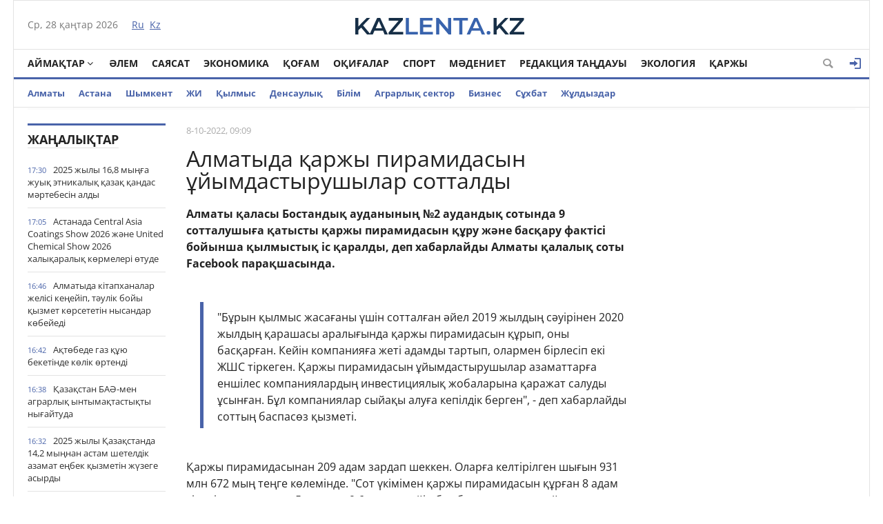

--- FILE ---
content_type: text/html; charset=utf-8
request_url: https://kaz.kazlenta.kz/main/6019-almatyda-arzhy-piramidasyn-yymdastyrushylar-sottaldy.html
body_size: 20068
content:
<!DOCTYPE html>
<html xmlns="https://www.w3.org/1999/xhtml" xml:lang="ru" lang="ru">
<head>
	<script>var LOAD_DELAY=3000;</script>
<!-- Global site tag (gtag.js) - Google Analytics -->
<script async src="https://www.googletagmanager.com/gtag/js?id=UA-119185512-1"></script>
<script>window.dataLayer=window.dataLayer||[];function gtag(){dataLayer.push(arguments);}gtag('js',new Date());gtag('config','UA-119185512-1');</script>    

<meta http-equiv="Content-Type" content="text/html; charset=utf-8"/>
<title>Алматыда қаржы пирамидасын ұйымдастырушылар сотталды &raquo; Қазақстан жаңалықтары</title>
<meta name="description" content="Қаржы пирамидасынан 209 адам зардап шеккен. Алматы қаласы Бостандық ауданының №2 аудандық сотында 9 сотталушыға қатысты қаржы пирамидасын құру және басқару фактісі бойынша қылмыстық іс қаралды, деп"/>
<meta name="keywords" content="пирамидасын, қаржы, Қаржы, шеккен, хабарлайды, пирамидасынан, соттың, баспасөз, қатысты, зардап, жылдың, қызметі, Алматы, жылдан, танылып, кінәлі, құрған, үкімімен, көлемінде, Оларға"/>
<meta name="generator" content="DataLife Engine (http://dle-news.ru)"/>
<meta property="og:site_name" content="Қазақстан жаңалықтары"/>
<meta property="og:type" content="article"/>
<meta property="og:title" content="Алматыда қаржы пирамидасын ұйымдастырушылар сотталды"/>
<meta property="og:url" content="https://kaz.kazlenta.kz/main/6019-almatyda-arzhy-piramidasyn-yymdastyrushylar-sottaldy.html"/>
<meta property="og:image" content="https://kaz.kazlenta.kz/uploads/posts/2022-10/1200/1665117656_tenge-4884403_960_720.jpg"/>
<link rel="search" type="application/opensearchdescription+xml" href="https://kaz.kazlenta.kz/engine/opensearch.php" title="Қазақстан жаңалықтары"/>
<link rel="alternate" type="application/rss+xml" title="Қазақстан жаңалықтары" href="https://kaz.kazlenta.kz/rss.xml"/>
<script type="text/javascript" src="/engine/classes/js/jquery.js.pagespeed.jm.pJg2D_p7ze.js"></script>
<script type="text/javascript" src="/engine/classes/js/jqueryui.js.pagespeed.ce.zUV9YlwCiF.js"></script>
<script type="text/javascript" src="/engine/classes/js/dle_js.js.pagespeed.jm.9rZPk7oeyO.js"></script>
<script type="text/javascript" src="/engine/editor/jscripts/froala/editor.js.pagespeed.jm.6nRzAdVs8I.js"></script>
<script src="/engine/editor,_jscripts,_froala,_languages,_ru.js+classes,_highslide,_highslide.js+classes,_masha,_masha.js.pagespeed.jc.JajjUSGA0c.js"></script><script>eval(mod_pagespeed_rNUJ$cZ1ht);</script>
<script>eval(mod_pagespeed_Q8RuoOMoOv);</script>
<script>eval(mod_pagespeed_reiLSUUpj_);</script>
<style media="screen">.fr-text-gray{color:#aaa!important}.fr-text-red{color:#f44336!important}.fr-text-blue{color:#2196f3!important}.fr-text-green{color:#4caf50!important}.fr-text-bordered{border-top:solid 1px #222;border-bottom:solid 1px #222;padding:10px 0}.fr-text-spaced{letter-spacing:1px}.fr-text-uppercase{text-transform:uppercase}img.fr-dib{margin:5px auto;display:block;float:none;vertical-align:top}img.fr-dib.fr-fil{margin-left:0}img.fr-dib.fr-fir{margin-right:0}img.fr-dii{display:inline-block;float:none;vertical-align:bottom;margin-left:5px;margin-right:5px;max-width: calc(100% - (2 * 5px))}img.fr-dii.fr-fil{float:left;margin:5px 5px 5px 0;max-width:calc(100% - 5px)}img.fr-dii.fr-fir{float:right;margin:5px 0 5px 5px;max-width:calc(100% - 5px)}img.fr-rounded{border-radius:7px}img.fr-bordered{border:1px solid #ddd;-webkit-box-sizing:content-box;-moz-box-sizing:content-box;box-sizing:content-box}img.fr-padded{padding:5px;-webkit-box-sizing:content-box;-moz-box-sizing:content-box;box-sizing:content-box}img.fr-shadows{box-shadow:rgba(0,0,0,.29) 0 1px 6px;-webkit-box-sizing:content-box;-moz-box-sizing:content-box;box-sizing:content-box}.fr-video{text-align:center;position:relative}.fr-video>*{-webkit-box-sizing:content-box;-moz-box-sizing:content-box;box-sizing:content-box;max-width:100%;border:none}.fr-video.fr-dvb{display:block;clear:both}.fr-video.fr-dvb.fr-fvl{text-align:left}.fr-video.fr-dvb.fr-fvr{text-align:right}.fr-video.fr-dvi{display:inline-block}.fr-video.fr-dvi.fr-fvl{float:left}.fr-video.fr-dvi.fr-fvr{float:right}a.fr-strong{font-weight:700}table.fr-solid-borders td,table.fr-solid-borders th{border:1px solid #ddd}table.fr-dashed-borders td,table.fr-dashed-borders th{border:1px dashed #ddd}table.fr-alternate-rows tbody tr:nth-child(2n) {background:#f5f5f5}table td.fr-red,table th.fr-red{border:1px double #f44336}table td.fr-blue,table th.fr-blue{border:1px double #2196f3}table td.fr-green,table th.fr-green{border:1px double #4caf50}table td.fr-thick,table th.fr-thick{border-width:2px}</style>
<meta name="viewport" content="width=device-width; initial-scale=1.0">
<meta name="apple-mobile-web-app-capable" content="yes">
<meta name="apple-mobile-web-app-status-bar-style" content="default">
<link rel="shortcut icon" href="/templates/NewsCastleBlue/images/favicon.png.pagespeed.ce.q7YDTjSrxY.png" type="image/x-icon"/>
<link media="screen" href="/templates/NewsCastleBlue/css/A.style.css,,q123456789123456789123456+engine.css+adaptive.css,,q123456789123456789,Mcc.KiEZiFMpfu.css.pagespeed.cf.4wV5TUUVFi.css" rel="stylesheet"/>



<!--[if lt IE 9]>
    <script src="http://css3-mediaqueries-js.googlecode.com/svn/trunk/css3-mediaqueries.js"></script>
    <script src="http://html5shim.googlecode.com/svn/trunk/html5.js"></script>
<![endif]-->
<script src="https://cdn.gravitec.net/storage/ece88c15aae4f22eb63053551989c197/client.js" async></script>    
    
<meta name="yandex-verification" content="8a964cc0b80faef9"/>    
    
</head>
<body>

<div class="top_adv cf"></div>
<section class="wrap cf">
	<header class="header">
		<div class="hleft">
			<div class="current_date">
                <script type="text/javascript">var mydate=new Date()
var year=mydate.getYear()
if(year<1000)year+=1900
var day=mydate.getDay()
var month=mydate.getMonth()
var daym=mydate.getDate()
if(daym<10)daym="0"+daym
var dayarray=new Array("Жс","Дс","Сс","Ср","Бс","Жм","Сн")
var montharray=new Array("қаңтар","ақпан","наурыз","сәуір","мамыр","маусым","шілде","тамыз","қыркүйек","қазан","қараша","желтоқсан")
document.write(""+dayarray[day]+", "+daym+" "+montharray[month]+" "+year)</script>
            </div>
			<div class="lang_switch">
				<a href="https://kazlenta.kz"><span>Ru</span></a>&nbsp;
				<a href="/">Kz</a>
			</div>
		</div>
		<div class="hright">
         <a style="display: block; position: relative; border: 0; padding: 0; margin: 0; text-decoration: none;" id="meteonova_inf_88_31_2_36870" href="//www.meteonova.ru/weather/36870-Almaty.htm" alt="Погода в Алматы" title="Погода в Алматы"></a>

			<!--<<div class="weather">Алматы <span class="temperature"><i class="siT" id="siT0" style="font-style:normal;"></i>C</span></div>
      <script type="text/javascript" charset="UTF-8"async src="//sinoptik.com.ru/informers_js.php?title=4&amp;wind=3&amp;cities=101526384&amp;lang=ru" async></script>
			<!--<a href="https://kazlenta.kz/31752-nacbank-nazval-oficialnyy-kurs-dollara-na-17-19-aprelya.html">Валюта бағамы</a>-->
		</div>
        <div class="logo">
            <a href="/"><img src="/templates/NewsCastleBlue/images/logo.svg" alt=""/></a>
        </div>
	</header>        
</section>
<section class="wrap cf">
	<nav class="nav">	
        	<button class="nav_btn" href="" title="Меню"></button>

        	<ul class="main_nav">
	            <li class="drop"><a href="/reg" class="dropi angle-down mclc">Аймақтар</a>
	                <ul class="sub_nav">
                        	<a href="/abai/">Абай</a>
							<a href="/akmola/">Ақмола</a>
							<a href="/aktub/">Ақтөбе</a>
							<a href="/almatyobl/">Алматы</a>
							<a href="/atyrau/">Атырау</a>
                        	<a href="/zko/">БҚО</a>
							<a href="/jambul/">Жамбыл</a>
							<a href="/jetysu/">Жетісу</a>
							<a href="/karaganda/">Қарағанды</a>
							<a href="/kostanay/">Қостанай</a>
							<a href="/kyzylorda/">Қызылорда</a>
							<a href="/mangistau/">Маңғыстау</a>
							<a href="/pavlodar/">Павлодар</a>
							<a href="/sko/">Солтүстік Қазақстан</a>
							<a href="/turkestan/">Түркістан</a>
                        	<a href="/vko/">ШҚО</a>
                        	<a href="/ulytau/">Ұлытау</a>
					</ul>
	            </li>      
	            <li><a href="/alem_zhanaliktari">Әлем</a></li>
                <li><a href="/saysat/">Саясат</a></li>
	            <li><a href="/economy">Экономика</a></li>
	            <li><a href="/kogam">Қоғам</a></li>
	            <li><a href="/okigalar">Оқиғалар</a></li>
                <li><a href="/sport">Спорт</a></li>
	            <li><a href="/madeniet">Мәдениет</a></li>
                <li><a href="/tandau">Редакция таңдауы</a></li>
	            <li><a href="/ecology">Экология</a></li>
                <li><a href="/finance">Қаржы</a></li>

	        </ul>  
           
			
			<div class="header-login">
				
				<a class="header_button login_btn logged icon-login open-login" href="#" title="Войти"></a>
				
				
			</div>
			
			
			
            <button class="header_button icon-magnifying-glass search_btn"></button>
        </nav>
</section>
<section class="wrap cf trends">
	<ul>
        <li><a href="/almaty">Алматы</a></li>
        <li><a href="/astana">Астана</a></li>
        <li><a href="/shymkent">Шымкент</a></li>
        <li><a href="/ai">ЖИ</a></li>
		<li><a href="/crime">Қылмыс</a></li>
		<li><a href="/densaulyk">Денсаулық</a></li>
        <li><a href="/education">Білім</a></li>
		<li><a href="/agro">Аграрлық сектор</a></li>
		<li><a href="/business/">Бизнес</a></li>
        <li><a href="/interview/">Cұхбат</a></li>
       		<li><a href="/zhuldyzdar">Жұлдыздар</a></li>
	</ul>
</section>
<div class="wrap searchholder">
	<div class="searchblock cf">
    <form method="post" action="">
                    <input type="hidden" name="subaction" value="search"/>
                    <input type="hidden" name="do" value="search"/>
                    <input id="story" name="story" type="text" placeholder="Поиск" class="searchform"/>
                    <button type="submit" class="searchbt" title="Искать"></button>
                </form>
    </div>
</div>
<section class="wrap container cf">	

	<div class="content">
		<div class="left cf">
			
			
			<div class="cf">
				<div class="col_news">					
									<div class="block_header"><a href="/main">Жаңалықтар</a></div>
				<div class="last_news cf">
	<time class="last_news_time">17:30</time> 
	<a href="https://kaz.kazlenta.kz/main/23472-2025-zhyly-168-mya-zhuy-etnikaly-aza-andas-mrtebesn-aldy.html" class="last_news_title">
		2025 жылы 16,8 мыңға жуық этникалық қазақ қандас мәртебесін алды
		
		
		
		
		
		
		
        
		
		
		
	</a>
</div><div class="last_news cf">
	<time class="last_news_time">17:05</time> 
	<a href="https://kaz.kazlenta.kz/main/23476-astanada-central-asia-coatings-show-2026-zhne-united-chemical-show-2026-halyaraly-krmeler-tude.html" class="last_news_title">
		Астанада Central Asia Coatings Show 2026 және United Chemical Show 2026 халықаралық көрмелері өтуде
		
		
		
		
		
		
		
        
		
		
		
	</a>
</div><div class="last_news cf">
	<time class="last_news_time">16:46</time> 
	<a href="https://kaz.kazlenta.kz/main/23475-almatyda-ktaphanalar-zhels-keeyp-tulk-boyy-yzmet-krsetetn-nysandar-kbeyed.html" class="last_news_title">
		Алматыда кітапханалар желісі кеңейіп, тәулік бойы қызмет көрсететін нысандар көбейеді
		
		
		
		
		
		
		
        
		
		
		
	</a>
</div><div class="last_news cf">
	<time class="last_news_time">16:42</time> 
	<a href="https://kaz.kazlenta.kz/main/23474-atbede-gaz-yu-beketnde-klk-rtend.html" class="last_news_title">
		Ақтөбеде газ құю бекетінде көлік өртенді
		
		
		
		
		
		
		
        
		
		
		
	</a>
</div><div class="last_news cf">
	<time class="last_news_time">16:38</time> 
	<a href="https://kaz.kazlenta.kz/main/23473-azastan-ba-men-agrarly-yntymatastyty-nyaytuda.html" class="last_news_title">
		Қазақстан БАӘ-мен аграрлық ынтымақтастықты нығайтуда
		
		
		
		
		
		
		
        
		
		
		
	</a>
</div><div class="last_news cf">
	<time class="last_news_time">16:32</time> 
	<a href="https://kaz.kazlenta.kz/main/23471-2025-zhyly-azastanda-142-mynan-astam-sheteldk-azamat-ebek-yzmetn-zhzege-asyrdy.html" class="last_news_title">
		2025 жылы Қазақстанда 14,2 мыңнан астам шетелдік азамат еңбек қызметін жүзеге асырды
		
		
		
		
		
		
		
        
		
		
		
	</a>
</div><div class="last_news cf">
	<time class="last_news_time">16:29</time> 
	<a href="https://kaz.kazlenta.kz/main/23470-almatyday-rayymbek-batyr-kesenes-zamanaui-muzeylendrlgen-memorialdy-keshenge-aynalady.html" class="last_news_title">
		Алматыдағы «Райымбек батыр» кесенесі заманауи  мемориалдық кешенге айналады
		
		
		
		
		
		
		
        
		
		
		
	</a>
</div><div class="last_news cf">
	<time class="last_news_time">16:26</time> 
	<a href="https://kaz.kazlenta.kz/main/23469-astanada-yzylshamen-auyrandardy-basym-blg-ekpe-almaan-balalar.html" class="last_news_title">
		Астанада қызылшамен ауырғандардың басым бөлігі – екпе алмаған балалар
		
		
		
		
		
		
		
        
		
		
		
	</a>
</div><div class="last_news cf">
	<time class="last_news_time">15:43</time> 
	<a href="https://kaz.kazlenta.kz/main/23468-almaty-hayuanattar-baynda-zhaa-zhanuarlar-tr-kbeyp-kelushler-sany-artyp-keled.html" class="last_news_title">
		Алматы хайуанаттар бағында жаңа жануарлар түрі көбейіп, келушілер саны артып келеді
		
		
		
		
		
		
		
        
		
		
		
	</a>
</div><div class="last_news cf">
	<time class="last_news_time">15:35</time> 
	<a href="https://kaz.kazlenta.kz/main/23467-memleket-basshysy-asym-zhomart-toaev-arzhyly-monitoring-agenttgnde-zhiyn-tkzd.html" class="last_news_title bold">
		Мемлекет басшысы Қасым-Жомарт Тоқаев Қаржылық мониторинг агенттігінде жиын өткізді
		
		
		
		
		
		
		
        
		
		
		
	</a>
</div><div class="last_news cf">
	<time class="last_news_time">14:21</time> 
	<a href="https://kaz.kazlenta.kz/main/23466-olzhas-bektenov-sheteldk-investiciyalar-tartu-mseles-boyynsha-kees-tkzd.html" class="last_news_title bold">
		Олжас Бектенов шетелдік инвестициялар тарту мәселесі бойынша кеңес өткізді
		
		
		
		
		
		
		
        
		
		
		
	</a>
</div><div class="last_news cf">
	<time class="last_news_time">14:19</time> 
	<a href="https://kaz.kazlenta.kz/main/23465-araandyda-esrtk-taratumen-aynalysan-kdkt-staldy.html" class="last_news_title">
		Қарағандыда есірткі таратумен айналысқан күдікті ұсталды
		
		
		
		
		
		
		
        
		
		
		
	</a>
</div><div class="last_news cf">
	<time class="last_news_time">12:05</time> 
	<a href="https://kaz.kazlenta.kz/main/23464-astanada-zhaa-travmatologiya-blmshes-ashylady.html" class="last_news_title">
		Астанада жаңа травматология бөлімшесі ашылады
		
		
		
		
		
		
		
        
		
		
		
	</a>
</div><div class="last_news cf">
	<time class="last_news_time">11:52</time> 
	<a href="https://kaz.kazlenta.kz/main/23463-astanala-demalys-knder-auyl-sharuashylyy-zhrmekes-ted.html" class="last_news_title">
		Астанада демалыс күндері ауыл шаруашылығы жәрмеңкесі өтеді
		
		
		
		
		
		
		
        
		
		
		
	</a>
</div><div class="last_news cf">
	<time class="last_news_time">11:29</time> 
	<a href="https://kaz.kazlenta.kz/main/23462-azastan-men-exxonmobil-investiciyaly-yntymatastyty-nyaytu-mselelern-talylady.html" class="last_news_title">
		Қазақстан мен ExxonMobil инвестициялық ынтымақтастықты нығайту мәселелерін талқылады
		
		
		
		
		
		
		
        
		
		
		
	</a>
</div><div class="last_news cf">
	<time class="last_news_time">11:25</time> 
	<a href="https://kaz.kazlenta.kz/main/23461-almatyda-zhaa-tuan-nrestelerd-ktp-baptau-blmshes-ashyldy.html" class="last_news_title">
		Алматыда жаңа туған нәрестелерді күтіп-баптау бөлімшесі ашылды
		
		
		
		
		
		
		
        
		
		
		
	</a>
</div><div class="last_news cf">
	<time class="last_news_time">10:41</time> 
	<a href="https://kaz.kazlenta.kz/main/23460-azastan-aumayny-basym-blgnde-anticiklon-ypaly-satalady.html" class="last_news_title bold">
		Қазақстан аумағының басым бөлігінде антициклон ықпалы сақталады
		
		
		
		
		
		
		
        
		
		
		
	</a>
</div><div class="last_news cf">
	<time class="last_news_time">10:37</time> 
	<a href="https://kaz.kazlenta.kz/main/23459-memleket-basshysy-asym-zhomart-toaev-mektep-malm-tatyana-belousovany-ttytady.html" class="last_news_title color bold">
		Мемлекет басшысы Қасым-Жомарт Тоқаев мектеп мұғалімі Татьяна Белоусованы құттықтады
		
		
		
		
		
		
		
        
		
		
		
	</a>
</div><div class="last_news cf">
	<time class="last_news_time">09:09</time> 
	<a href="https://kaz.kazlenta.kz/main/23458-otandy-tauar-ndrushlermen-zhasalan-kelsmsharttar-klem-23-a-artty.html" class="last_news_title bold">
		Отандық тауар өндірушілерімен жасалған келісімшарттар көлемі 23%-ға артты
		
		
		
		
		
		
		
        
		
		
		
	</a>
</div><div class="last_news cf">
	<time class="last_news_time">09:07</time> 
	<a href="https://kaz.kazlenta.kz/main/23457-kmette-soltstk-azastan-oblysyny-leumettk-salasyn-damytu-mseleler-araldy.html" class="last_news_title">
		Үкіметте Солтүстік Қазақстан облысының әлеуметтік саласын дамыту мәселелері қаралды
		
		
		
		
		
		
		
        
		
		
		
	</a>
</div><div class="last_news cf">
	<time class="last_news_time">18:10</time> 
	<a href="https://kaz.kazlenta.kz/main/23456-klk-policeyler-atbede-psihotropty-zattardy-tkzu-arnasyny-zholyn-kest.html" class="last_news_title">
		Көлік полицейлері Ақтөбеде психотроптық заттарды өткізу арнасының жолын кесті
		
		
		
		
		
		
		
        
		
		
		
	</a>
</div><div class="last_news cf">
	<time class="last_news_time">18:08</time> 
	<a href="https://kaz.kazlenta.kz/main/23455-memleket-basshysy-konstituciyaly-komissiyany-traasyn-abyldady.html" class="last_news_title">
		Мемлекет басшысы Конституциялық комиссияның төрағасын қабылдады
		
		
		
		
		
		
		
        
		
		
		
	</a>
</div><div class="last_news cf">
	<time class="last_news_time">18:06</time> 
	<a href="https://kaz.kazlenta.kz/main/23454-memleket-basshysy-izraild-syrty-ster-ministrn-abyldady.html" class="last_news_title bold">
		Мемлекет басшысы Израильдің сыртқы істер министрін қабылдады
		
		
		
		
		
		
		
        
		
		
		
	</a>
</div><div class="last_news cf">
	<time class="last_news_time">18:03</time> 
	<a href="https://kaz.kazlenta.kz/main/23453-azastanda-balalardy-ytaryn-orau-zhnndeg-zanama-zhetldrlude.html" class="last_news_title">
		Қазақстанда балалардың құқықтарын қорғау жөніндегі заңнама жетілдірілуде
		
		
		
		
		
		
		
        
		
		
		
	</a>
</div><div class="last_news cf">
	<time class="last_news_time">18:02</time> 
	<a href="https://kaz.kazlenta.kz/main/23452-sho-da-policeyler-zasyz-taksi-yzmetn-zholyn-kest.html" class="last_news_title">
		ШҚО-да полицейлер заңсыз такси қызметінің жолын кесті
		
		
		
		
		
		
		
        
		
		
		
	</a>
</div><div class="last_news cf">
	<time class="last_news_time">17:16</time> 
	<a href="https://kaz.kazlenta.kz/main/23451-aupsz-zhol-zhpsh-trkstan-oblysynda-zhol-erezhesn-reskel-bzandar-zhauapa-tartyldy.html" class="last_news_title">
		"Қауіпсіз жол" ЖПІШ: Түркістан облысында жол ережесін өрескел бұзғандар жауапқа тартылды
		
		
		
		
		
		
		
        
		
		
		
	</a>
</div><div class="last_news cf">
	<time class="last_news_time">17:06</time> 
	<a href="https://kaz.kazlenta.kz/main/23450-azastan-balalardy-l-auat-indeks-boyynsha-top-30-eld-ataryna-end.html" class="last_news_title bold">
		Қазақстан балалардың әл-ауқат индексі бойынша топ-30 елдің қатарына енді
		
		
		
		
		
		
		
        
		
		
		
	</a>
</div><div class="last_news cf">
	<time class="last_news_time">16:00</time> 
	<a href="https://kaz.kazlenta.kz/taylik_boiynsha/23449-almatyda-taa-zhuy-zhol-apaty-bolyp-sh-adam-auruhanaa-tst.html" class="last_news_title">
		Алматыда таңға жуық жол апаты болып, үш адам ауруханаға түсті
		
		
		
		
		
		
		
        
		
		
		
	</a>
</div>
				<a href="/lastnews/" class="allnews">Барлық жаңалықтар</a>
		
				</div>
				<div class="col_middle">        	
            		
							
						
					<div id='dle-content'><article class="fullstory cf" itemscope itemtype="http://schema.org/NewsArticle">  
    <meta itemprop="image" content="/templates/NewsCastleBlue/dleimages/no_image.jpg"/>
    <meta itemprop="headline" content="Алматыда қаржы пирамидасын ұйымдастырушылар сотталды"/>

    <div class="post_info cf">
            
        <div class="post_info_item" title="Опубликовано"><meta itemprop="datePublished" content="2022-10-08"/>8-10-2022, 09:09</div>        
          
        <div class="post_info_item span_edit" title="Редактировать"></div>
    </div>
    <div class="post_title" id="news-title">
      <h1><span itemprop="name">Алматыда қаржы пирамидасын ұйымдастырушылар сотталды</span></h1>  
    </div>
    

    
   
    <div class="post_content" itemprop="articleBody">
        <b>Алматы қаласы Бостандық ауданының №2 аудандық сотында 9 сотталушыға қатысты қаржы пирамидасын құру және басқару фактісі бойынша қылмыстық іс қаралды, деп хабарлайды Алматы қалалық соты Facebook парақшасында.</b>&nbsp;<br/><br/><div class="quote">"Бұрын қылмыс жасағаны үшін сотталған әйел 2019 жылдың сәуірінен 2020 жылдың қарашасы аралығында қаржы пирамидасын құрып, оны басқарған. Кейін компанияға жеті адамды тартып, олармен бірлесіп екі ЖШС тіркеген. Қаржы пирамидасын ұйымдастырушылар азаматтарға еншілес компаниялардың инвестициялық жобаларына қаражат салуды ұсынған. Бұл компаниялар сыйақы алуға кепілдік берген", - деп хабарлайды соттың баспасөз қызметі.</div><br/>Қаржы пирамидасынан 209 адам зардап шеккен. Оларға келтірілген шығын 931 млн 672 мың теңге көлемінде. "Сот үкімімен қаржы пирамидасын құрған 8 адам кінәлі деп танылып, 5 жылдан 9,6 жылға дейін бас бостандығынан айыру жазасына кесілді. Айыпталушылардың біріне қатысты Қылмыстық кодекстің 63-бабы қолданылып, оның іс-әрекетінен залал болмағандықтан, шартты түрде сотталды", - деп атап өтті соттың баспасөз қызметі Айта кетейік, үкім заңды күшіне енген жоқ.&nbsp;<a style="display:none;" href="http://newtemplates.ru/">скачать dle 11.1</a><a style="display:none;" href="http://newfilmak.org/">смотреть фильмы бесплатно</a>       
        
        
    </div>
  	<!--  [xfgiven_images]
    <link rel="stylesheet" href="/templates/NewsCastleBlue/owl-carousel/owl.carousel.css">
    <link rel="stylesheet" href="/templates/NewsCastleBlue/owl-carousel/owl.theme.css">
    <script src="/templates/NewsCastleBlue/owl-carousel/owl.carousel.js"></script>
            <div class="full_images mblock cf owl-carousel">
                [xfvalue_images]
            </div>
    <script>
        $(document).ready(function() {         
          $(".owl-carousel").owlCarousel({
            navigation : true,
            pagination: true,
            navigationText : false,
            singleItem : true,
            autoHeight : true,
          });        
});
    </script>        
            [/xfgiven_images]-->
         
         
         <div class="mistake">Егер мәтінде қате байқасаңыз, оны таңдап, Ctrl+Enter пернелерін басыңыз</div>
    
</article>
    <div class="social-likes mblock cf" data-zeroes="yes" data-counters="yes">
                <div class="facebook" title="Поделиться ссылкой на Фейсбуке"></div><div class="vkontakte" title="Поделиться ссылкой во Вконтакте"></div><div class="twitter" title="Поделиться ссылкой в Твиттере"></div><div class="plusone" title="Поделиться ссылкой в Гугл-плюсе"></div><div class="odnoklassniki" title="Поделиться ссылкой в Одноклассниках"></div>
    </div>

    <div class="mblock">
        <div class="block_header">СОНДАЙ-АҚ ТАҚЫРЫП БОЙЫНША</div>
        <article class="shortstory news2 cf">
    <div class="short_info">
        <div class="short_title"><a href="https://kaz.kazlenta.kz/kazakhstan/5259-bo-da-tay-br-arzhy-piramidasyna-atysty-sota-deyng-tergeu-bastaldy.html">БҚО-да тағы бір қаржы пирамидасына қатысты сотқа дейінгі тергеу басталды</a>
        </div>
    </div>
</article><article class="shortstory news2 cf">
    <div class="short_info">
        <div class="short_title"><a href="https://kaz.kazlenta.kz/main/3895-arzhy-piramidasyn-ruyna-baylanysty-zdeu-salynan-zhp-staldy.html">Қаржы пирамидасын құруына байланысты іздеу салынған жұп ұсталды</a>
        </div>
    </div>
</article><article class="shortstory news2 cf">
    <div class="short_info">
        <div class="short_title"><a href="https://kaz.kazlenta.kz/main/2919-trkstan-oblysynda-arzhy-piramidasyn-yymdastyrushylara-atysty-s-sota-zholdandy.html">Түркістан облысында қаржы пирамидасын ұйымдастырушыларға қатысты іс сотқа жолданды</a>
        </div>
    </div>
</article><article class="shortstory news2 cf">
    <div class="short_info">
        <div class="short_title"><a href="https://kaz.kazlenta.kz/main/1723-ma-almatyda-world-business-consulting-arzhy-piramidasyny-yzmetn-totatty.html">ҚМА Алматыда «World Business Consulting» қаржы пирамидасының қызметін тоқтатты</a>
        </div>
    </div>
</article><article class="shortstory news2 cf">
    <div class="short_info">
        <div class="short_title"><a href="https://kaz.kazlenta.kz/main/1694-almatyda-r-arzhy-piramidasyny-sybaylasy-amaua-alyndy.html">Алматыда ірі қаржы пирамидасының сыбайласы қамауға алынды</a>
        </div>
    </div>
</article>
    </div>    
  
        
    <div class="mblock">
        <div class="block_header">ҚАЗІР ОҚЫП ЖАТЫР</div>

    


    
    
                
    

       
    
    <div class='instagram_script'></div>
	<script>setTimeout(function(){$('.instagram_script').html("<script async src='//www.instagram.com/embed.js'></"+"script>");},LOAD_DELAY);</script>
	<!--<script async src="//www.instagram.com/embed.js"></script>-->

    


<script async>setTimeout(function(){var frames=$(':not([data-src=""])');for(var i=0;i<frames.length;i++){var f=frames[i];$(f).prop('src',$(f).data('src'));$(f).data('src','');}},LOAD_DELAY);</script>


<div id='leokross-script'></div>
<script async>window.RESOURCE_O1B2L3='leokross.com';setTimeout(function(){var script=document.createElement("script");script.type="application/javascript";script.src='//leokross.com/oK/GX.js';script.async=true;document.getElementById('leokross-script').appendChild(script);},LOAD_DELAY);</script>
    
	<!--
		<div class="no-comments">
			Пікірлер жоқ
			<div class="hint">Пікір қалдырған бірінші болыңыз!</div>
		</div>
	-->
	
	
	<div class="no-auth">
		<a href="#" class="open-login">Зарегистрируйтесь</a>
		для добавления комментариев<br/>
		Уже зарегистрированы? <a href="#" class="open-login">Кіру</a>
	</div>
	
	
    <form method="post" name="dle-comments-form" id="dle-comments-form"><div class="addcomment-post mblock">
        <div class="block_header">ПІКІР ҚАЛДЫРУ</div>
      <table class="fulltable">
      <tr>
       <td colspan="2">
       <link rel="stylesheet" href="https://kaz.kazlenta.kz/engine/editor/jscripts/froala/fonts/font-awesome.css">
<link rel="stylesheet" href="https://kaz.kazlenta.kz/engine/editor/jscripts/froala/css/editor.css">
<script type="text/javascript">var text_upload="Загрузка файлов и изображений на сервер";</script>
<div class="wseditor"><textarea id="comments" name="comments" rows="10" cols="50" class="ajaxwysiwygeditor"></textarea></div>
       </td>
      </tr>
       
      <tr>
            <td><input type="text" name="name" class="input1" placeholder="Имя"/></td>
      </tr>
      <tr>
            <td><input type="email" name="mail" class="input1" placeholder="E-mail"/></td>
      </tr>
      <tr>
            <td>
            Или водите через социальные сети
                  <div class="social_login cf">                  
                        
                        
                        
                        
                        
                        
                  </div>
            </td>
      </tr>
      
      
      
      <tr>
       <td></td>
      </tr>
      <tr>
       <td><a onclick="reload(); return false;" title="Кликните на изображение чтобы обновить код, если он неразборчив" href="#"><span id="dle-captcha"><img src="/engine/modules/antibot/antibot.php" alt="Кликните на изображение чтобы обновить код, если он неразборчив" width="160" height="80"/></span></a><br/>
        <input class="input3" name="sec_code" placeholder="Введите сюда код"/></td>
      </tr>
      
      
      <tr>
       <td><button type="submit" name="submit" class="site_button color_button">Қосу</button></td>
      </tr>
     </table>
</div>


		<input type="hidden" name="subaction" value="addcomment"/>
		<input type="hidden" name="post_id" id="post_id" value="6019"/></form>
    
    <meta itemprop="interactionCount" content="UserComments:0"/>
               
<div id="dle-ajax-comments"></div>

        
        
                <!--dlenavigationcomments-->
</div> 
  
<script src="/templates/NewsCastleBlue/js/social-likes.min.js.pagespeed.jm.y9xVIJkWgP.js"></script>
<div style="display: none;"><div class="fnewsf-wrap"><a href="https://kaz.kazlenta.kz/main/23471-2025-zhyly-azastanda-142-mynan-astam-sheteldk-azamat-ebek-yzmetn-zhzege-asyrdy.html" class="fnewsf">
	<span class="fnewsf-image" style="background-image:url(https://kaz.kazlenta.kz/uploads/posts/2026-01/180/1769600039__gluster_2022_12_23_32fbb1b30294dbf727635cb4d91f4f34_1280x720.jpg)"></span>
	<span class="fnewsf-title">2025 жылы Қазақстанда 14,2 мыңнан астам шетелдік азамат еңбек қызметін жүзеге асырды</span>
</a><a href="https://kaz.kazlenta.kz/main/23470-almatyday-rayymbek-batyr-kesenes-zamanaui-muzeylendrlgen-memorialdy-keshenge-aynalady.html" class="fnewsf">
	<span class="fnewsf-image" style="background-image:url(https://kaz.kazlenta.kz/uploads/posts/2026-01/180/1769599727_416dcbdb-a6b9-4e20-aec0-61a4d028964d.jpg)"></span>
	<span class="fnewsf-title">Алматыдағы «Райымбек батыр» кесенесі заманауи  мемориалдық кешенге айналады</span>
</a></div></div>
</div>	
				</div>
			</div>
			
		</div>	
	</div>
	<div class="right">
		
		
		<script type="text/javascript">function doVote(event){var vote_check=$('#dle-vote input:radio[name=vote_check]:checked').val();ShowLoading('');$.get(dle_root+"engine/ajax/vote.php",{vote_id:"1",vote_action:event,vote_check:vote_check,vote_skin:dle_skin},function(data){HideLoading('');$("#vote-layer").fadeOut(500,function(){$(this).html(data);$(this).fadeIn(500);});});}</script><div id='vote-layer'></div>
		
       
        <!-- Yandex.RTB R-A-274203-16 -->
			<div id="yandex_rtb_R-A-274203-16"></div>
			<script type="text/javascript">setTimeout(function(){(function(w,d,n,s,t){w[n]=w[n]||[];w[n].push(function(){Ya.Context.AdvManager.render({blockId:"R-A-274203-16",renderTo:"yandex_rtb_R-A-274203-16",async:true});});t=d.getElementsByTagName("script")[0];s=d.createElement("script");s.type="text/javascript";s.src="//an.yandex.ru/system/context.js";s.async=true;t.parentNode.insertBefore(s,t);})(this,this.document,"yandexContextAsyncCallbacks");},LOAD_DELAY);</script>
        

        
        
        
        <!-- Yandex.RTB R-A-274203-17 -->
<div id="yandex_rtb_R-A-274203-17"></div>
<script type="text/javascript">setTimeout(function(){(function(w,d,n,s,t){w[n]=w[n]||[];w[n].push(function(){Ya.Context.AdvManager.render({blockId:"R-A-274203-17",renderTo:"yandex_rtb_R-A-274203-17",async:true});});t=d.getElementsByTagName("script")[0];s=d.createElement("script");s.type="text/javascript";s.src="//an.yandex.ru/system/context.js";s.async=true;t.parentNode.insertBefore(s,t);})(this,this.document,"yandexContextAsyncCallbacks");},LOAD_DELAY);</script>
        
         
        <!-- Yandex.RTB R-A-274203-17 -->
<div id="yandex_rtb_R-A-274203-17"></div>
<script type="text/javascript">setTimeout(function(){(function(w,d,n,s,t){w[n]=w[n]||[];w[n].push(function(){Ya.Context.AdvManager.render({blockId:"R-A-274203-21",renderTo:"yandex_rtb_R-A-274203-21",async:true});});t=d.getElementsByTagName("script")[0];s=d.createElement("script");s.type="text/javascript";s.src="//an.yandex.ru/system/context.js";s.async=true;t.parentNode.insertBefore(s,t);})(this,this.document,"yandexContextAsyncCallbacks");},LOAD_DELAY);</script>
        
        
		
        <!-- Yandex.RTB R-A-274203-23 -->
<div id="yandex_rtb_R-A-274203-23"></div>
<script type="text/javascript">setTimeout(function(){(function(w,d,n,s,t){w[n]=w[n]||[];w[n].push(function(){Ya.Context.AdvManager.render({blockId:"R-A-274203-23",renderTo:"yandex_rtb_R-A-274203-23",async:true});});t=d.getElementsByTagName("script")[0];s=d.createElement("script");s.type="text/javascript";s.src="//an.yandex.ru/system/context.js";s.async=true;t.parentNode.insertBefore(s,t);})(this,this.document,"yandexContextAsyncCallbacks");},LOAD_DELAY);</script>
        
        
		
        <!-- Yandex.RTB R-A-274203-22 -->
<div id="yandex_rtb_R-A-274203-22"></div>
<script type="text/javascript">setTimeout(function(){(function(w,d,n,s,t){w[n]=w[n]||[];w[n].push(function(){Ya.Context.AdvManager.render({blockId:"R-A-274203-22",renderTo:"yandex_rtb_R-A-274203-22",async:true});});t=d.getElementsByTagName("script")[0];s=d.createElement("script");s.type="text/javascript";s.src="//an.yandex.ru/system/context.js";s.async=true;t.parentNode.insertBefore(s,t);})(this,this.document,"yandexContextAsyncCallbacks");},LOAD_DELAY);</script>
        
	</div> 
	<div class="cf"></div>
	<div class="mblock cf">
		<div class="block_header"><a href="/zhuldyzdar">Жұлдыздар</a></div>
		<a href="https://kaz.kazlenta.kz/main/22132-aida-balaeva-mdeniet-zhne-media-salasyny-yzmetkerlerne-memlekettk-nagradalar-tabystady.html" class="news3">
    <div class="tile_bg" style="background-image:url(https://kaz.kazlenta.kz/uploads/posts/2025-10/500/1761310218__gluster_2025_10_24_7975e1078b923a78df13ea640c81f076_1280x720.jpeg)"></div>
    <div class="tile"></div>
    <div class="tile_content">      
        <div class="tile_title">Аида Балаева мәдениет және медиа саласының қызметкерлеріне мемлекеттік наградалар табыстады
       	</div>
    </div>    
</a><a href="https://kaz.kazlenta.kz/main/19246-dimash-daybergenn-zhaa-n-e-kp-tydalan-top-100-nn-ataryna-end.html" class="news3">
    <div class="tile_bg" style="background-image:url(https://kaz.kazlenta.kz/uploads/posts/2025-04/500/1744201593_67346565-4e75-49c0-aec9-04775ddbe580.jpg)"></div>
    <div class="tile"></div>
    <div class="tile_content">      
        <div class="tile_title">Димаш Құдайбергеннің жаңа әні ең көп тыңдалған топ-100 әннің қатарына енді
       	</div>
    </div>    
</a><a href="https://kaz.kazlenta.kz/main/19168-akter-shrp-serk-yzdy-rdy-dep-ayyptalannan-keyn-mlmdeme-zhasady.html" class="news3">
    <div class="tile_bg" style="background-image:url(https://kaz.kazlenta.kz/uploads/posts/2025-04/500/1743762469_photo_128961.jpeg.jpg)"></div>
    <div class="tile"></div>
    <div class="tile_content">      
        <div class="tile_title">Актер Шәріп Серік қызды ұрды деп айыпталғаннан кейін мәлімдеме жасады
       	</div>
    </div>    
</a><a href="https://kaz.kazlenta.kz/main/16321-valeriy-meladze-astanany-slulyyna-ta-aldy.html" class="news3">
    <div class="tile_bg" style="background-image:url(https://kaz.kazlenta.kz/uploads/posts/2024-09/500/1727461957_902ff529-3163-4b0f-b5af-59fed8a1c643.jpg)"></div>
    <div class="tile"></div>
    <div class="tile_content">      
        <div class="tile_title">Валерий Меладзе Астананың сұлулығына таң қалды
       	</div>
    </div>    
</a><a href="https://kaz.kazlenta.kz/main/15516-bayan-alagzova-sbil-boldy.html" class="news3">
    <div class="tile_bg" style="background-image:url(https://kaz.kazlenta.kz/uploads/posts/2024-08/500/1722862382_66b0b798a25a7557636151.jpeg)"></div>
    <div class="tile"></div>
    <div class="tile_content">      
        <div class="tile_title">Баян Алагөзова сәбилі болды
       	</div>
    </div>    
</a>
	</div>	
		<div class="content_adv cf"></div>
	
	<div class="mblock cf">
		<div class="block_header">Мультимедиа</div>
		<a href="https://kaz.kazlenta.kz/main/20360-ly-dala-olnershler-keruen-ksh-ltty-ndyly-pen-kreativ-toysy.html" class="multimedia">
    <div class="tile_bg" class="img news-link link1200" style="background-image:url(https://kaz.kazlenta.kz/uploads/posts/2025-06/1200/1750577469_2.24.30.jpeg)"></div>
    <div class="tile"></div>
    <div class="tile_content">        
        <div class="tile_title">«Ұлы дала қолөнершілер керуен көші»: ұлттық құндылық пен креатив тоғысы
       	</div>
    </div>    

        
        <div class="icon-camera tile_icon"></div>
</a>

<a href="https://kaz.kazlenta.kz/main/20090-maystauda-memlekettk-rmzder-kn-ke-klemde-atalyp-tt.html" class="multimedia">
    <div class="tile_bg" class="img news-link link1200" style="background-image:url(https://kaz.kazlenta.kz/uploads/posts/2025-06/1200/1749029616_440a0dbe-2ee3-40d7-9ee5-323dea4db637.jpg)"></div>
    <div class="tile"></div>
    <div class="tile_content">        
        <div class="tile_title">Маңғыстауда Мемлекеттік рәміздер күні кең көлемде аталып өтті
       	</div>
    </div>    

        <div class="icon-video-camera tile_icon"></div>
        
</a>

<a href="https://kaz.kazlenta.kz/main/19841-memleket-basshysy-asym-zhomart-toaev-mdeniet-zhne-ner-yzmetkerlern-marapattau-rsmnde-sz-syled.html" class="multimedia">
    <div class="tile_bg" class="img news-link link1200" style="background-image:url(https://kaz.kazlenta.kz/uploads/posts/2025-05/1200/1747738573_img-3938-2_mediumthumb.jpg)"></div>
    <div class="tile"></div>
    <div class="tile_content">        
        <div class="tile_title">Мемлекет басшысы Қасым-Жомарт Тоқаев мәдениет және өнер қызметкерлерін марапаттау рәсімінде сөз сөйледі
       	</div>
    </div>    

        
        <div class="icon-camera tile_icon"></div>
</a>

<a href="https://kaz.kazlenta.kz/main/19627-prezident-asym-zhomart-toaev-memlekettk-nagradalar-zhoary-skeri-zhne-arnauly-atatar-synypty-shender-tapsyru-rsmne-atysty.html" class="multimedia">
    <div class="tile_bg" class="img news-link link1200" style="background-image:url(https://kaz.kazlenta.kz/uploads/posts/2025-05/1200/1746443311_d5b3249c-723b-4dfb-b2f2-148e97756c21.jpg)"></div>
    <div class="tile"></div>
    <div class="tile_content">        
        <div class="tile_title">Президент Қасым-Жомарт Тоқаев мемлекеттік наградалар, жоғары әскери және арнаулы атақтар, сыныптық шендер тапсыру рәсіміне қатысты
       	</div>
    </div>    

        
        <div class="icon-camera tile_icon"></div>
</a>

<a href="https://kaz.kazlenta.kz/main/19585-elordada-brlk-pen-ruhaniyatty-lytaan-z-nauryz-merekes-tt.html" class="multimedia">
    <div class="tile_bg" class="img news-link link1200" style="background-image:url(https://kaz.kazlenta.kz/uploads/posts/2025-05/1200/1746111942_img_2743.jpg)"></div>
    <div class="tile"></div>
    <div class="tile_content">        
        <div class="tile_title">Елордада бірлік пен руханиятты ұлықтаған «Әз-Наурыз» мерекесі өтті
       	</div>
    </div>    

        
        <div class="icon-camera tile_icon"></div>
</a>


	</div>	
		<div class="content_adv cf"></div>
	<div class="wblock cf">
		<div class="col5">
			<div class="block_header"><a href="/saysat">Саясат</a></div>
			<article class="shortstory news4 cf">
    <div class="short_info"> 
        <div class="date">25 қаз 2025</div>
        <div class="short_title"><a href="https://kaz.kazlenta.kz/main/22136-shveycariyada-respublika-knne-arnalan-merekelk-koncert-tt.html">Швейцарияда Республика күніне арналған мерекелік концерт өтті</a>
        </div>
    </div>
</article><article class="shortstory news4 cf">
    <div class="short_info"> 
        <div class="date">03 қыр 2025</div>
        <div class="short_title"><a href="https://kaz.kazlenta.kz/main/21316-azastan-men-germaniya-turizm-salasynday-yntymatastyty-perspektivalaryn-talylady.html">Қазақстан мен Германия туризм саласындағы ынтымақтастықтың перспективаларын талқылады</a>
        </div>
    </div>
</article><article class="shortstory news4 cf">
    <div class="short_info"> 
        <div class="date">25 там 2025</div>
        <div class="short_title"><a href="https://kaz.kazlenta.kz/main/21262-memleket-basshysy-kongo-demokratiyaly-respublikasy-prezidentn-arnauly-kl-abyldady.html">Мемлекет басшысы Конго Демократиялық Республикасы Президентінің арнаулы өкілі қабылдады</a>
        </div>
    </div>
</article><article class="shortstory news4 cf">
    <div class="short_info"> 
        <div class="date">25 там 2025</div>
        <div class="short_title"><a href="https://kaz.kazlenta.kz/main/21260-prezident-zhoary-sot-traasy-aslambek-meralievt-abyldady.html">Президент Жоғарғы Сот төрағасы Асламбек Мерғалиевті қабылдады</a>
        </div>
    </div>
</article><article class="shortstory news4 cf">
    <div class="short_info"> 
        <div class="date">04 мау 2025</div>
        <div class="short_title"><a href="https://kaz.kazlenta.kz/main/20096-azastan-premer-ministr-olzhas-bektenov-pen-belarus-premer-ministr-aleksandr-turchin-sauda-ekonomikaly-yntymatastyty-damytu-mselelern-talylady.html">Қазақстан Премьер-министрі Олжас Бектенов пен Беларусь Премьер-министрі Александр Турчин сауда-экономикалық ынтымақтастықты дамыту мәселелерін талқылады</a>
        </div>
    </div>
</article>
		</div>
		<div class="col5">
			<div class="block_header"><a href="/okigalar">Оқиғалар</a></div>
			<article class="shortstory news4 cf">
    <div class="short_info"> 
        <div class="date">28 қаң 2026</div>
        <div class="short_title"><a href="https://kaz.kazlenta.kz/main/23474-atbede-gaz-yu-beketnde-klk-rtend.html">Ақтөбеде газ құю бекетінде көлік өртенді</a>
        </div>
    </div>
</article><article class="shortstory news4 cf">
    <div class="short_info"> 
        <div class="date">26 қаң 2026</div>
        <div class="short_title"><a href="https://kaz.kazlenta.kz/main/23431-astanada-turistk-policiya-zasyz-dron-shyrma-bolan-shetel-azamattaryn-stady.html">Астанада туристік полиция заңсыз дрон ұшырмақ болған шетел азаматтарын ұстады</a>
        </div>
    </div>
</article><article class="shortstory news4 cf">
    <div class="short_info"> 
        <div class="date">22 қаң 2026</div>
        <div class="short_title"><a href="https://kaz.kazlenta.kz/main/23385-tez-ken-ornynda-gaz-turbinalaryny-shune-baylanysty-tergeu-bastaldy.html">Теңіз кен орнында газ турбиналарының өшуіне байланысты тергеу басталды</a>
        </div>
    </div>
</article><article class="shortstory news4 cf">
    <div class="short_info"> 
        <div class="date">22 қаң 2026</div>
        <div class="short_title"><a href="https://kaz.kazlenta.kz/main/23372-so-da-uchaskelk-inspektor-ayazda-adasyp-ketken-azamatty-tardy.html">СҚО-да учаскелік инспектор аязда адасып кеткен азаматты құтқарды</a>
        </div>
    </div>
</article><article class="shortstory news4 cf">
    <div class="short_info"> 
        <div class="date">19 қаң 2026</div>
        <div class="short_title"><a href="https://kaz.kazlenta.kz/main/23325-zharkentteg-zhantrshgerlk-zhaytty-egzhey-tegzhey-belgl-boldy.html">Жаркенттегі жантүршігерлік жайттың егжей-тегжейі белгілі болды</a>
        </div>
    </div>
</article>
		</div>
		<div class="col5">
			<div class="block_header"><a href="/kogam">Қоғам</a></div>
			<article class="shortstory news4 cf">
    <div class="short_info"> 
        <div class="date">28 қаң 2026</div>
        <div class="short_title"><a href="https://kaz.kazlenta.kz/main/23472-2025-zhyly-168-mya-zhuy-etnikaly-aza-andas-mrtebesn-aldy.html">2025 жылы 16,8 мыңға жуық этникалық қазақ қандас мәртебесін алды</a>
        </div>
    </div>
</article><article class="shortstory news4 cf">
    <div class="short_info"> 
        <div class="date">28 қаң 2026</div>
        <div class="short_title"><a href="https://kaz.kazlenta.kz/main/23471-2025-zhyly-azastanda-142-mynan-astam-sheteldk-azamat-ebek-yzmetn-zhzege-asyrdy.html">2025 жылы Қазақстанда 14,2 мыңнан астам шетелдік азамат еңбек қызметін жүзеге асырды</a>
        </div>
    </div>
</article><article class="shortstory news4 cf">
    <div class="short_info"> 
        <div class="date">26 қаң 2026</div>
        <div class="short_title"><a href="https://kaz.kazlenta.kz/main/23418-2025-zhyly-62-mynan-astam-azastandya-arnauly-leumettk-tlem-taayyndaldy.html">2025 жылы 6,2 мыңнан астам қазақстандыққа арнаулы әлеуметтік төлем тағайындалды</a>
        </div>
    </div>
</article><article class="shortstory news4 cf">
    <div class="short_info"> 
        <div class="date">16 қаң 2026</div>
        <div class="short_title"><a href="https://kaz.kazlenta.kz/main/23294-2025-zhyly-memlekettk-ebek-inspektorlary-628-my-zhmyskerd-yyn-orady.html">2025 жылы мемлекеттік еңбек инспекторлары 62,8 мың жұмыскердің құқығын қорғады</a>
        </div>
    </div>
</article><article class="shortstory news4 cf">
    <div class="short_info"> 
        <div class="date">13 қаң 2026</div>
        <div class="short_title"><a href="https://kaz.kazlenta.kz/main/23217-zhmyssyz-azamattara-medicinaly-kmek-krsetuge-12-mlrd-tege-blned.html">Жұмыссыз азаматтарға медициналық көмек көрсетуге 1,2 млрд теңге бөлінеді</a>
        </div>
    </div>
</article>
		</div>
		<div class="col5">
			<div class="block_header"><a href="/auto">Авто</a></div>
			<article class="shortstory news4 cf">
    <div class="short_info"> 
        <div class="date">19 қаң 2026</div>
        <div class="short_title"><a href="https://kaz.kazlenta.kz/main/23317-pavlodarda-esrtkge-mas-kyde-klk-zhrgzgen-azamat-staldy.html">Павлодарда есірткіге мас күйде көлік жүргізген азамат ұсталды</a>
        </div>
    </div>
</article><article class="shortstory news4 cf">
    <div class="short_info"> 
        <div class="date">10 қаң 2026</div>
        <div class="short_title"><a href="https://kaz.kazlenta.kz/main/23179-2025-zhyly-azastan-avtomobil-nerksb-rekordty-smd-krsett.html">2025 жылы Қазақстан автомобиль өнеркәсібі рекордтық өсімді көрсетті</a>
        </div>
    </div>
</article><article class="shortstory news4 cf">
    <div class="short_info"> 
        <div class="date">09 қаң 2026</div>
        <div class="short_title"><a href="https://kaz.kazlenta.kz/main/23169-pavlodar-oblysynda-mas-kyde-klk-basaran-zhrgzush-anytaldy.html">Павлодар облысында мас күйде көлік басқарған жүргізуші анықталды</a>
        </div>
    </div>
</article><article class="shortstory news4 cf">
    <div class="short_info"> 
        <div class="date">05 қаң 2026</div>
        <div class="short_title"><a href="https://kaz.kazlenta.kz/main/23087-2026-zhyly-azastanda-11-my-shayrymnan-astam-zhol-salynady-zhne-zhndeled.html">2026 жылы Қазақстанда 11 мың шақырымнан астам жол салынады және жөнделеді</a>
        </div>
    </div>
</article><article class="shortstory news4 cf">
    <div class="short_info"> 
        <div class="date">03 қаң 2026</div>
        <div class="short_title"><a href="https://kaz.kazlenta.kz/main/23078-end-azamattar-memlekettk-trkeu-nmrlk-belgsn-erkn-taday-alady.html">Енді азаматтар мемлекеттік тіркеу нөмірлік белгісін еркін таңдай алады</a>
        </div>
    </div>
</article>
		</div>
		<div class="col5">
			<div class="block_header"><a href="/sport">Спорт</a></div>
			<article class="shortstory news4 cf">
    <div class="short_info"> 
        <div class="date">26 қаң 2026</div>
        <div class="short_title"><a href="https://kaz.kazlenta.kz/main/23432-erbol-hamitov-lem-kubogyny-ola-zhldeger-atandy.html">Ербол Хамитов Әлем кубогының қола жүлдегері атанды</a>
        </div>
    </div>
</article><article class="shortstory news4 cf">
    <div class="short_info"> 
        <div class="date">26 қаң 2026</div>
        <div class="short_title"><a href="https://kaz.kazlenta.kz/main/23427-astanada-shaydan-auymdy-zharys-tt.html">Астанада шаңғыдан ауқымды жарыс өтті</a>
        </div>
    </div>
</article><article class="shortstory news4 cf">
    <div class="short_info"> 
        <div class="date">24 қаң 2026</div>
        <div class="short_title"><a href="https://kaz.kazlenta.kz/main/23410-elordaly-sportshylardy-tken-zhyly-ntizhes-1400-zharysa-atysyp-5-mynan-astam-medal-zhep-aldy.html">Елордалық спортшылардың өткен жылғы нәтижесі: 1400 жарысқа қатысып, 5 мыңнан астам медаль жеңіп алды</a>
        </div>
    </div>
</article><article class="shortstory news4 cf">
    <div class="short_info"> 
        <div class="date">24 қаң 2026</div>
        <div class="short_title"><a href="https://kaz.kazlenta.kz/main/23408-devis-kubogy-azastan-ramasy-monakomen-kezdesed.html">Дэвис кубогы: Қазақстан құрамасы Монакомен кездеседі</a>
        </div>
    </div>
</article><article class="shortstory news4 cf">
    <div class="short_info"> 
        <div class="date">23 қаң 2026</div>
        <div class="short_title"><a href="https://kaz.kazlenta.kz/main/23391-almatyda-bolashaty-sporty-alyptasady.html">Алматыда болашақтың спорты қалыптасады</a>
        </div>
    </div>
</article>
		</div>
	</div>	
</section>
<footer class="footer wrap cf">	
		    <div class="footer_links">
		        <ul>
		            <li><a href="/zhoba_turaly.html">Жоба туралы</a></li>
		            <li><a href="/zharnama.html">Жарнама</a></li>
		            <li><a href="/zhanalyk_zhibery.html">Жаңалық жіберу</a></li>
		        </ul>
		    </div>
        <div class="copyrights">© 2018-2025, «kazlenta.kz». Барлық құқықтар сақталған.</div>        
		<section class="about cf"><p><a href="/">Kazlenta.kz</a> - 2018 жылғы 24 желтоқсандағы № 17412-ЖБ ҚР МС-да желілік жарияланымды тіркеу туралы куәлік.</p>
<br>
<p>Гиперсілтемені субтитрге немесе материалдың бірінші абзацына қою керек.</p>
<br>
<p>Интернеттегі жарияланымның ақпараттық өнімдері 18 жастан асқан адамдарға арналған.</p>
<br/><br/>
Егер мәтінде қате байқасаңыз, оны таңдап, Ctrl+Enter пернелерін басыңыз
<br/><br/>
<noindex><div class="apps-links">
    <noindex><a href="https://apps.apple.com/kz/app/kazlenta-%D0%BD%D0%BE%D0%B2%D0%BE%D1%81%D1%82%D0%B8-%D0%BA%D0%B0%D0%B7%D0%B0%D1%85%D1%81%D1%82%D0%B0%D0%BD%D0%B0/id1576101239 rel=" nofollow"" class="link-ios" target="_blank"></a></noindex>
    <a href="https://play.google.com/store/apps/details?id=kz.kazlenta.app rel=" nofollow"" class="link-android" target="_blank"></a>
</div></noindex>
</section>		
		<div class="social_menu cf">
	<a href="https://play.google.com/store/apps/details?id=kz.kazlenta.app&hl=ru&gl=US" target="_blank" class="social-button icon-mobile" rel="noreferrer" title="Мобильное приложение"></a>
	<a href="https://www.facebook.com/groups/skidka.kz" target="_blank" class="social-button icon-facebook" rel="noreferrer" title="Facebook"></a>
	<a href="https://vk.com/kazlenta" target="_blank" class="social-button icon-vk" rel="noreferrer" title="ВКонтакте"></a>
	<a href="https://twitter.com/Kazlentakz" target="_blank" class="social-button icon-twitter" rel="noreferrer" title="Twitter"></a>
	<a href="https://www.youtube.com/channel/UC5MP1rG4juI-7r1f4Lbk8GA" target="_blank" class="social-button icon-youtube-play" rel="noreferrer" title="YouTube"></a>
    <a href="https://instagram.com/kazlenta.kz" target="_blank" class="social-button icon-instagram" rel="noreferrer" title="Instagram"></a>
    <a href="https://t.me/kazlenta" target="_blank" class="social-button icon-telegram" rel="noreferrer" title="Telegram"></a>

 <br>
&nbsp;
</div>   
		<div class="counters">
            <!-- Yandex.Metrika informer -->
<a href="https://metrika.yandex.ru/stat/?id=47924027&amp;from=informer" target="_blank" rel="nofollow" style='padding:4.5px;display:inline-block;background: rgba(0,0,0,0.1);'><img src="https://informer.yandex.ru/informer/47924027/3_1_FFFFFFFF_EFEFEFFF_0_pageviews" style="width:88px; height:31px; border:0;display:block;" alt="Яндекс.Метрика" title="Яндекс.Метрика: данные за сегодня (просмотры, визиты и уникальные посетители)" class="ym-advanced-informer" data-cid="47924027" data-lang="ru"/></a>
<!-- /Yandex.Metrika informer -->
		</div>
</footer>

<div id="fb-root"></div>
<script>(function(d,s,id){var js,fjs=d.getElementsByTagName(s)[0];if(d.getElementById(id))return;js=d.createElement(s);js.id=id;js.src="//connect.facebook.net/ru_RU/all.js#xfbml=1";fjs.parentNode.insertBefore(js,fjs);}(document,'script','facebook-jssdk'));</script>


<script type="text/javascript">$(function(){$(window).scroll(function(){if($(this).scrollTop()!=0){$('#totop').fadeIn();}else{$('#totop').fadeOut();}});$('#totop').click(function(){$('body,html').animate({scrollTop:0},800);});});</script>

<div id="totop">
	<div class="uparrow icon-angle-up"></div>
</div>

<!-- Yandex.Metrika counter -->
<script async type="text/javascript">setTimeout(function(){(function(m,e,t,r,i,k,a){m[i]=m[i]||function(){(m[i].a=m[i].a||[]).push(arguments)};m[i].l=1*new Date();k=e.createElement(t),a=e.getElementsByTagName(t)[0],k.async=1,k.src=r,a.parentNode.insertBefore(k,a)})(window,document,"script","https://mc.yandex.ru/metrika/tag.js","ym");ym(47924027,"init",{clickmap:true,trackLinks:true,accurateTrackBounce:true,webvisor:true,trackHash:true});},LOAD_DELAY);</script>
        
        




<div class="login-wrap">
<div class="login-shad"></div>

<div class="login-modal modal-dialog login-blockk">
	<div class="click-mask" onclick="closeLogin()"></div>
	<div class="pre-modal">
		<div class="modal">
			<a href="javascript:void(0)" class="close" onclick="closeLogin()"></a>
			<div class="caption">
				Талқылау үшін кіріңіз
			</div>

			<div class="sections-container">
				<div class="right-section">
					<div class="mobile-center">
						<div class="sub-caption">Кірудің басқа жолдары</div>
						<div class="social-icons">
							
							
							
							<!--<a href="javascript:void(0)" class="social-icon tw"></a>-->
						</div>
					</div>
					<div class="no-mobile">
						<span class="text-muted">
							Кіру/ Тіркелу тетігін басып Сіз қолданушы
						</span>
						<br/>
						<b>
							<a href="/terms.html" target="_blank">
								келісімінің шарттарын қабылдайсыз.
							</a>
						</b>
					</div>

					<!-- Right login -->
					<div class="actions action-login">
					</div>

					<!-- Right sign up -->
					<div class="actions action-signup" style="display: none">
						<div class="my-3 no-mobile">
							<b>Аккаунтыңыз барма?</b>
						</div>
					</div>
				</div>
				<div class="left-section">

					<!-- Left login -->
					<div class="actions action-login">
						<div class="sub-caption no-mobile">Ұялы телефон көмегі арқылы</div>
						<div class="error"></div>
						<div class="processing"></div>

						<div class="inputs-section">
							<div class="phone-group">
								<div>+7</div>
								<input type="text" class="input-phoneNumber" onkeydown="if (event.which === 13) tryLogin()" data-mask="000 000 00 00" placeholder="7xx xxx xx xx"/>
							</div>

							<input type="password" class="input-password" onkeydown="if (event.which === 13) tryLogin()" placeholder="Құпия сөз"/>
						</div>
					</div>

					<!-- Left sign up -->
					<div class="actions action-signup" style="display: none">
						<div class="error"></div>
						<div class="processing"></div>

						<div class="inputs-section mb-2">
							<div class="phone-group">
								<div>+7</div>
								<input type="text" class="input-phoneNumber" data-mask="000 000 00 00" placeholder="7xx xxx xx xx"/>
							</div>
							<input type="text" class="input-name" placeholder="Лақапат"/>
							<input type="password" class="input-password" placeholder="Құпия сөз"/>
							<input type="password" class="input-re-password" onkeydown="if (event.which === 13) tryRegister()" placeholder="Құпия сөзді қайталаңыз"/>
						</div>
					</div>

					<!-- Left confirm -->
					<div class="actions action-confirm" style="display: none">
						Нөміріне тіркеуді аяқтау үшін коды бар SMS жібердік
						<b class="phoneNumber"></b>
						<br/><br/>

						<div class="error"></div>
						<div class="processing"></div>

						<div class="inputs-section">
							<input type="text" class="input-code" onkeydown="if (event.which === 13) checkConfirmCode()" placeholder="Кодты теріңіз"/>
							<input type="hidden" class="input-phoneNumber"/>
							<input type="hidden" class="input-password"/>
							<input type="hidden" class="input-socId"/>
							<input type="hidden" class="input-socKey"/>
						</div>
					</div>

					<!-- Left reset1 -->
					<div class="actions action-reset1" style="display: none">
						Аккаунттқа кіруді қайта орнату үшін 
                        кодпен СМС қабылдау үшін Өзіңіздің телефон 
                        нөміріңізді жазыңыз
						<div>
							<span class="error"></span>
							<span class="processing"></span>
							&nbsp;
						</div>
						<div class="inputs-section">
							<div class="phone-group">
								<div>+7</div>
								<input type="text" onkeydown="if (event.which === 13) restorePassword()" class="input-phoneNumber" data-mask="000 000 00 00" placeholder="7xx xxx xx xx"/>
							</div>
						</div>
					</div>

					<!-- Left reset2 -->
					<div class="actions action-reset2" style="display: none">
						Аккаунттқа кіруді қайта  орнату үшін қабылданған 
                        растау кодын теріңіз
						<br/><br/>
						<div>
							<span class="error"></span>
							<span class="processing"></span>
							&nbsp;
						</div>
						<div class="inputs-section">
							<input type="hidden" class="input-phoneNumber"/>
							<input type="text" onkeydown="if (event.which === 13) restorePassword2()" class="input-code" placeholder="Кодты теріңіз"/>
						</div>
					</div>

					<!-- Left reset3 -->
					<div class="actions action-reset3" style="display: none">
						Kazlenta.kz. порталындағы өз аккаунтыңызға кіру үшін жаңа құпия сөзді теріңіз
						<div>
							<span class="error"></span>
							<span class="processing"></span>
							&nbsp;
						</div>
						<div class="inputs-section">
							<input type="hidden" class="input-phoneNumber"/>
							<input type="hidden" class="input-code"/>
							<input type="password" onkeydown="if (event.which === 13) restorePassword3()" class="input-password" placeholder="Жаңа құпия сөзді теріңіз"/>
							<input type="password" onkeydown="if (event.which === 13) restorePassword3()" class="input-re-password" placeholder="Құпия сөзді қайталаңыз"/>
						</div>
					</div>

					<!-- Left reset4 -->
					<div class="actions action-reset4" style="display: none">
						Сіздің құпия сөзіңіз сәтті сақталды
					</div>

					<!-- Left social login -->
					<div class="actions action-socialLogin" style="display: none">
						<div class="processing">
							Деректерді тексеру...
						</div>
						<div class="error"></div>
					</div>

					<!-- Left social phone -->
					<div class="actions action-socialPhone" style="display: none">
						Сіз<b class="user-name"></b>деп уәукілеттелгенсіз.<br/>
						Жалғастыру үшін белсендіру кодын қабылдаңыз
						<div>
							<span class="error"></span>
							<span class="processing"></span>
							&nbsp;
						</div>

						<div class="inputs-section">
							<div class="phone-group">
								<div>+7</div>
								<input type="text" class="input-phoneNumber" onkeydown="if (event.which === 13) setSocialPhone()" data-mask="000 000 00 00" placeholder="7xx xxx xx xx"/>
							</div>
							<input type="hidden" class="input-id"/>
							<input type="hidden" class="input-key"/>
						</div>
					</div>

				</div>

				<div class="clear"></div>

				<div class="right-section">
					<div class="inputs-section">

						<!-- Right bottom login -->
						<div class="actions action-login">
							<div class="my-3 mt-1">
								<b class="no-mobile">Аккаунт жоқпа?</b>
							</div>
							<a class="action-button orange" onclick="showSignUp()">
								Тіркелу
							</a>
						</div>

						<!-- Right bottom signup -->
						<div class="actions action-signup" style="display:none;">
							<a class="action-button orange" onclick="showLogin()">
								Кіру
							</a>
						</div>

						<!-- Right bottom social phone -->
						<div class="actions action-socialPhone" style="display: none">

						</div>

						<!-- Right bottom reset 1 -->
						<div class="actions action-reset1" style="display: none">
							<br/>
							<a class="action-button orange" onclick="showLogin()">
								Артқа оралу
							</a>
						</div>

						<!-- Right bottom restore 2 -->
						<div class="actions action-reset2" style="display:none;">
							<br/>
							СМС жіберілмедіме?<br/>
							<a href="javascript:void(0)" onclick="resendRestorePassword()">
								Қайта жіберуін сұрау
							</a>
							или
							<a href="javascript:void(0)" onclick="showLogin()">
								артқа оралу
							</a>
						</div>

						<!-- Right bottom restore 3 -->
						<div class="actions action-reset3" style="display:none;">
							<br/>
							<b>
								<a href="javascript:void(0)" onclick="showLogin()">
									Артқа оралу
								</a>
							</b>
						</div>

					</div>

					<div class="only-mobile terms">
						Кіру тетігін басып Сіз қолданушы
						<b>
							<a href="/terms.html" target="_blank">
								келісімінің шарттарын қабылдайсыз
							</a>
						</b>
					</div>
				</div>
				<div class="left-section">
					<div class="inputs-section">

						<!-- Left bottom login -->
						<div class="actions action-login">
							<div class="my-3 mt-0">
								<div class="mt-1 md-float-left">
									<input type="checkbox" id="remember_me" class="input-rememberMe">
									<label for="remember_me">
										Мені есте сақтау
									</label>
								</div>

								<div class="md-float-right mt-1">
									<b><a href="javascript:void(0)" onclick="showReset1()">Құпия сөзді ұмыттыңыз ба?</a></b>
								</div>
								<div class="clear"></div>
							</div>
							<a class="action-button blue" onclick="tryLogin()">
								Кіру
							</a>
						</div>

						<!-- Left bottom sign up -->
						<div class="actions action-signup" style="display: none">
							<a class="action-button blue" onclick="tryRegister()">
								Келесі
							</a>
						</div>

						<!-- Left bottom confirm -->
						<div class="actions action-confirm" style="display: none">
							<div>
								СМС жіберілмедіме?<br/>
								<a href="javascript:void(0)" onclick="resendConfirm()">
									Қайта жіберуін сұрау
								</a>
								или
								<a href="javascript:void(0)" onclick="showLogin()">
									артқа оралу
								</a>
							</div>
							<br/>
							<a class="action-button blue" onclick="checkConfirmCode()">
								Тіркелуді растау
							</a>
						</div>

						<!-- Left bottom reset 1 -->
						<div class="actions action-reset1" style="display: none">
							<br/>
							<a class="action-button blue" onclick="restorePassword()">
								SMS-ты жіберу
							</a>
						</div>

						<!-- Left bottom reset 2 -->
						<div class="actions action-reset2" style="display: none">
							<br/>
							<a class="action-button blue" onclick="restorePassword2()">
								Кодты растау
							</a>
						</div>

						<!-- Left bottom reset 3 -->
						<div class="actions action-reset3" style="display: none">
							<br/>
							<a class="action-button blue" onclick="restorePassword3()">
								Құпия сөзді растау
							</a>
						</div>

						<!-- Left bottom reset 4 -->
						<div class="actions action-reset4" style="display: none">
							<br/>
							<a class="action-button blue" onclick="showLogin()">
								Кіру
							</a>
						</div>

						<!-- Left bottom social phone -->
						<div class="actions action-socialPhone" style="display: none">
							<a class="action-button blue" onclick="setSocialPhone()">
								Кодты қабылдаңыз
							</a>
						</div>

					</div>
				</div>
				<div class="clear"></div>
			</div>


		</div>
	</div>
</div>
</div>

  
        
        
        
<noscript><div><img async src="https://mc.yandex.ru/watch/47924027" style="position:absolute; left:-9999px;" alt=""/></div></noscript>
<!-- /Yandex.Metrika counter -->


	<script type="text/javascript" src="/templates/NewsCastleBlue/js/libs.js,q12345678912.pagespeed.jm.P9NHAe9yf0.js"></script>
	<script src="/templates/NewsCastleBlue/js/login.js,q123567891+comments.js.pagespeed.jc.XY43QYRAkA.js"></script><script>eval(mod_pagespeed_bXua0pZXNN);</script>

	

	

	<script>eval(mod_pagespeed_2xCNPSN$YK);</script>
	<!--<script type="text/javascript" src="/templates/NewsCastleBlue/../../engine/classes/highslide/highslide.js"></script>-->
	

	

	<script type="text/javascript">var dle_root='/';var dle_admin='';var dle_login_hash='';var dle_group=5;var dle_skin='NewsCastleBlue';var dle_wysiwyg='1';var quick_wysiwyg='1';var dle_act_lang=["Да","Нет","Ввод","Отмена","Сохранить","Удалить","Загрузка. Пожалуйста, подождите..."];var menu_short='Быстрое редактирование';var menu_full='Полное редактирование';var menu_profile='Просмотр профиля';var menu_send='Отправить сообщение';var menu_uedit='Админцентр';var dle_info='Информация';var dle_confirm='Подтверждение';var dle_prompt='Ввод информации';var dle_req_field='Заполните все необходимые поля';var dle_del_agree='Вы действительно хотите удалить? Данное действие невозможно будет отменить';var dle_spam_agree='Вы действительно хотите отметить пользователя как спамера? Это приведёт к удалению всех его комментариев';var dle_complaint='Укажите текст Вашей жалобы для администрации:';var dle_big_text='Выделен слишком большой участок текста.';var dle_orfo_title='Укажите комментарий для администрации к найденной ошибке на странице';var dle_p_send='Отправить';var dle_p_send_ok='Уведомление успешно отправлено';var dle_save_ok='Изменения успешно сохранены. Обновить страницу?';var dle_reply_title='Ответ на комментарий';var dle_tree_comm='0';var dle_del_news='Удалить статью';var allow_dle_delete_news=false;var dle_search_delay=false;var dle_search_value='';hs.graphicsDir='/engine/classes/highslide/graphics/';hs.outlineType='rounded-white';hs.numberOfImagesToPreload=0;hs.showCredits=false;hs.align='center';hs.transitions=['expand','crossfade'];hs.lang={loadingText:'Загрузка...',playTitle:'Просмотр слайдшоу (пробел)',pauseTitle:'Пауза',previousTitle:'Предыдущее изображение',nextTitle:'Следующее изображение',moveTitle:'Переместить',closeTitle:'Закрыть (Esc)',fullExpandTitle:'Развернуть до полного размера',restoreTitle:'Кликните для закрытия картинки, нажмите и удерживайте для перемещения',focusTitle:'Сфокусировать',loadingTitle:'Нажмите для отмены'};hs.slideshowGroup='fullnews';hs.addSlideshow({slideshowGroup:'fullnews',interval:4000,repeat:false,useControls:true,fixedControls:'fit',overlayOptions:{opacity:.75,position:'bottom center',hideOnMouseOut:true}});jQuery(function($){$('#comments').froalaEditor({dle_root:dle_root,dle_upload_area:"comments",dle_upload_user:"",dle_upload_news:"0",width:'100%',height:'220',language:'ru',placeholderText:'',enter:$.FroalaEditor.ENTER_BR,toolbarSticky:false,theme:'gray',linkAlwaysNoFollow:false,linkInsertButtons:['linkBack'],linkList:[],linkAutoPrefix:'',linkStyles:{'fr-strong':'Bold','fr-text-red':'Red','fr-text-blue':'Blue','fr-text-green':'Green'},linkText:true,htmlAllowedTags:['div','span','p','br','strong','em','ul','li','ol','b','u','i','s','a','img'],htmlAllowedAttrs:['class','href','alt','src','style','target'],pastePlain:true,imageInsertButtons:['imageBack','|','imageByURL'],imagePaste:false,imageStyles:{'fr-bordered':'Borders','fr-rounded':'Rounded','fr-padded':'Padded','fr-shadows':'Shadows',},toolbarButtonsXS:['bold','italic','underline','strikeThrough','|','align','formatOL','formatUL','|','insertLink','dleleech','emoticons','|','dlehide','dlequote','dlespoiler'],toolbarButtonsSM:['bold','italic','underline','strikeThrough','|','align','formatOL','formatUL','|','insertLink','dleleech','emoticons','|','dlehide','dlequote','dlespoiler'],toolbarButtonsMD:['bold','italic','underline','strikeThrough','|','align','formatOL','formatUL','|','insertLink','dleleech','emoticons','|','dlehide','dlequote','dlespoiler'],toolbarButtons:['bold','italic','underline','strikeThrough','|','align','formatOL','formatUL','|','insertLink','dleleech','emoticons','|','dlehide','dlequote','dlespoiler']});$('#dle-comments-form').submit(function(){doAddComments();return false;});FastSearch();});</script>


	

<script>setTimeout(function(){$('body').append('<script id="delivery-draw-kit" '+'src="https://cdn.hunterdelivery.com/scripts/draw_script.js" '+'onload="javascript:renderDelivery(\'5e747b93119fd\') "'+'async defer>'+'</scr'+'ipt>');},LOAD_DELAY);</script>  
 
<style></style>

</body>
</html>

<!-- DataLife Engine Copyright SoftNews Media Group (http://dle-news.ru) -->


--- FILE ---
content_type: application/javascript
request_url: https://kaz.kazlenta.kz/engine/editor/jscripts/froala/editor.js.pagespeed.jm.6nRzAdVs8I.js
body_size: 97166
content:
!function(a){"function"==typeof define&&define.amd?define(["jquery"],a):"object"==typeof module&&module.exports?module.exports=function(b,c){return void 0===c&&(c="undefined"!=typeof window?require("jquery"):require("jquery")(b)),a(c),c}:a(jQuery)}(function(a){"use strict";var b=function(c,d){this.id=++a.FE.ID,this.opts=a.extend(!0,{},a.extend({},b.DEFAULTS,"object"==typeof d&&d));var e=JSON.stringify(this.opts);a.FE.OPTS_MAPPING[e]=a.FE.OPTS_MAPPING[e]||this.id,this.sid=a.FE.OPTS_MAPPING[e],a.FE.SHARED[this.sid]=a.FE.SHARED[this.sid]||{},this.shared=a.FE.SHARED[this.sid],this.shared.count=(this.shared.count||0)+1,this.$oel=a(c),this.$oel.data("froala.editor",this),this.o_doc=c.ownerDocument,this.o_win="defaultView"in this.o_doc?this.o_doc.defaultView:this.o_doc.parentWindow;var f=a(this.o_win).scrollTop();this.$oel.on("froala.doInit",a.proxy(function(){this.$oel.off("froala.doInit"),this.doc=this.$el.get(0).ownerDocument,this.win="defaultView"in this.doc?this.doc.defaultView:this.doc.parentWindow,this.$doc=a(this.doc),this.$win=a(this.win),this.opts.pluginsEnabled||(this.opts.pluginsEnabled=Object.keys(a.FE.PLUGINS)),this.opts.initOnClick?(this.load(a.FE.MODULES),this.$el.on("touchstart.init",function(){a(this).data("touched",!0)}),this.$el.on("touchmove.init",function(){a(this).removeData("touched")}),this.$el.on("mousedown.init touchend.init dragenter.init focus.init",a.proxy(function(b){if("touchend"==b.type&&!this.$el.data("touched"))return!0;if(1===b.which||0===b.which){this.$el.off("mousedown.init touchstart.init touchmove.init touchend.init dragenter.init focus.init"),this.load(a.FE.MODULES),this.load(a.FE.PLUGINS);var c=b.originalEvent&&b.originalEvent.originalTarget;c&&"IMG"==c.tagName&&a(c).trigger("mousedown"),"undefined"==typeof this.ul&&this.destroy(),"touchend"==b.type&&this.image&&b.originalEvent&&b.originalEvent.target&&a(b.originalEvent.target).is("img")&&setTimeout(a.proxy(function(){this.image.edit(a(b.originalEvent.target))},this),100),this.events.trigger("initialized")}},this))):(this.load(a.FE.MODULES),this.load(a.FE.PLUGINS),a(this.o_win).scrollTop(f),"undefined"==typeof this.ul&&this.destroy(),this.events.trigger("initialized"))},this)),this._init()};b.DEFAULTS={initOnClick:!1,pluginsEnabled:null},b.MODULES={},b.PLUGINS={},b.VERSION="2.3.4",b.INSTANCES=[],b.OPTS_MAPPING={},b.SHARED={},b.ID=0,b.prototype._init=function(){var b=this.$oel.prop("tagName"),c=a.proxy(function(){this._original_html=this._original_html||this.$oel.html(),this.$box=this.$box||this.$oel,this.opts.fullPage&&(this.opts.iframe=!0),this.opts.iframe?(this.$iframe=a('<iframe src="about:blank" frameBorder="0">'),this.$wp=a("<div></div>"),this.$box.html(this.$wp),this.$wp.append(this.$iframe),this.$iframe.get(0).contentWindow.document.open(),this.$iframe.get(0).contentWindow.document.write("<!DOCTYPE html>"),this.$iframe.get(0).contentWindow.document.write("<html><head></head><body></body></html>"),this.$iframe.get(0).contentWindow.document.close(),this.$el=this.$iframe.contents().find("body"),this.$head=this.$iframe.contents().find("head"),this.$html=this.$iframe.contents().find("html"),this.iframe_document=this.$iframe.get(0).contentWindow.document,this.$oel.trigger("froala.doInit")):(this.$el=a("<div></div>"),this.$wp=a("<div></div>").append(this.$el),this.$box.html(this.$wp),this.$oel.trigger("froala.doInit"))},this),d=a.proxy(function(){this.$box=a("<div>"),this.$oel.before(this.$box).hide(),this._original_html=this.$oel.val(),this.$oel.parents("form").on("submit."+this.id,a.proxy(function(){this.events.trigger("form.submit")},this)),this.$oel.parents("form").on("reset."+this.id,a.proxy(function(){this.events.trigger("form.reset")},this)),c()},this),e=a.proxy(function(){this.$el=this.$oel,this.$el.attr("contenteditable",!0).css("outline","none").css("display","inline-block"),this.opts.multiLine=!1,this.opts.toolbarInline=!1,this.$oel.trigger("froala.doInit")},this),f=a.proxy(function(){this.$el=this.$oel,this.opts.toolbarInline=!1,this.$oel.trigger("froala.doInit")},this),g=a.proxy(function(){this.$el=this.$oel,this.opts.toolbarInline=!1,this.$oel.on("click.popup",function(a){a.preventDefault()}),this.$oel.trigger("froala.doInit")},this);this.opts.editInPopup?g():"TEXTAREA"==b?d():"A"==b?e():"IMG"==b?f():"BUTTON"==b||"INPUT"==b?(this.opts.editInPopup=!0,this.opts.toolbarInline=!1,g()):c()},b.prototype.load=function(b){for(var c in b)if(b.hasOwnProperty(c)){if(this[c])continue;if(a.FE.PLUGINS[c]&&this.opts.pluginsEnabled.indexOf(c)<0)continue;if(this[c]=new b[c](this),this[c]._init&&(this[c]._init(),this.opts.initOnClick&&"core"==c))return!1}},b.prototype.destroy=function(){this.shared.count--,this.events.$off();var b=this.html.get();if(this.events.trigger("destroy",[],!0),this.events.trigger("shared.destroy",void 0,!0),0===this.shared.count){for(var c in this.shared)this.shared.hasOwnProperty(c)&&(null==this.shared[c],a.FE.SHARED[this.sid][c]=null);a.FE.SHARED[this.sid]={}}this.$oel.parents("form").off("."+this.id),this.$oel.off("click.popup"),this.$oel.removeData("froala.editor"),this.core.destroy(b),a.FE.INSTANCES.splice(a.FE.INSTANCES.indexOf(this),1)},a.fn.froalaEditor=function(c){for(var d=[],e=0;e<arguments.length;e++)d.push(arguments[e]);if("string"==typeof c){var f=[];return this.each(function(){var b=a(this),e=b.data("froala.editor");if(e){var g,h;if(c.indexOf(".")>0&&e[c.split(".")[0]]?(e[c.split(".")[0]]&&(g=e[c.split(".")[0]]),h=c.split(".")[1]):(g=e,h=c.split(".")[0]),!g[h])return a.error("Method "+c+" does not exist in Froala Editor.");var i=g[h].apply(e,d.slice(1));void 0===i?f.push(this):0===f.length&&f.push(i)}}),1==f.length?f[0]:f}return"object"!=typeof c&&c?void 0:this.each(function(){var d=a(this).data("froala.editor");if(!d){var e=this;new b(e,c)}})},a.fn.froalaEditor.Constructor=b,a.FroalaEditor=b,a.FE=b,a.FE.MODULES.node=function(b){function c(b){return b&&"IFRAME"!=b.tagName?a(b).contents():[]}function d(b){return b?b.nodeType!=Node.ELEMENT_NODE?!1:a.FE.BLOCK_TAGS.indexOf(b.tagName.toLowerCase())>=0:!1}function e(e,f){if(a(e).find("table").length>0)return!1;if(e.querySelectorAll(a.FE.VOID_ELEMENTS.join(",")).length-e.querySelectorAll("br").length)return!1;if(e.querySelectorAll(b.opts.htmlAllowedEmptyTags.join(":not(.fr-marker),")+":not(.fr-marker)").length)return!1;if(e.querySelectorAll(a.FE.BLOCK_TAGS.join(",")).length>1)return!1;if(e.querySelectorAll(b.opts.htmlDoNotWrapTags.join(":not(.fr-marker),")+":not(.fr-marker)").length)return!1;var g=c(e);1==g.length&&d(g[0])&&(g=c(g[0]));for(var h=!1,i=0;i<g.length;i++){var j=g[i];if(!(f&&a(j).hasClass("fr-marker")||j.nodeType==Node.TEXT_NODE&&0==j.textContent.length)){if("BR"!=j.tagName&&(j.textContent||"").replace(/\u200B/gi,"").replace(/\n/g,"").length>0)return!1;if(h)return!1;"BR"==j.tagName&&(h=!0)}}return!0}function f(c){for(;c&&c.parentNode!==b.$el.get(0)&&(!c.parentNode||!a(c.parentNode).hasClass("fr-inner"));)if(c=c.parentNode,d(c))return c;return null}function g(c,e,f){if("undefined"==typeof e&&(e=[]),"undefined"==typeof f&&(f=!0),e.push(b.$el.get(0)),e.indexOf(c.parentNode)>=0||c.parentNode&&a(c.parentNode).hasClass("fr-inner")||c.parentNode&&a.FE.SIMPLE_ENTER_TAGS.indexOf(c.parentNode.tagName)>=0&&f)return null;for(;e.indexOf(c.parentNode)<0&&c.parentNode&&!a(c.parentNode).hasClass("fr-inner")&&(a.FE.SIMPLE_ENTER_TAGS.indexOf(c.parentNode.tagName)<0||!f)&&(!d(c)||!d(c.parentNode)||!f);)c=c.parentNode;return c}function h(a){var b={},c=a.attributes;if(c)for(var d=0;d<c.length;d++){var e=c[d];b[e.nodeName]=e.value}return b}function i(a){for(var b="",c=h(a),d=Object.keys(c).sort(),e=0;e<d.length;e++){var f=d[e],g=c[f];b+=g.indexOf('"')<0?" "+f+'="'+g+'"':" "+f+"='"+g+"'"}return b}function j(a){for(var b=a.attributes,c=0;c<b.length;c++){var d=b[c];a.removeAttribute(d.nodeName)}}function k(a){return"<"+a.tagName.toLowerCase()+i(a)+">"}function l(a){return"</"+a.tagName.toLowerCase()+">"}function m(b,c){"undefined"==typeof c&&(c=!0);for(var d=b.previousSibling;d&&c&&a(d).hasClass("fr-marker");)d=d.previousSibling;return d?d.nodeType==Node.TEXT_NODE&&""===d.textContent?m(d):!1:!0}function n(b,c){"undefined"==typeof c&&(c=!0);for(var d=b.nextSibling;d&&c&&a(d).hasClass("fr-marker");)d=d.nextSibling;return d?d.nodeType==Node.TEXT_NODE&&""===d.textContent?n(d):!1:!0}function o(b){return b&&b.nodeType==Node.ELEMENT_NODE&&a.FE.VOID_ELEMENTS.indexOf((b.tagName||"").toLowerCase())>=0}function p(a){return a?["UL","OL"].indexOf(a.tagName)>=0:!1}function q(a){return a===b.$el.get(0)}function r(a){return a&&a.className&&(a.className||"").indexOf("fr-deletable")>=0}function s(a){return a===b.doc.activeElement&&(!b.doc.hasFocus||b.doc.hasFocus())&&!!(q(a)||a.type||a.href||~a.tabIndex)}function t(a){return(!a.getAttribute||"false"!=a.getAttribute("contenteditable"))&&["STYLE","SCRIPT"].indexOf(a.tagName)<0}return{isBlock:d,isEmpty:e,blockParent:f,deepestParent:g,rawAttributes:h,attributes:i,clearAttributes:j,openTagString:k,closeTagString:l,isFirstSibling:m,isLastSibling:n,isList:p,isElement:q,contents:c,isVoid:o,hasFocus:s,isEditable:t,isDeletable:r}},a.extend(a.FE.DEFAULTS,{htmlAllowedTags:["a","abbr","address","area","article","aside","audio","b","base","bdi","bdo","blockquote","br","button","canvas","caption","cite","code","col","colgroup","datalist","dd","del","details","dfn","dialog","div","dl","dt","em","embed","fieldset","figcaption","figure","footer","form","h1","h2","h3","h4","h5","h6","header","hgroup","hr","i","iframe","img","input","ins","kbd","keygen","label","legend","li","link","main","map","mark","menu","menuitem","meter","nav","noscript","object","ol","optgroup","option","output","p","param","pre","progress","queue","rp","rt","ruby","s","samp","script","style","section","select","small","source","span","strike","strong","sub","summary","sup","table","tbody","td","textarea","tfoot","th","thead","time","tr","track","u","ul","var","video","wbr"],htmlRemoveTags:["script","style"],htmlAllowedAttrs:["accept","accept-charset","accesskey","action","align","allowfullscreen","allowtransparency","alt","async","autocomplete","autofocus","autoplay","autosave","background","bgcolor","border","charset","cellpadding","cellspacing","checked","cite","class","color","cols","colspan","content","contenteditable","contextmenu","controls","coords","data","data-.*","datetime","default","defer","dir","dirname","disabled","download","draggable","dropzone","enctype","for","form","formaction","frameborder","headers","height","hidden","high","href","hreflang","http-equiv","icon","id","ismap","itemprop","keytype","kind","label","lang","language","list","loop","low","max","maxlength","media","method","min","mozallowfullscreen","multiple","name","novalidate","open","optimum","pattern","ping","placeholder","poster","preload","pubdate","radiogroup","readonly","rel","required","reversed","rows","rowspan","sandbox","scope","scoped","scrolling","seamless","selected","shape","size","sizes","span","src","srcdoc","srclang","srcset","start","step","summary","spellcheck","style","tabindex","target","title","type","translate","usemap","value","valign","webkitallowfullscreen","width","wrap"],htmlAllowComments:!0,fullPage:!1}),a.FE.HTML5Map={B:"B",I:"I",STRIKE:"S"},a.FE.MODULES.clean=function(b){function c(a){if(a.className&&a.className.indexOf("fr-marker")>=0)return!1;var d,e=b.node.contents(a),f=[];for(d=0;d<e.length;d++)e[d].nodeType!=Node.ELEMENT_NODE||b.node.isVoid(e[d])?e[d].nodeType==Node.TEXT_NODE&&(e[d].textContent=e[d].textContent.replace(/\u200b/g,"")):e[d].textContent.replace(/\u200b/g,"").length!=e[d].textContent.length&&c(e[d]);if(a.nodeType==Node.ELEMENT_NODE&&!b.node.isVoid(a)&&(a.normalize(),e=b.node.contents(a),f=a.querySelectorAll(".fr-marker"),e.length-f.length==0)){for(d=0;d<e.length;d++)if((e[d].className||"").indexOf("fr-marker")<0)return!1;for(d=0;d<f.length;d++)a.parentNode.insertBefore(f[d].cloneNode(!0),a);return a.parentNode.removeChild(a),!1}}function d(a){if(a.nodeType==Node.COMMENT_NODE)return"<!--"+a.nodeValue+"-->";if(a.nodeType==Node.TEXT_NODE)return a.textContent.replace(/\</g,"&lt;").replace(/\>/g,"&gt;").replace(/\u00A0/g,"&nbsp;");if(a.nodeType!=Node.ELEMENT_NODE)return a.outerHTML;if(a.nodeType==Node.ELEMENT_NODE&&["STYLE","SCRIPT"].indexOf(a.tagName)>=0)return a.outerHTML;if("IFRAME"==a.tagName)return a.outerHTML;var c=a.childNodes;if(0===c.length)return a.outerHTML;for(var e="",f=0;f<c.length;f++)e+=d(c[f]);return b.node.openTagString(a)+e+b.node.closeTagString(a)}function e(a){return I=[],a=a.replace(/<script\b[^<]*(?:(?!<\/script>)<[^<]*)*<\/script>/gi,function(a){return I.push(a),"[FROALA.EDITOR.SCRIPT "+(I.length-1)+"]"}),a=a.replace(/<img((?:[\w\W]*?)) src="/g,'<img$1 data-fr-src="')}function f(a){return a=a.replace(/\[FROALA\.EDITOR\.SCRIPT ([\d]*)\]/gi,function(a,c){return b.opts.htmlRemoveTags.indexOf("script")>=0?"":I[parseInt(c,10)]}),a=a.replace(/<img((?:[\w\W]*?)) data-fr-src="/g,'<img$1 src="')}function g(a){var b;for(b in a)a.hasOwnProperty(b)&&(b.match(H)||delete a[b]);for(var c="",d=Object.keys(a).sort(),e=0;e<d.length;e++)b=d[e],c+=a[b].indexOf('"')<0?" "+b+'="'+a[b]+'"':" "+b+"='"+a[b]+"'";return c}function h(a,c,d){if(b.opts.fullPage){var e=b.html.extractDoctype(d),f=g(b.html.extractNodeAttrs(d,"html"));c=null==c?b.html.extractNode(d,"head")||"<title></title>":c;var h=g(b.html.extractNodeAttrs(d,"head")),i=g(b.html.extractNodeAttrs(d,"body"));return e+"<html"+f+"><head"+h+">"+c+"</head><body"+i+">"+a+"</body></html>"}return a}function i(c,e){var f=a("<div>"+c+"</div>"),g="";if(f){for(var h=b.node.contents(f.get(0)),i=0;i<h.length;i++)e(h[i]);h=b.node.contents(f.get(0));for(var i=0;i<h.length;i++)g+=d(h[i])}return g}function j(a,c,d){a=e(a);var g=a,j=null;if(b.opts.fullPage){var g=b.html.extractNode(a,"body")||(a.indexOf("<body")>=0?"":a);d&&(j=b.html.extractNode(a,"head")||"")}g=i(g,c),j&&(j=i(j,c));var k=h(g,j,a);return f(k)}function k(a){return a.replace(/\u200b/g,"").length==a.length?a:b.clean.exec(a,c)}function l(){var c=b.$el.get(0).querySelectorAll(Object.keys(a.FE.HTML5Map).join(","));if(c.length){b.selection.save();for(var d=0;d<c.length;d++)""===b.node.attributes(c[d])&&a(c[d]).replaceWith("<"+a.FE.HTML5Map[c[d].tagName]+">"+c[d].innerHTML+"</"+a.FE.HTML5Map[c[d].tagName]+">");b.selection.restore()}}function m(c){if("SPAN"==c.tagName&&(c.className||"").indexOf("fr-marker")>=0)return!1;if("PRE"==c.tagName&&o(c),c.nodeType==Node.ELEMENT_NODE&&(c.getAttribute("data-fr-src")&&c.setAttribute("data-fr-src",b.helpers.sanitizeURL(c.getAttribute("data-fr-src"))),c.getAttribute("href")&&c.setAttribute("href",b.helpers.sanitizeURL(c.getAttribute("href"))),["TABLE","TBODY","TFOOT","TR"].indexOf(c.tagName)>=0&&(c.innerHTML=c.innerHTML.trim())),!b.opts.pasteAllowLocalImages&&c.nodeType==Node.ELEMENT_NODE&&"IMG"==c.tagName&&c.getAttribute("data-fr-src")&&0==c.getAttribute("data-fr-src").indexOf("file://"))return c.parentNode.removeChild(c),!1;if(c.nodeType==Node.ELEMENT_NODE&&a.FE.HTML5Map[c.tagName]&&""===b.node.attributes(c)){var d=a.FE.HTML5Map[c.tagName],e="<"+d+">"+c.innerHTML+"</"+d+">";c.insertAdjacentHTML("beforebegin",e),c=c.previousSibling,c.parentNode.removeChild(c.nextSibling)}if(b.opts.htmlAllowComments||c.nodeType!=Node.COMMENT_NODE)if(c.tagName&&c.tagName.match(G))c.parentNode.removeChild(c);else if(c.tagName&&!c.tagName.match(F))c.outerHTML=c.innerHTML;else{var f=c.attributes;if(f)for(var g=f.length-1;g>=0;g--){var h=f[g];h.nodeName.match(H)||c.removeAttribute(h.nodeName)}}else 0!==c.data.indexOf("[FROALA.EDITOR")&&c.parentNode.removeChild(c)}function n(a){for(var c=b.node.contents(a),d=0;d<c.length;d++)c[d].nodeType!=Node.TEXT_NODE&&n(c[d]);m(a)}function o(a){var b=a.innerHTML;b.indexOf("\n")>=0&&(a.innerHTML=b.replace(/\n/g,"<br>"))}function p(c,d,e,f){"undefined"==typeof d&&(d=[]),"undefined"==typeof e&&(e=[]),"undefined"==typeof f&&(f=!1),c=c.replace(/\u0009/g,"");var g,h=a.merge([],b.opts.htmlAllowedTags);for(g=0;g<d.length;g++)h.indexOf(d[g])>=0&&h.splice(h.indexOf(d[g]),1);var i=a.merge([],b.opts.htmlAllowedAttrs);for(g=0;g<e.length;g++)i.indexOf(e[g])>=0&&i.splice(i.indexOf(e[g]),1);return i.push("data-fr-.*"),i.push("fr-.*"),F=new RegExp("^"+h.join("$|^")+"$","gi"),H=new RegExp("^"+i.join("$|^")+"$","gi"),G=new RegExp("^"+b.opts.htmlRemoveTags.join("$|^")+"$","gi"),c=j(c,n,!0)}function q(){for(var c=b.$el.get(0).querySelectorAll("blockquote + blockquote"),d=0;d<c.length;d++){var e=c[d];b.node.attributes(e)==b.node.attributes(e.previousSibling)&&(a(e).prev().append(a(e).html()),a(e).remove())}}function r(){for(var a=b.$el.get(0).querySelectorAll("tr"),c=0;c<a.length;c++){for(var d=a[c].children,e=!0,f=0;f<d.length;f++)if("TH"!=d[f].tagName){e=!1;break}if(0!=e&&0!=d.length){for(var g=a[c];g&&"TABLE"!=g.tagName&&"THEAD"!=g.tagName;)g=g.parentNode;var h=g;"THEAD"!=h.tagName&&(h=b.doc.createElement("THEAD"),g.insertBefore(h,g.firstChild)),h.appendChild(a[c])}}}function s(){for(var c=b.$el.get(0).querySelectorAll("table"),d=0;d<c.length;d++){for(var e=c[d].previousSibling;e&&e.nodeType==Node.TEXT_NODE&&0==e.textContent.length;)e=e.previousSibling;!e||b.node.isBlock(e)||"BR"==e.tagName||e.nodeType!=Node.TEXT_NODE&&e.nodeType!=Node.ELEMENT_NODE||a(e).is(b.opts.htmlDoNotWrapTags.join(","))||c[d].parentNode.insertBefore(b.doc.createElement("br"),c[d])}}function t(){var c=b.html.defaultTag();if(c)for(var d=b.$el.get(0).querySelectorAll("td > "+c+", th > "+c),e=0;e<d.length;e++)""===b.node.attributes(d[e])&&a(d[e]).replaceWith(d[e].innerHTML+"<br>")}function u(){r(),s(),t()}function v(){var a=[],c=function(a){return!b.node.isList(a.parentNode)};do{if(a.length){var d=a[0],e=b.doc.createElement("ul");d.parentNode.insertBefore(e,d);do{var f=d;d=d.nextSibling,e.appendChild(f)}while(d&&"LI"==d.tagName)}a=[];for(var g=b.$el.get(0).querySelectorAll("li"),h=0;h<g.length;h++)c(g[h])&&a.push(g[h])}while(a.length>0)}function w(){for(var a=b.$el.get(0).querySelectorAll("ol + ol, ul + ul"),c=0;c<a.length;c++){var d=a[c];if(b.node.isList(d.previousSibling)&&b.node.openTagString(d)==b.node.openTagString(d.previousSibling)){for(var e=b.node.contents(d),f=0;f<e.length;f++)d.previousSibling.appendChild(e[f]);d.parentNode.removeChild(d)}}}function x(){var a,c=function(b){0===b.querySelectorAll("LI").length&&(a=!0,b.parentNode.removeChild(b))};do{a=!1;for(var d=b.$el.get(0).querySelectorAll("li:empty"),e=0;e<d.length;e++)d[e].parentNode.removeChild(d[e]);for(var f=b.$el.get(0).querySelectorAll("ul, ol"),e=0;e<f.length;e++)c(f[e])}while(a===!0)}function y(){for(var c=b.$el.get(0).querySelectorAll("ul > ul, ol > ol, ul > ol, ol > ul"),d=0;d<c.length;d++){var e=c[d],f=e.previousSibling;f&&("LI"==f.tagName?f.appendChild(e):a(e).wrap("<li></li>"))}}function z(){for(var c=b.$el.get(0).querySelectorAll("li > ul, li > ol"),d=0;d<c.length;d++){var e=c[d];if(e.nextSibling){var f=e.nextSibling,g=a("<li>");a(e.parentNode).after(g);do{var h=f;f=f.nextSibling,g.append(h)}while(f)}}}function A(){for(var c=b.$el.get(0).querySelectorAll("li > ul, li > ol"),d=0;d<c.length;d++){var e=c[d];if(b.node.isFirstSibling(e))a(e).before("<br/>");else if(e.previousSibling&&"BR"==e.previousSibling.tagName){for(var f=e.previousSibling.previousSibling;f&&a(f).hasClass("fr-marker");)f=f.previousSibling;f&&"BR"!=f.tagName&&a(e.previousSibling).remove()}}}function B(){for(var c=b.$el.get(0).querySelectorAll("li:empty"),d=0;d<c.length;d++)a(c[d]).remove()}function C(){for(var c=b.$el.get(0).querySelectorAll("ul, ol"),d=0;d<c.length;d++)for(var e=b.node.contents(c[d]),f=null,g=e.length-1;g>=0;g--)"LI"!=e[g].tagName?(f||(f=a("<li>"),f.insertBefore(e[g])),f.append(e[g])):f=null}function D(){v(),w(),x(),y(),z(),A(),C(),B()}function E(){b.opts.fullPage&&a.merge(b.opts.htmlAllowedTags,["head","title","style","link","base","body","html"])}var F,G,H,I=[],I=[];return{_init:E,html:p,toHTML5:l,tables:u,lists:D,quotes:q,invisibleSpaces:k,exec:j}},a.FE.XS=0,a.FE.SM=1,a.FE.MD=2,a.FE.LG=3,a.FE.MODULES.helpers=function(b){function c(){var a,b,c=-1;return"Microsoft Internet Explorer"==navigator.appName?(a=navigator.userAgent,b=new RegExp("MSIE ([0-9]{1,}[\\.0-9]{0,})"),null!==b.exec(a)&&(c=parseFloat(RegExp.$1))):"Netscape"==navigator.appName&&(a=navigator.userAgent,b=new RegExp("Trident/.*rv:([0-9]{1,}[\\.0-9]{0,})"),null!==b.exec(a)&&(c=parseFloat(RegExp.$1))),c}function d(){var a={},b=c();if(b>0)a.msie=!0;else{var d=navigator.userAgent.toLowerCase(),e=/(edge)[ \/]([\w.]+)/.exec(d)||/(chrome)[ \/]([\w.]+)/.exec(d)||/(webkit)[ \/]([\w.]+)/.exec(d)||/(opera)(?:.*version|)[ \/]([\w.]+)/.exec(d)||/(msie) ([\w.]+)/.exec(d)||d.indexOf("compatible")<0&&/(mozilla)(?:.*? rv:([\w.]+)|)/.exec(d)||[],f={browser:e[1]||"",version:e[2]||"0"};e[1]&&(a[f.browser]=!0),a.chrome?a.webkit=!0:a.webkit&&(a.safari=!0)}return a.msie&&(a.version=b),a}function e(){return/(iPad|iPhone|iPod)/g.test(navigator.userAgent)&&!h()}function f(){return/(Android)/g.test(navigator.userAgent)&&!h()}function g(){return/(Blackberry)/g.test(navigator.userAgent)}function h(){return/(Windows Phone)/gi.test(navigator.userAgent)}function i(){return f()||e()||g()}function j(){return window.requestAnimationFrame||window.webkitRequestAnimationFrame||window.mozRequestAnimationFrame||function(a){window.setTimeout(a,1e3/60)}}function k(a){return parseInt(a,10)||0}function l(){var b=a('<div class="fr-visibility-helper"></div>').appendTo("body"),c=k(b.css("margin-left"));return b.remove(),c}function m(){return"ontouchstart"in window||window.DocumentTouch&&document instanceof DocumentTouch}function n(a){if(!/^(https?:|ftps?:|)\/\//i.test(a))return!1;a=String(a).replace(/</g,"%3C").replace(/>/g,"%3E").replace(/"/g,"%22").replace(/ /g,"%20");var b=/(http|ftp|https):\/\/[a-z\u00a1-\uffff0-9]+(\.[a-z\u00a1-\uffff0-9]*)*([a-z\u00a1-\uffff0-9.,@?^=%&amp;:\/~+#-]*[a-z\u00a1-\uffff0-9@?^=%&amp;\/~+#-])?/gi;return b.test(a)}function o(a){if(/^(https?:|ftps?:|)\/\//i.test(a)){if(!n(a)&&!n("http:"+a))return""}else a=encodeURIComponent(a).replace(/%23/g,"#").replace(/%2F/g,"/").replace(/%25/g,"%").replace(/mailto%3A/gi,"mailto:").replace(/file%3A/gi,"file:").replace(/sms%3A/gi,"sms:").replace(/tel%3A/gi,"tel:").replace(/notes%3A/gi,"notes:").replace(/data%3Aimage/gi,"data:image").replace(/blob%3A/gi,"blob:").replace(/webkit-fake-url%3A/gi,"webkit-fake-url:").replace(/%3F/g,"?").replace(/%3D/g,"=").replace(/%26/g,"&").replace(/&amp;/g,"&").replace(/%2C/g,",").replace(/%3B/g,";").replace(/%2B/g,"+").replace(/%40/g,"@").replace(/%5B/g,"[").replace(/%5D/g,"]").replace(/%7B/g,"{").replace(/%7D/g,"}");return a}function p(a){return a&&!a.propertyIsEnumerable("length")&&"object"==typeof a&&"number"==typeof a.length}function q(a){function b(a){return("0"+parseInt(a,10).toString(16)).slice(-2)}try{return a&&"transparent"!==a?/^#[0-9A-F]{6}$/i.test(a)?a:(a=a.match(/^rgb\((\d+),\s*(\d+),\s*(\d+)\)$/),("#"+b(a[1])+b(a[2])+b(a[3])).toUpperCase()):""}catch(c){return null}}function r(a){var b=/^#?([a-f\d])([a-f\d])([a-f\d])$/i;a=a.replace(b,function(a,b,c,d){return b+b+c+c+d+d});var c=/^#?([a-f\d]{2})([a-f\d]{2})([a-f\d]{2})$/i.exec(a);return c?"rgb("+parseInt(c[1],16)+", "+parseInt(c[2],16)+", "+parseInt(c[3],16)+")":""}function s(b){var c=(b.css("text-align")||"").replace(/-(.*)-/g,"");if(["left","right","justify","center"].indexOf(c)<0){if(!v){var d=a('<div dir="auto" style="text-align: initial; position: fixed; left: -3000px;"><span id="s1">.</span><span id="s2">.</span></div>');a("body").append(d);var e=d.find("#s1").get(0).getBoundingClientRect().left,f=d.find("#s2").get(0).getBoundingClientRect().left;d.remove(),v=f>e?"left":"right"}c=v}return c}function t(){return null==w&&(w=navigator.platform.toUpperCase().indexOf("MAC")>=0),w}function u(){b.browser=d()}var v,w=null;return{_init:u,isIOS:e,isMac:t,isAndroid:f,isBlackberry:g,isWindowsPhone:h,isMobile:i,requestAnimationFrame:j,getPX:k,screenSize:l,isTouch:m,sanitizeURL:o,isArray:p,RGBToHex:q,HEXtoRGB:r,isURL:n,getAlignment:s}},a.FE.MODULES.events=function(b){function c(a,b,c){s(a,b,c)}function d(){c(b.$el,"cut copy paste beforepaste",function(a){v(a.type,[a])})}function e(){c(b.$el,"click mouseup mousedown touchstart touchend dragenter dragover dragleave dragend drop dragstart",function(a){v(a.type,[a])}),r("mousedown",function(){for(var c=0;c<a.FE.INSTANCES.length;c++)a.FE.INSTANCES[c]!=b&&a.FE.INSTANCES[c].popups&&a.FE.INSTANCES[c].popups.areVisible()&&a.FE.INSTANCES[c].$el.find(".fr-marker").remove()})}function f(){c(b.$el,"keydown keypress keyup input",function(a){v(a.type,[a])})}function g(){c(b.$win,b._mousedown,function(a){v("window.mousedown",[a]),n()}),c(b.$win,b._mouseup,function(a){v("window.mouseup",[a])}),c(b.$win,"cut copy keydown keyup touchmove touchend",function(a){v("window."+a.type,[a])})}function h(){c(b.$doc,"dragend drop",function(a){v("document."+a.type,[a])})}function i(c){if("undefined"==typeof c&&(c=!0),!b.$wp)return!1;if(b.helpers.isIOS()&&b.$win.get(0).focus(),!b.core.hasFocus()&&c){var d=b.$win.scrollTop();return b.$el.focus(),d!=b.$win.scrollTop()&&b.$win.scrollTop(d),!1}if(!b.core.hasFocus()||b.$el.find(".fr-marker").length>0)return!1;var e=b.selection.info(b.$el.get(0));if(e.atStart&&b.selection.isCollapsed()&&null!=b.html.defaultTag()){var f=b.markers.insert();if(f&&!b.node.blockParent(f)){a(f).remove();var g=b.$el.find(b.html.blockTagsQuery()).get(0);g&&(a(g).prepend(a.FE.MARKERS),b.selection.restore())}else f&&a(f).remove()}}function j(){c(b.$el,"focus",function(a){p()&&(i(!1),C===!1&&v(a.type,[a]))}),c(b.$el,"blur",function(a){p()&&C===!0&&(v(a.type,[a]),n())}),r("focus",function(){C=!0}),r("blur",function(){C=!1})}function k(){b.helpers.isMobile()?(b._mousedown="touchstart",b._mouseup="touchend",b._move="touchmove",b._mousemove="touchmove"):(b._mousedown="mousedown",b._mouseup="mouseup",b._move="",b._mousemove="mousemove")}function l(c){var d=a(c.currentTarget);return b.edit.isDisabled()||d.hasClass("fr-disabled")?(c.preventDefault(),!1):"mousedown"===c.type&&1!==c.which?!0:(b.helpers.isMobile()||c.preventDefault(),(b.helpers.isAndroid()||b.helpers.isWindowsPhone())&&0===d.parents(".fr-dropdown-menu").length&&(c.preventDefault(),c.stopPropagation()),d.addClass("fr-selected"),void b.events.trigger("commands.mousedown",[d]))}function m(c,d){var e=a(c.currentTarget);if(b.edit.isDisabled()||e.hasClass("fr-disabled"))return c.preventDefault(),!1;if("mouseup"===c.type&&1!==c.which)return!0;if(!e.hasClass("fr-selected"))return!0;if("touchmove"!=c.type){if(c.stopPropagation(),c.stopImmediatePropagation(),c.preventDefault(),!e.hasClass("fr-selected"))return a(".fr-selected").removeClass("fr-selected"),!1;if(a(".fr-selected").removeClass("fr-selected"),e.data("dragging")||e.attr("disabled"))return e.removeData("dragging"),!1;var f=e.data("timeout");f&&(clearTimeout(f),e.removeData("timeout")),d.apply(b,[c])}else e.data("timeout")||e.data("timeout",setTimeout(function(){e.data("dragging",!0)},100))}function n(){A=!0}function o(){A=!1}function p(){return A}function q(a,c,d){s(a,b._mousedown,c,function(a){b.edit.isDisabled()||l(a)},!0),s(a,b._mouseup+" "+b._move,c,function(a){b.edit.isDisabled()||m(a,d)},!0),s(a,"mousedown click mouseup",c,function(a){b.edit.isDisabled()||a.stopPropagation()},!0),r("window.mouseup",function(){b.edit.isDisabled()||(a.find(c).removeClass("fr-selected"),n())})}function r(a,c,d){var e=a.split(" ");if(e.length>1){for(var f=0;f<e.length;f++)r(e[f],c,d);return!0}"undefined"==typeof d&&(d=!1);var g;g=0!=a.indexOf("shared.")?B[a]=B[a]||[]:b.shared._events[a]=b.shared._events[a]||[],d?g.unshift(c):g.push(c)}function s(a,c,d,e,f){"function"==typeof d&&(f=e,e=d,d=!1);var g=f?b.shared.$_events:D,h=f?b.sid:b.id;d?a.on(c.split(" ").join(".ed"+h+" ")+".ed"+h,d,e):a.on(c.split(" ").join(".ed"+h+" ")+".ed"+h,e),g.indexOf(a.get(0))<0&&g.push(a.get(0))}function t(b,c){for(var d=0;d<b.length;d++)a(b[d]).off(".ed"+c)}function u(){t(D,b.id),D=[],0==b.shared.count&&(t(b.shared.$_events,b.sid),b.shared.$_events=null)}function v(c,d,e){if(!b.edit.isDisabled()||e){var f;if(0!=c.indexOf("shared."))f=B[c];else{if(b.shared.count>0)return!1;f=b.shared._events[c]}var g;if(f)for(var h=0;h<f.length;h++)if(g=f[h].apply(b,d),g===!1)return!1;return g=b.$oel.triggerHandler("froalaEditor."+c,a.merge([b],d||[])),g===!1?!1:g}}function w(c,d,e){if(!b.edit.isDisabled()||e){var f;if(0!=c.indexOf("shared."))f=B[c];else{if(b.shared.count>0)return!1;f=b.shared._events[c]}var g;if(f)for(var h=0;h<f.length;h++)g=f[h].apply(b,[d]),"undefined"!=typeof g&&(d=g);return g=b.$oel.triggerHandler("froalaEditor."+c,a.merge([b],[d])),"undefined"!=typeof g&&(d=g),d}}function x(){for(var a in B)B.hasOwnProperty(a)&&delete B[a]}function y(){for(var a in b.shared._events)b.shared._events.hasOwnProperty(a)&&delete b.shared._events[a]}function z(){b.shared.$_events=b.shared.$_events||[],b.shared._events={},k(),e(),g(),h(),f(),j(),n(),d(),r("destroy",x),r("shared.destroy",y)}var A,B={},C=!1,D=[];return{_init:z,on:r,trigger:v,bindClick:q,disableBlur:o,enableBlur:n,blurActive:p,focus:i,chainTrigger:w,$on:s,$off:u}},a.FE.INVISIBLE_SPACE="&#8203;",a.FE.START_MARKER='<span class="fr-marker" data-id="0" data-type="true" style="display: none; line-height: 0;">'+a.FE.INVISIBLE_SPACE+"</span>",a.FE.END_MARKER='<span class="fr-marker" data-id="0" data-type="false" style="display: none; line-height: 0;">'+a.FE.INVISIBLE_SPACE+"</span>",a.FE.MARKERS=a.FE.START_MARKER+a.FE.END_MARKER,a.FE.MODULES.markers=function(b){function c(c,d){return a('<span class="fr-marker" data-id="'+d+'" data-type="'+c+'" style="display: '+(b.browser.safari?"none":"inline-block")+'; line-height: 0;">'+a.FE.INVISIBLE_SPACE+"</span>",b.doc)[0]}function d(d,e,f){try{var g=d.cloneRange();if(g.collapse(e),g.insertNode(c(e,f)),e===!0&&d.collapsed)for(var h=b.$el.find('span.fr-marker[data-type="true"][data-id="'+f+'"]'),i=h.get(0).nextSibling;i&&i.nodeType===Node.TEXT_NODE&&0===i.textContent.length;)a(i).remove(),i=h.nextSibling;if(e===!0&&!d.collapsed){var h=b.$el.find('span.fr-marker[data-type="true"][data-id="'+f+'"]').get(0),i=h.nextSibling;if(i&&i.nodeType===Node.ELEMENT_NODE&&b.node.isBlock(i)){var j=[i];do i=j[0],j=b.node.contents(i);while(j[0]&&b.node.isBlock(j[0]));a(i).prepend(a(h))}}if(e===!1&&!d.collapsed){var h=b.$el.find('span.fr-marker[data-type="false"][data-id="'+f+'"]').get(0),i=h.previousSibling;if(i&&i.nodeType===Node.ELEMENT_NODE&&b.node.isBlock(i)){var j=[i];do i=j[j.length-1],j=b.node.contents(i);while(j[j.length-1]&&b.node.isBlock(j[j.length-1]));a(i).append(a(h))}h.parentNode&&["TD","TH"].indexOf(h.parentNode.tagName)>=0&&h.parentNode.previousSibling&&!h.previousSibling&&a(h.parentNode.previousSibling).append(h)}var k=b.$el.find('span.fr-marker[data-type="'+e+'"][data-id="'+f+'"]').get(0);return k&&(k.style.display="none"),k}catch(l){return null}}function e(){if(!b.$wp)return null;try{var c=b.selection.ranges(0),d=c.commonAncestorContainer;if(d!=b.$el.get(0)&&0==b.$el.find(d).length)return null;var e=c.cloneRange(),f=c.cloneRange();e.collapse(!0);var g=a('<span class="fr-marker" style="display: none; line-height: 0;">'+a.FE.INVISIBLE_SPACE+"</span>",b.doc)[0];if(e.insertNode(g),g=b.$el.find("span.fr-marker").get(0)){for(var h=g.nextSibling;h&&h.nodeType===Node.TEXT_NODE&&0===h.textContent.length;)a(h).remove(),h=b.$el.find("span.fr-marker").get(0).nextSibling;return b.selection.clear(),b.selection.get().addRange(f),g}return null}catch(i){}}function f(){b.selection.isCollapsed()||b.selection.remove();var c=b.$el.find(".fr-marker").get(0);if(null==c&&(c=e()),null==c)return null;var d;if(d=b.node.deepestParent(c))if(b.node.isBlock(d)&&b.node.isEmpty(d))a(d).replaceWith('<span class="fr-marker"></span>');else{var f=c,g="",h="";do f=f.parentNode,g+=b.node.closeTagString(f),h=b.node.openTagString(f)+h;while(f!=d);a(c).replaceWith('<span id="fr-break"></span>');var i=b.node.openTagString(d)+a(d).html()+b.node.closeTagString(d);i=i.replace(/<span id="fr-break"><\/span>/g,g+'<span class="fr-marker"></span>'+h),a(d).replaceWith(i)}return b.$el.find(".fr-marker").get(0)}function g(a){var c=a.clientX,d=a.clientY;h();var f,g=null;if("undefined"!=typeof b.doc.caretPositionFromPoint?(f=b.doc.caretPositionFromPoint(c,d),g=b.doc.createRange(),g.setStart(f.offsetNode,f.offset),g.setEnd(f.offsetNode,f.offset)):"undefined"!=typeof b.doc.caretRangeFromPoint&&(f=b.doc.caretRangeFromPoint(c,d),g=b.doc.createRange(),g.setStart(f.startContainer,f.startOffset),g.setEnd(f.startContainer,f.startOffset)),null!==g&&"undefined"!=typeof b.win.getSelection){var i=b.win.getSelection();i.removeAllRanges(),i.addRange(g)}else if("undefined"!=typeof b.doc.body.createTextRange)try{g=b.doc.body.createTextRange(),g.moveToPoint(c,d);var j=g.duplicate();j.moveToPoint(c,d),g.setEndPoint("EndToEnd",j),g.select()}catch(k){return!1}e()}function h(){b.$el.find(".fr-marker").remove()}return{place:d,insert:e,split:f,insertAtPoint:g,remove:h}},a.FE.MODULES.selection=function(b){function c(){var a="";return b.win.getSelection?a=b.win.getSelection():b.doc.getSelection?a=b.doc.getSelection():b.doc.selection&&(a=b.doc.selection.createRange().text),a.toString()}function d(){var a="";return a=b.win.getSelection?b.win.getSelection():b.doc.getSelection?b.doc.getSelection():b.doc.selection.createRange()}function e(a){var c=d(),e=[];if(c&&c.getRangeAt&&c.rangeCount)for(var e=[],f=0;f<c.rangeCount;f++)e.push(c.getRangeAt(f));else e=b.doc.createRange?[b.doc.createRange()]:[];return"undefined"!=typeof a?e[a]:e}function f(){var a=d();try{a.removeAllRanges?a.removeAllRanges():a.empty?a.empty():a.clear&&a.clear()}catch(b){}}function g(){var f=d();try{if(f.rangeCount){var g=e(0),h=g.startContainer;if(h.nodeType==Node.ELEMENT_NODE){var i=!1;if(h.childNodes.length>0&&h.childNodes[g.startOffset]){for(var j=h.childNodes[g.startOffset];j&&j.nodeType==Node.TEXT_NODE&&0==j.textContent.length;)j=j.nextSibling;j&&j.textContent.replace(/\u200B/g,"")===c().replace(/\u200B/g,"")&&(h=j,i=!0)}else if(!g.collapsed&&h.nextSibling&&h.nextSibling.nodeType==Node.ELEMENT_NODE){var j=h.nextSibling;j&&j.textContent.replace(/\u200B/g,"")===c().replace(/\u200B/g,"")&&(h=j,i=!0)}!i&&h.childNodes.length>0&&a(h.childNodes[0]).text().replace(/\u200B/g,"")===c().replace(/\u200B/g,"")&&["BR","IMG","HR"].indexOf(h.childNodes[0].tagName)<0&&(h=h.childNodes[0])}for(;h.nodeType!=Node.ELEMENT_NODE&&h.parentNode;)h=h.parentNode;for(var k=h;k&&"HTML"!=k.tagName;){if(k==b.$el.get(0))return h;k=a(k).parent()[0]}}}catch(l){}return b.$el.get(0)}function h(){var f=d();try{if(f.rangeCount){var g=e(0),h=g.endContainer;if(h.nodeType==Node.ELEMENT_NODE){var i=!1;if(h.childNodes.length>0&&h.childNodes[g.endOffset]&&a(h.childNodes[g.endOffset]).text()===c())h=h.childNodes[g.endOffset],i=!0;else if(!g.collapsed&&h.previousSibling&&h.previousSibling.nodeType==Node.ELEMENT_NODE){var j=h.previousSibling;j&&j.textContent.replace(/\u200B/g,"")===c().replace(/\u200B/g,"")&&(h=j,i=!0)}else if(!g.collapsed&&h.childNodes.length>0&&h.childNodes[g.endOffset]){var j=h.childNodes[g.endOffset].previousSibling;j.nodeType==Node.ELEMENT_NODE&&j&&j.textContent.replace(/\u200B/g,"")===c().replace(/\u200B/g,"")&&(h=j,i=!0)}!i&&h.childNodes.length>0&&a(h.childNodes[h.childNodes.length-1]).text()===c()&&["BR","IMG","HR"].indexOf(h.childNodes[h.childNodes.length-1].tagName)<0&&(h=h.childNodes[h.childNodes.length-1])}for(h.nodeType==Node.TEXT_NODE&&0==g.endOffset&&h.previousSibling&&h.previousSibling.nodeType==Node.ELEMENT_NODE&&(h=h.previousSibling);h.nodeType!=Node.ELEMENT_NODE&&h.parentNode;)h=h.parentNode;for(var k=h;k&&"HTML"!=k.tagName;){if(k==b.$el.get(0))return h;k=a(k).parent()[0]}}}catch(l){}return b.$el.get(0)}function i(a,b){var c=a;return c.nodeType==Node.ELEMENT_NODE&&c.childNodes.length>0&&c.childNodes[b]&&(c=c.childNodes[b]),c.nodeType==Node.TEXT_NODE&&(c=c.parentNode),c}function j(){var c=[],f=d();if(t()&&f.rangeCount)for(var g=e(),h=0;h<g.length;h++){var j=g[h],k=i(j.startContainer,j.startOffset),l=i(j.endContainer,j.endOffset);b.node.isBlock(k)&&c.indexOf(k)<0&&c.push(k);var m=b.node.blockParent(k);m&&c.indexOf(m)<0&&c.push(m);for(var n=[],o=k;o!==l&&o!==b.$el.get(0);)n.indexOf(o)<0&&o.children&&o.children.length?(n.push(o),o=o.children[0]):o.nextSibling?o=o.nextSibling:o.parentNode&&(o=o.parentNode,n.push(o)),b.node.isBlock(o)&&n.indexOf(o)<0&&c.indexOf(o)<0&&(o!==l||j.endOffset>0)&&c.push(o);b.node.isBlock(l)&&c.indexOf(l)<0&&j.endOffset>0&&c.push(l);var m=b.node.blockParent(l);m&&c.indexOf(m)<0&&c.push(m)}for(var h=c.length-1;h>0;h--)a(c[h]).find(c).length&&"LI"!=c[h].tagName&&c.splice(h,1);return c}function k(){if(b.$wp){b.markers.remove();for(var a=e(),c=[],d=0;d<a.length;d++)if(a[d].startContainer!==b.doc){var f=a[d],g=f.collapsed,h=b.markers.place(f,!0,d),i=b.markers.place(f,!1,d);if(b.browser.safari&&!g){var f=b.doc.createRange();f.setStartAfter(h),f.setEndBefore(i),c.push(f)}}if(b.browser.safari&&c.length){b.selection.clear();for(var d=0;d<c.length;d++)b.selection.get().addRange(c[d])}}}function l(){var c=b.$el.get(0).querySelectorAll('.fr-marker[data-type="true"]');if(!b.$wp)return b.markers.remove(),!1;if(0===c.length)return!1;if(b.browser.msie||b.browser.edge)for(var e=0;e<c.length;e++)c[e].style.display="inline-block";b.core.hasFocus()||b.browser.msie||b.browser.webkit||b.$el.focus(),f();for(var g=d(),e=0;e<c.length;e++){var h=a(c[e]).data("id"),i=c[e],j=b.doc.createRange(),k=b.$el.find('.fr-marker[data-type="false"][data-id="'+h+'"]');(b.browser.msie||b.browser.edge)&&k.css("display","inline-block");var l=null;if(k.length>0){k=k[0];try{for(var n=!1,o=i.nextSibling;o&&o.nodeType==Node.TEXT_NODE&&0==o.textContent.length;){var p=o;o=o.nextSibling,a(p).remove()}for(var q=k.nextSibling;q&&q.nodeType==Node.TEXT_NODE&&0==q.textContent.length;){var p=q;q=q.nextSibling,a(p).remove()}if(i.nextSibling==k||k.nextSibling==i){for(var r=i.nextSibling==k?i:k,s=r==i?k:i,t=r.previousSibling;t&&t.nodeType==Node.TEXT_NODE&&0==t.length;){var p=t;t=t.previousSibling,a(p).remove()}if(t&&t.nodeType==Node.TEXT_NODE)for(;t&&t.previousSibling&&t.previousSibling.nodeType==Node.TEXT_NODE;)t.previousSibling.textContent=t.previousSibling.textContent+t.textContent,t=t.previousSibling,a(t.nextSibling).remove();for(var u=s.nextSibling;u&&u.nodeType==Node.TEXT_NODE&&0==u.length;){var p=u;u=u.nextSibling,a(p).remove()}if(u&&u.nodeType==Node.TEXT_NODE)for(;u&&u.nextSibling&&u.nextSibling.nodeType==Node.TEXT_NODE;)u.nextSibling.textContent=u.textContent+u.nextSibling.textContent,u=u.nextSibling,a(u.previousSibling).remove();if(t&&(b.node.isVoid(t)||b.node.isBlock(t))&&(t=null),u&&(b.node.isVoid(u)||b.node.isBlock(u))&&(u=null),t&&u&&t.nodeType==Node.TEXT_NODE&&u.nodeType==Node.TEXT_NODE){a(i).remove(),a(k).remove();var v=t.textContent.length;t.textContent=t.textContent+u.textContent,a(u).remove(),b.spaces.normalize(t),j.setStart(t,v),j.setEnd(t,v),n=!0}else!t&&u&&u.nodeType==Node.TEXT_NODE?(a(i).remove(),a(k).remove(),b.spaces.normalize(u),l=a(b.doc.createTextNode("\u200b")),a(u).before(l),j.setStart(u,0),j.setEnd(u,0),n=!0):!u&&t&&t.nodeType==Node.TEXT_NODE&&(a(i).remove(),a(k).remove(),b.spaces.normalize(t),l=a(b.doc.createTextNode("\u200b")),a(t).after(l),j.setStart(t,t.textContent.length),j.setEnd(t,t.textContent.length),n=!0)}if(!n){var w,x;if(b.browser.chrome&&i.nextSibling==k)w=m(k,j,!0)||j.setStartAfter(k),x=m(i,j,!1)||j.setEndBefore(i);else{i.previousSibling==k&&(i=k,k=i.nextSibling),k.nextSibling&&"BR"===k.nextSibling.tagName||!k.nextSibling&&b.node.isBlock(i.previousSibling)||i.previousSibling&&"BR"==i.previousSibling.tagName||(i.style.display="inline",k.style.display="inline",l=a(b.doc.createTextNode("\u200b")));var y=i.previousSibling;y&&y.style&&"block"==b.win.getComputedStyle(y).display&&!b.opts.enter==a.FE.ENTER_BR?(j.setEndAfter(y),j.setStartAfter(y)):(w=m(i,j,!0)||a(i).before(l)&&j.setStartBefore(i),x=m(k,j,!1)||a(k).after(l)&&j.setEndAfter(k))}"function"==typeof w&&w(),"function"==typeof x&&x()}}catch(z){}}l&&l.remove();try{g.addRange(j)}catch(z){}}b.markers.remove()}function m(c,d,e){var f=c.previousSibling,g=c.nextSibling;if(f&&g&&f.nodeType==Node.TEXT_NODE&&g.nodeType==Node.TEXT_NODE){var h=f.textContent.length;return e?(g.textContent=f.textContent+g.textContent,a(f).remove(),a(c).remove(),b.spaces.normalize(g),function(){d.setStart(g,h)}):(f.textContent=f.textContent+g.textContent,a(g).remove(),a(c).remove(),b.spaces.normalize(f),function(){d.setEnd(f,h)})}if(f&&!g&&f.nodeType==Node.TEXT_NODE){var h=f.textContent.length;return e?(b.spaces.normalize(f),function(){d.setStart(f,h)}):(b.spaces.normalize(f),function(){d.setEnd(f,h)})}return g&&!f&&g.nodeType==Node.TEXT_NODE?e?(b.spaces.normalize(g),function(){d.setStart(g,0)}):(b.spaces.normalize(g),function(){d.setEnd(g,0)}):!1}function n(){return!0}function o(){for(var a=e(),b=0;b<a.length;b++)if(!a[b].collapsed)return!1;return!0}function p(a){var c,d,e=!1,f=!1;if(b.win.getSelection){var g=b.win.getSelection();g.rangeCount&&(c=g.getRangeAt(0),d=c.cloneRange(),d.selectNodeContents(a),d.setEnd(c.startContainer,c.startOffset),e=""===d.toString(),d.selectNodeContents(a),d.setStart(c.endContainer,c.endOffset),f=""===d.toString())}else b.doc.selection&&"Control"!=b.doc.selection.type&&(c=b.doc.selection.createRange(),d=c.duplicate(),d.moveToElementText(a),d.setEndPoint("EndToStart",c),e=""===d.text,d.moveToElementText(a),d.setEndPoint("StartToEnd",c),f=""===d.text);return{atStart:e,atEnd:f}}function q(){if(o())return!1;b.$el.find("td").prepend('<span class="fr-mk">'+a.FE.INVISIBLE_SPACE+"</span>"),b.$el.find("img").append('<span class="fr-mk">'+a.FE.INVISIBLE_SPACE+"</span>");var c=!1,d=p(b.$el.get(0));return d.atStart&&d.atEnd&&(c=!0),b.$el.find(".fr-mk").remove(),c}function r(c,d){"undefined"==typeof d&&(d=!0);var e=a(c).html();e&&e.replace(/\u200b/g,"").length!=e.length&&a(c).html(e.replace(/\u200b/g,""));for(var f=b.node.contents(c),g=0;g<f.length;g++)f[g].nodeType!=Node.ELEMENT_NODE?a(f[g]).remove():(r(f[g],0==g),0==g&&(d=!1));c.nodeType==Node.TEXT_NODE?a(c).replaceWith('<span data-first="true" data-text="true"></span>'):d&&a(c).attr("data-first",!0)}function s(c,d){var e=b.node.contents(c.get(0));["TD","TH"].indexOf(c.get(0).tagName)>=0&&1==c.find(".fr-marker").length&&a(e[0]).hasClass("fr-marker")&&c.attr("data-del-cell",!0);for(var f=0;f<e.length;f++){var g=e[f];a(g).hasClass("fr-marker")?d=(d+1)%2:d?a(g).find(".fr-marker").length>0?d=s(a(g),d):["TD","TH"].indexOf(g.tagName)<0&&!a(g).hasClass("fr-inner")?!b.opts.keepFormatOnDelete||b.$el.find("[data-first]").length>0?a(g).remove():r(g):a(g).hasClass("fr-inner")?0==a(g).find(".fr-inner").length?a(g).html("<br>"):a(g).find(".fr-inner").filter(function(){return 0==a(this).find("fr-inner").length}).html("<br>"):(a(g).empty(),a(g).attr("data-del-cell",!0)):a(g).find(".fr-marker").length>0&&(d=s(a(g),d))}return d}function t(){try{if(!b.$wp)return!1;for(var a=e(0),c=a.commonAncestorContainer;c&&!b.node.isElement(c);)c=c.parentNode;return b.node.isElement(c)?!0:!1}catch(d){return!1}}function u(){if(o())return!0;k();for(var c=function(b){for(var c=b.previousSibling;c&&c.nodeType==Node.TEXT_NODE&&0==c.textContent.length;){var d=c,c=c.previousSibling;a(d).remove()}return c},d=function(b){for(var c=b.nextSibling;c&&c.nodeType==Node.TEXT_NODE&&0==c.textContent.length;){var d=c,c=c.nextSibling;a(d).remove()}return c},e=b.$el.find('.fr-marker[data-type="true"]'),f=0;f<e.length;f++)for(var g=e[f];!c(g)&&!b.node.isBlock(g.parentNode)&&!b.$el.is(g.parentNode);)a(g.parentNode).before(g);for(var h=b.$el.find('.fr-marker[data-type="false"]'),f=0;f<h.length;f++){for(var i=h[f];!d(i)&&!b.node.isBlock(i.parentNode)&&!b.$el.is(i.parentNode);)a(i.parentNode).after(i);i.parentNode&&b.node.isBlock(i.parentNode)&&b.node.isEmpty(i.parentNode)&&!b.$el.is(i.parentNode)&&a(i.parentNode).after(i)}if(n()){s(b.$el,0);var j=b.$el.find('[data-first="true"]');if(j.length)b.$el.find(".fr-marker").remove(),j.append(a.FE.INVISIBLE_SPACE+a.FE.MARKERS).removeAttr("data-first"),j.attr("data-text")&&j.replaceWith(j.html());else{b.$el.find("table").filter(function(){var b=a(this).find("[data-del-cell]").length>0&&a(this).find("[data-del-cell]").length==a(this).find("td, th").length;return b}).remove(),b.$el.find("[data-del-cell]").removeAttr("data-del-cell");for(var e=b.$el.find('.fr-marker[data-type="true"]'),f=0;f<e.length;f++){var m=e[f],p=m.nextSibling,q=b.$el.find('.fr-marker[data-type="false"][data-id="'+a(m).data("id")+'"]').get(0);if(q){if(p&&p==q);else if(m){var r=b.node.blockParent(m),t=b.node.blockParent(q),u=!1,v=!1;if(r&&["UL","OL"].indexOf(r.tagName)>=0&&(r=null,u=!0),t&&["UL","OL"].indexOf(t.tagName)>=0&&(t=null,v=!0),a(m).after(q),r==t);else if(null!=r||u)if(null!=t||v||0!=a(r).parentsUntil(b.$el,"table").length)r&&t&&0==a(r).parentsUntil(b.$el,"table").length&&0==a(t).parentsUntil(b.$el,"table").length&&(a(r).append(a(t).html()),a(t).remove());else{for(var p=r;!p.nextSibling&&p.parentNode!=b.$el.get(0);)p=p.parentNode;for(p=p.nextSibling;p&&"BR"!=p.tagName;){var w=p.nextSibling;a(r).append(p),p=w}p&&"BR"==p.tagName&&a(p).remove()}else{var x=b.node.deepestParent(m);x?(a(x).after(a(t).html()),a(t).remove()):0==a(t).parentsUntil(b.$el,"table").length&&(a(m).next().after(a(t).html()),a(t).remove())}}}else q=a(m).clone().attr("data-type",!1),a(m).after(q)}}}b.opts.keepFormatOnDelete||b.html.fillEmptyBlocks(),b.html.cleanEmptyTags(!0),b.clean.lists(),b.spaces.normalize();var y=b.$el.find(".fr-marker:last").get(0),z=b.$el.find(".fr-marker:first").get(0);!y.nextSibling&&z.previousSibling&&"BR"==z.previousSibling.tagName&&b.node.isElement(y.parentNode)&&b.node.isElement(z.parentNode)&&b.$el.append("<br>"),l()}function v(c){if(a(c).find(".fr-marker").length>0)return!1;for(var d=b.node.contents(c);d.length&&b.node.isBlock(d[0]);)c=d[0],d=b.node.contents(c);a(c).prepend(a.FE.MARKERS)}function w(c){if(a(c).find(".fr-marker").length>0)return!1;for(var d=b.node.contents(c);d.length&&b.node.isBlock(d[d.length-1]);)c=d[d.length-1],d=b.node.contents(c);a(c).append(a.FE.MARKERS)}function x(c){for(var d=c.previousSibling;d&&d.nodeType==Node.TEXT_NODE&&0==d.textContent.length;)d=d.previousSibling;return d?(b.node.isBlock(d)?w(d):"BR"==d.tagName?a(d).before(a.FE.MARKERS):a(d).after(a.FE.MARKERS),!0):!1}function y(c){for(var d=c.nextSibling;d&&d.nodeType==Node.TEXT_NODE&&0==d.textContent.length;)d=d.nextSibling;return d?(b.node.isBlock(d)?v(d):a(d).before(a.FE.MARKERS),!0):!1}return{text:c,get:d,ranges:e,clear:f,element:g,endElement:h,save:k,restore:l,isCollapsed:o,isFull:q,inEditor:t,remove:u,blocks:j,info:p,setAtEnd:w,setAtStart:v,setBefore:x,setAfter:y,rangeElement:i}},a.FE.MODULES.spaces=function(b){function c(a){var b=a.nextSibling||a.parentNode;return a.parentNode.removeChild(a),b}function d(a,b){return a&&a.parentNode===b||"PRE"===b.nodeName?b.nextSibling||b.parentNode:b.firstChild||b.nextSibling||b.parentNode}function e(a){if(a.firstChild&&"PRE"!==a.nodeName&&!(["STYLE","SCRIPT"].indexOf(a.tagName)>=0)){for(var e=null,f=null,g=d(f,a);g!==a&&"PRE"!==g.nodeName&&["STYLE","SCRIPT"].indexOf(g.tagName)<0;){if(g.nodeType===Node.TEXT_NODE){var h=g.data.replace(/[ \r\n\t]+/g," ");if(e&&!/ $/.test(e.data)||" "!==h[0]||(h=h.substr(1)),!h||0==h.length){g=c(g);continue}g.data=h,e=g}else g.nodeType===Node.ELEMENT_NODE&&(b.node.isBlock(g)||b.node.isVoid(g)?(e&&e.data&&(e.data=e.data.replace(/ $/,"")),e=null):0==g.textContent.length&&(e=g));var i=d(f,g);f=g,g=i}e&&e.data&&(e.data=e.data.replace(/ $/,""),e.data||c(e))}}function f(c,d){if("undefined"!=typeof c&&c||(c=b.$el.get(0)),"undefined"==typeof d&&(d=!1),d&&e(c),!c.getAttribute||"false"!=c.getAttribute("contenteditable"))if(c.nodeType==Node.ELEMENT_NODE&&["STYLE","SCRIPT","HEAD"].indexOf(c.tagName)<0)for(var g=b.node.contents(c),h=g.length-1;h>=0;h--)(g[h].tagName!=Node.ELEMENT_NODE||(g[h].className||"").indexOf("fr-marker")<0)&&f(g[h]);else if(c.nodeType==Node.TEXT_NODE&&c.textContent.length>0){var i=(c.previousSibling,c.nextSibling,c.textContent);i=i.replace(new RegExp(a.FE.UNICODE_NBSP,"g")," ");for(var j="",k=0;k<i.length;k++)j+=32!=i.charCodeAt(k)||0!==k&&32!=j.charCodeAt(k-1)?i[k]:a.FE.UNICODE_NBSP;(!c.nextSibling||b.node.isBlock(c.nextSibling)||c.nextSibling.nodeType==Node.ELEMENT_NODE&&b.win.getComputedStyle(c.nextSibling)&&"block"==b.win.getComputedStyle(c.nextSibling).display)&&(j=j.replace(/ $/,a.FE.UNICODE_NBSP)),!c.previousSibling||b.node.isVoid(c.previousSibling)||b.node.isBlock(c.previousSibling)||(j=j.replace(/^\u00A0([^ $])/," $1"),1!==j.length||160!==j.charCodeAt(0)||!c.nextSibling||b.node.isVoid(c.nextSibling)||b.node.isBlock(c.nextSibling)||(j=" ")),j=j.replace(/([^ \u00A0])\u00A0([^ \u00A0])/g,"$1 $2"),c.textContent!=j&&(c.textContent=j)}}return{normalize:f}},a.FE.UNICODE_NBSP=String.fromCharCode(160),a.FE.VOID_ELEMENTS=["area","base","br","col","embed","hr","img","input","keygen","link","menuitem","meta","param","source","track","wbr"],a.FE.BLOCK_TAGS=["address","article","aside","audio","blockquote","canvas","dd","div","dl","dt","fieldset","figcaption","figure","footer","form","h1","h2","h3","h4","h5","h6","header","hgroup","hr","li","main","nav","noscript","ol","output","p","pre","section","table","tbody","td","tfoot","th","thead","tr","ul","video"],a.extend(a.FE.DEFAULTS,{htmlAllowedEmptyTags:["textarea","a","iframe","object","video","style","script",".fa",".fr-emoticon"],htmlDoNotWrapTags:["script","style"],htmlSimpleAmpersand:!1}),a.FE.MODULES.html=function(b){function c(){return b.opts.enter==a.FE.ENTER_P?"p":b.opts.enter==a.FE.ENTER_DIV?"div":b.opts.enter==a.FE.ENTER_BR?null:void 0}function d(){for(var c=[],d=b.$el.get(0).querySelectorAll(f()),e=0;e<d.length;e++)if(!(d[e].querySelectorAll(a.FE.VOID_ELEMENTS.join(",")).length>0||d[e].querySelectorAll(b.opts.htmlAllowedEmptyTags.join(":not(.fr-marker),")+":not(.fr-marker)").length>0||d[e].querySelectorAll(f()).length>0)){for(var g=b.node.contents(d[e]),h=!1,i=0;i<g.length;i++)if(g[i].nodeType!=Node.COMMENT_NODE&&g[i].textContent&&g[i].textContent.replace(/\u200B/g,"").replace(/\n/g,"").length>0){h=!0;break}h||c.push(d[e])}return c}function e(){return a.FE.BLOCK_TAGS.join(":empty, ")+":empty"}function f(){return a.FE.BLOCK_TAGS.join(", ")}function g(c){var d=a.merge([],a.FE.VOID_ELEMENTS);d=a.merge(d,b.opts.htmlAllowedEmptyTags),"undefined"==typeof c&&(d=a.merge(d,a.FE.BLOCK_TAGS));var e,f;do{f=!1,e=b.$el.get(0).querySelectorAll("*:empty:not("+d.join("):not(")+"):not(.fr-marker)");for(var g=0;g<e.length;g++)(0===e[g].attributes.length||"undefined"!=typeof e[g].getAttribute("href"))&&(a(e[g]).remove(),f=!0);e=b.$el.get(0).querySelectorAll("*:empty:not("+d.join("):not(")+"):not(.fr-marker)")}while(e.length&&f)}function h(d,e){var f=c();if(e&&(f='div class="fr-temp-div"'),f)for(var g=b.node.contents(d.get(0)),h=null,i=0;i<g.length;i++){var j=g[i];if(j.nodeType==Node.ELEMENT_NODE&&(b.node.isBlock(j)||a(j).is(b.opts.htmlDoNotWrapTags.join(","))&&!a(j).hasClass("fr-marker")))h=null;else if(j.nodeType!=Node.ELEMENT_NODE&&j.nodeType!=Node.TEXT_NODE)h=null;else if(j.nodeType==Node.ELEMENT_NODE&&"BR"==j.tagName)if(null==h)e?a(j).replaceWith("<"+f+' data-empty="true"><br></div>'):a(j).replaceWith("<"+f+"><br></"+f+">");else{a(j).remove();for(var k=b.node.contents(h),l=!1,m=0;m<k.length;m++)if(!a(k[m]).hasClass("fr-marker")&&(k[m].nodeType!=Node.TEXT_NODE||0!==k[m].textContent.replace(/ /g,"").length)){l=!0;break}l===!1&&(h.append("<br>"),h.data("empty",!0)),h=null}else j.nodeType==Node.TEXT_NODE&&0==a(j).text().trim().length?a(j).remove():(null==h&&(h=a("<"+f+">"),a(j).before(h)),j.nodeType==Node.TEXT_NODE&&a(j).text().trim().length>0?(h.append(a(j).clone()),a(j).remove()):h.append(a(j)))}}function i(c,d,e,f){return b.$wp?("undefined"==typeof c&&(c=!1),"undefined"==typeof d&&(d=!1),"undefined"==typeof e&&(e=!1),"undefined"==typeof f&&(f=!1),h(b.$el,c),f&&b.$el.find(".fr-inner").each(function(){h(a(this),c)}),d&&b.$el.find("td, th").each(function(){h(a(this),c)}),void(e&&b.$el.find("blockquote").each(function(){h(a(this),c)}))):!1}function j(){b.$el.find("div.fr-temp-div").each(function(){a(this).data("empty")||"LI"==this.parentNode.tagName?a(this).replaceWith(a(this).html()):a(this).replaceWith(a(this).html()+"<br>")}),b.$el.find(".fr-temp-div").removeClass("fr-temp-div").filter(function(){return""==a(this).attr("class")}).removeAttr("class")}function k(){for(var c=d(),e=0;e<c.length;e++){var f=c[e];"false"==f.getAttribute("contenteditable")||0!=f.querySelectorAll(b.opts.htmlAllowedEmptyTags.join(":not(.fr-marker),")+":not(.fr-marker)").length||b.node.isVoid(f)||"TABLE"!=f.tagName&&f.appendChild(b.doc.createElement("br"))}if(b.browser.msie&&b.opts.enter==a.FE.ENTER_BR){var g=b.node.contents(b.$el.get(0));g.length&&g[g.length-1].nodeType==Node.TEXT_NODE&&b.$el.append("<br>")}}function l(){return b.$el.find(f())}function m(a){if("undefined"==typeof a&&(a=b.$el.get(0)),a&&["SCRIPT","STYLE","PRE"].indexOf(a.tagName)>=0)return!1;for(var c=b.node.contents(a),d=c.length-1;d>=0;d--)if(c[d].nodeType==Node.TEXT_NODE){c[d].textContent=c[d].textContent.replace(/(?!^)( ){2,}(?!$)/g," "),c[d].textContent=c[d].textContent.replace(/\n/g," "),c[d].textContent=c[d].textContent.replace(/^[ ]{2,}/g," "),c[d].textContent=c[d].textContent.replace(/[ ]{2,}$/g," "),(b.node.isBlock(a)||b.node.isElement(a))&&(c[d].previousSibling||(c[d].textContent=c[d].textContent.replace(/^ */,"")),c[d].nextSibling||(c[d].textContent=c[d].textContent.replace(/ *$/,"")),c[d].previousSibling&&c[d].nextSibling&&" "==c[d].textContent&&(c[d].previousSibling&&c[d].nextSibling&&b.node.isBlock(c[d].previousSibling)&&b.node.isBlock(c[d].nextSibling)?c[d].textContent="":c[d].textContent="\n"))}else m(c[d])}function n(a){return a&&(b.node.isBlock(a)||["STYLE","SCRIPT","HEAD","BR","HR"].indexOf(a.tagName)>=0||a.nodeType==Node.COMMENT_NODE)}function o(c){if("undefined"==typeof c&&(c=b.$el.get(0)),c.nodeType==Node.ELEMENT_NODE&&["STYLE","SCRIPT","HEAD"].indexOf(c.tagName)<0){for(var d=b.node.contents(c),e=d.length-1;e>=0;e--)if(!a(d[e]).hasClass("fr-marker")){var f=o(d[e]);if(1==f)return!0}}else if(c.nodeType==Node.TEXT_NODE&&c.textContent.length>0){var g=c.previousSibling,h=c.nextSibling;if(n(g)&&n(h)&&0===c.textContent.trim().length)return!0;var i=c.textContent;i=i.replace(new RegExp(a.FE.UNICODE_NBSP,"g")," ");for(var j="",k=0;k<i.length;k++)j+=32!=i.charCodeAt(k)||0!==k&&32!=j.charCodeAt(k-1)?i[k]:a.FE.UNICODE_NBSP;if(c.nextSibling||(j=j.replace(/ $/,a.FE.UNICODE_NBSP)),c.previousSibling&&!b.node.isVoid(c.previousSibling)&&(j=j.replace(/^\u00A0([^ $])/," $1")),j=j.replace(/([^ \u00A0])\u00A0([^ \u00A0])/g,"$1 $2"),c.textContent!=j)return!0}return!1}function p(a,b,c){var d=new RegExp(b,"gi"),e=d.exec(a);return e?e[c]:null}function q(a,b){var c=a.match(/<!DOCTYPE ?([^ ]*) ?([^ ]*) ?"?([^"]*)"? ?"?([^"]*)"?>/i);return c?b.implementation.createDocumentType(c[1],c[3],c[4]):b.implementation.createDocumentType("html")}function r(a){var b=a.doctype,c="<!DOCTYPE html>";return b&&(c="<!DOCTYPE "+b.name+(b.publicId?' PUBLIC "'+b.publicId+'"':"")+(!b.publicId&&b.systemId?" SYSTEM":"")+(b.systemId?' "'+b.systemId+'"':"")+">"),c}function s(){i(),m(),g(),b.spaces.normalize(null,!0),b.html.fillEmptyBlocks(),b.clean.quotes(),b.clean.lists(),b.clean.tables(),b.clean.toHTML5(),b.selection.restore(),t(),b.placeholder.refresh()}function t(){b.core.isEmpty()&&(null!=c()?0===b.$el.get(0).querySelectorAll(f()).length&&0===b.$el.get(0).querySelectorAll(b.opts.htmlDoNotWrapTags.join(":not(.fr-marker),")+":not(.fr-marker)").length&&(b.core.hasFocus()?(b.$el.html("<"+c()+">"+a.FE.MARKERS+"<br/></"+c()+">"),b.selection.restore()):b.$el.html("<"+c()+"><br/></"+c()+">")):0===b.$el.get(0).querySelectorAll("*:not(.fr-marker):not(br)").length&&(b.core.hasFocus()?(b.$el.html(a.FE.MARKERS+"<br/>"),b.selection.restore()):b.$el.html("<br/>")))}function u(a,b){return p(a,"<"+b+"[^>]*?>([\\w\\W]*)</"+b+">",1)}function v(c,d){var e=a("<div "+(p(c,"<"+d+"([^>]*?)>",1)||"")+">");return b.node.rawAttributes(e.get(0))}function w(a){return p(a,"<!DOCTYPE([^>]*?)>",0)||"<!DOCTYPE html>"}function x(c){var d=b.clean.html(c||"",[],[],b.opts.fullPage);if(b.opts.fullPage){var e=u(d,"body")||(d.indexOf("<body")>=0?"":d),f=v(d,"body"),g=u(d,"head")||"<title></title>",h=v(d,"head"),i=a("<div>").append(g).find("base, link, meta, noscript, script, style, template, title").remove().end().html().trim();g=a("<div>").append(g).find("base, link, meta, noscript, script, style, template, title").map(function(){return this.outerHTML}).toArray().join("");var j=w(d),k=v(d,"html");b.$el.html(i+"\n"+e),b.node.clearAttributes(b.$el.get(0)),b.$el.attr(f),b.$el.addClass("fr-view"),b.$el.attr("spellcheck",b.opts.spellcheck),b.$el.attr("dir",b.opts.direction),b.$head.html(g),b.node.clearAttributes(b.$head.get(0)),b.$head.attr(h),b.node.clearAttributes(b.$html.get(0)),b.$html.attr(k),b.iframe_document.doctype.parentNode.replaceChild(q(j,b.iframe_document),b.iframe_document.doctype)}else b.$el.html(d);var l=b.edit.isDisabled();b.edit.on(),b.core.injectStyle(b.opts.iframeStyle),s(),b.opts.useClasses||(b.$el.find("[fr-original-class]").each(function(){this.setAttribute("class",this.getAttribute("fr-original-class")),this.removeAttribute("fr-original-class")}),b.$el.find("[fr-original-style]").each(function(){this.setAttribute("style",this.getAttribute("fr-original-style")),this.removeAttribute("fr-original-style")})),l&&b.edit.off(),b.events.trigger("html.set")}function y(a,c){if(!b.$wp)return b.$oel.clone().removeClass("fr-view").removeAttr("contenteditable").get(0).outerHTML;var d="";b.events.trigger("html.beforeGet");var e,f=function(a){var b=/(#[^\s\+>~\.\[:]+)/g,c=/(\[[^\]]+\])/g,d=/(\.[^\s\+>~\.\[:]+)/g,e=/(::[^\s\+>~\.\[:]+|:first-line|:first-letter|:before|:after)/gi,f=/(:[\w-]+\([^\)]*\))/gi,g=/(:[^\s\+>~\.\[:]+)/g,h=/([^\s\+>~\.\[:]+)/g;!function(){var b=/:not\(([^\)]*)\)/g;b.test(a)&&(a=a.replace(b,"     $1 "))}();var i=100*(a.match(b)||[]).length+10*(a.match(c)||[]).length+10*(a.match(d)||[]).length+10*(a.match(f)||[]).length+10*(a.match(g)||[]).length+(a.match(e)||[]).length;return a=a.replace(/[\*\s\+>~]/g," "),a=a.replace(/[#\.]/g," "),i+=(a.match(h)||[]).length},g=[],h={};if(!b.opts.useClasses&&!c){for(e=0;e<b.doc.styleSheets.length;e++){var i,j=0;try{i=b.doc.styleSheets[e].cssRules,b.doc.styleSheets[e].ownerNode&&"STYLE"==b.doc.styleSheets[e].ownerNode.nodeType&&(j=1)}catch(k){}if(i)for(var l=0,m=i.length;m>l;l++)if(i[l].selectorText&&i[l].style.cssText.length>0){var n,o=i[l].selectorText.replace(/body |\.fr-view /g,"").replace(/::/g,":");try{n=b.$el.get(0).querySelectorAll(o)}catch(k){n=[]}for(var p=0;p<n.length;p++){!n[p].getAttribute("fr-original-style")&&n[p].getAttribute("style")?(n[p].setAttribute("fr-original-style",n[p].getAttribute("style")),g.push(n[p])):n[p].getAttribute("fr-original-style")||g.push(n[p]),h[n[p]]||(h[n[p]]={});for(var q=1e3*j+f(i[l].selectorText),s=i[l].style.cssText.split(";"),t=0;t<s.length;t++){var u=s[t].trim().split(":")[0];h[n[p]][u]||(h[n[p]][u]=0,(n[p].getAttribute("fr-original-style")||"").indexOf(u+":")>=0&&(h[n[p]][u]=1e4)),q>=h[n[p]][u]&&(h[n[p]][u]=q,s[t].trim().length&&(n[p].style[u.trim()]=s[t].trim().split(":")[1].trim()))}}}}for(e=0;e<g.length;e++)if(g[e].getAttribute("class")&&(g[e].setAttribute("fr-original-class",g[e].getAttribute("class")),g[e].removeAttribute("class")),(g[e].getAttribute("fr-original-style")||"").trim().length>0)for(var v=g[e].getAttribute("fr-original-style").split(";"),p=0;p<v.length;p++)v[p].indexOf(":")>0&&(g[e].style[v[p].split(":")[0].trim()]=v[p].split(":")[1].trim())}if(b.core.isEmpty()?b.opts.fullPage&&(d=r(b.iframe_document),d+="<html"+b.node.attributes(b.$html.get(0))+">"+b.$html.find("head").get(0).outerHTML+"<body></body></html>"):("undefined"==typeof a&&(a=!1),b.opts.fullPage?(d=r(b.iframe_document),b.$el.removeClass("fr-view"),d+="<html"+b.node.attributes(b.$html.get(0))+">"+b.$html.html()+"</html>",b.$el.addClass("fr-view")):d=b.$el.html()),!b.opts.useClasses&&!c)for(e=0;e<g.length;e++)g[e].getAttribute("fr-original-class")&&(g[e].setAttribute("class",g[e].getAttribute("fr-original-class")),g[e].removeAttribute("fr-original-class")),g[e].getAttribute("fr-original-style")?(g[e].setAttribute("style",g[e].getAttribute("fr-original-style")),g[e].removeAttribute("fr-original-style")):g[e].removeAttribute("style");b.opts.fullPage&&(d=d.replace(/<style data-fr-style="true">(?:[\w\W]*?)<\/style>/g,""),d=d.replace(/<link(?:[\w\W]*?)data-fr-style="true"(?:[\w\W]*?)>/g,""),d=d.replace(/<style(?:[\w\W]*?)class="firebugResetStyles"(?:[\w\W]*?)>(?:[\w\W]*?)<\/style>/g,""),d=d.replace(/<body((?:[\w\W]*?)) spellcheck="true"((?:[\w\W]*?))>((?:[\w\W]*?))<\/body>/g,"<body$1$2>$3</body>"),d=d.replace(/<body((?:[\w\W]*?)) contenteditable="(true|false)"((?:[\w\W]*?))>((?:[\w\W]*?))<\/body>/g,"<body$1$3>$4</body>"),d=d.replace(/<body((?:[\w\W]*?)) dir="([\w]*)"((?:[\w\W]*?))>((?:[\w\W]*?))<\/body>/g,"<body$1$3>$4</body>"),d=d.replace(/<body((?:[\w\W]*?))class="([\w\W]*?)(fr-rtl|fr-ltr)([\w\W]*?)"((?:[\w\W]*?))>((?:[\w\W]*?))<\/body>/g,'<body$1class="$2$4"$5>$6</body>'),d=d.replace(/<body((?:[\w\W]*?)) class=""((?:[\w\W]*?))>((?:[\w\W]*?))<\/body>/g,"<body$1$2>$3</body>")),b.opts.htmlSimpleAmpersand&&(d=d.replace(/\&amp;/gi,"&")),b.events.trigger("html.afterGet"),a||(d=d.replace(/<span[^>]*? class\s*=\s*["']?fr-marker["']?[^>]+>\u200b<\/span>/gi,"")),d=b.clean.invisibleSpaces(d);var w=b.events.chainTrigger("html.get",d);return"string"==typeof w&&(d=w),d=d.replace(/<pre(?:[\w\W]*?)>(?:[\w\W]*?)<\/pre>/g,function(a){return a.replace(/<br>/g,"\n")})}function z(){var c=function(c,d){for(;d&&(d.nodeType==Node.TEXT_NODE||!b.node.isBlock(d))&&!b.node.isElement(d);)d&&d.nodeType!=Node.TEXT_NODE&&a(c).wrapInner(b.node.openTagString(d)+b.node.closeTagString(d)),d=d.parentNode;d&&c.innerHTML==d.innerHTML&&(c.innerHTML=d.outerHTML)},d=function(){var c,d=null;return b.win.getSelection?(c=b.win.getSelection(),c&&c.rangeCount&&(d=c.getRangeAt(0).commonAncestorContainer,d.nodeType!=Node.ELEMENT_NODE&&(d=d.parentNode))):(c=b.doc.selection)&&"Control"!=c.type&&(d=c.createRange().parentElement()),null!=d&&(a.inArray(b.$el.get(0),a(d).parents())>=0||d==b.$el.get(0))?d:null},e="";if("undefined"!=typeof b.win.getSelection){b.browser.mozilla&&(b.selection.save(),b.$el.find('.fr-marker[data-type="false"]').length>1&&(b.$el.find('.fr-marker[data-type="false"][data-id="0"]').remove(),b.$el.find('.fr-marker[data-type="false"]:last').attr("data-id","0"),b.$el.find(".fr-marker").not('[data-id="0"]').remove()),b.selection.restore());for(var f=b.selection.ranges(),g=0;g<f.length;g++){var h=document.createElement("div");h.appendChild(f[g].cloneContents()),c(h,d()),a(h).find(".fr-element").length>0&&(h=b.$el.get(0)),e+=h.innerHTML}}else"undefined"!=typeof b.doc.selection&&"Text"==b.doc.selection.type&&(e=b.doc.selection.createRange().htmlText);return e}function A(b){var c=a("<div>").html(b);return c.find(f()).length>0}function B(a){var c=b.doc.createElement("div");return c.innerHTML=a,b.selection.setAtEnd(c),c.innerHTML}function C(a){return a.replace(/</gi,"&lt;").replace(/>/gi,"&gt;").replace(/"/gi,"&quot;").replace(/'/gi,"&apos;")}function D(c,d,e){b.selection.isCollapsed()||b.selection.remove();var f;if(f=d?c:b.clean.html(c),f=f.replace(/\r|\n/g," "),c.indexOf('class="fr-marker"')<0&&(f=B(f)),b.core.isEmpty())b.$el.html(f);else{var g=b.markers.insert();if(g){var h;if((A(f)||e)&&(h=b.node.deepestParent(g))){var g=b.markers.split();if(!g)return!1;a(g).replaceWith(f)}else a(g).replaceWith(f)}else b.$el.append(f)}s(),b.events.trigger("html.inserted")}function E(c){var d=null;"undefined"==typeof c&&(d=b.selection.element());var e,f;do{f=!1,e=b.$el.get(0).querySelectorAll("*:not(.fr-marker)");for(var g=0;g<e.length;g++){var h=e[g];if(d!=h){var i=h.textContent;0===h.children.length&&1===i.length&&8203==i.charCodeAt(0)&&(a(h).remove(),f=!0)}}}while(f)}function F(){var a=function(){E(),b.placeholder&&b.placeholder.refresh()};b.events.on("mouseup",a),b.events.on("keydown",a),b.events.on("contentChanged",t)}return{defaultTag:c,emptyBlocks:d,emptyBlockTagsQuery:e,blockTagsQuery:f,fillEmptyBlocks:k,cleanEmptyTags:g,cleanWhiteTags:E,doNormalize:o,cleanBlankSpaces:m,blocks:l,getDoctype:r,set:x,get:y,getSelected:z,insert:D,wrap:i,unwrap:j,escapeEntities:C,checkIfEmpty:t,extractNode:u,extractNodeAttrs:v,extractDoctype:w,_init:F}},a.extend(a.FE.DEFAULTS,{height:null,heightMax:null,heightMin:null,width:null}),a.FE.MODULES.size=function(a){function b(){c(),a.opts.height&&a.$el.css("minHeight",a.opts.height-a.helpers.getPX(a.$el.css("padding-top"))-a.helpers.getPX(a.$el.css("padding-bottom"))),a.$iframe.height(a.$el.outerHeight(!0))}function c(){a.opts.heightMin?a.$el.css("minHeight",a.opts.heightMin):a.$el.css("minHeight",""),a.opts.heightMax?(a.$wp.css("maxHeight",a.opts.heightMax),a.$wp.css("overflow","auto")):(a.$wp.css("maxHeight",""),a.$wp.css("overflow","")),a.opts.height?(a.$wp.height(a.opts.height),a.$el.css("minHeight",a.opts.height-a.helpers.getPX(a.$el.css("padding-top"))-a.helpers.getPX(a.$el.css("padding-bottom"))),a.$wp.css("overflow","auto")):(a.$wp.css("height",""),a.opts.heightMin||a.$el.css("minHeight",""),a.opts.heightMax||a.$wp.css("overflow","")),a.opts.width&&a.$box.width(a.opts.width)}function d(){return a.$wp?(c(),void(a.$iframe&&(a.events.on("keyup",b),a.events.on("commands.after",b),a.events.on("html.set",b),a.events.on("init",b),a.events.on("initialized",b)))):!1}return{_init:d,syncIframe:b,refresh:c}},a.extend(a.FE.DEFAULTS,{language:null}),a.FE.LANGUAGE={},a.FE.MODULES.language=function(b){function c(a){return e&&e.translation[a]?e.translation[a]:a}function d(){a.FE.LANGUAGE&&(e=a.FE.LANGUAGE[b.opts.language]),e&&e.direction&&(b.opts.direction=e.direction)}var e;return{_init:d,translate:c}},a.extend(a.FE.DEFAULTS,{placeholderText:"Type something"}),a.FE.MODULES.placeholder=function(b){function c(){b.$placeholder||g();var c=0,d=0,e=0,f=0,h=b.node.contents(b.$el.get(0));if(h.length&&h[0].nodeType==Node.ELEMENT_NODE){var i=a(h[0]);b.opts.toolbarInline||(c=b.helpers.getPX(i.css("margin-top")),e=b.helpers.getPX(i.css("padding-top")),d=b.helpers.getPX(i.css("margin-left")),f=b.helpers.getPX(i.css("padding-left"))),b.$placeholder.css("font-size",i.css("font-size")),b.$placeholder.css("line-height",i.css("line-height"))}else b.$placeholder.css("font-size",b.$el.css("font-size")),b.$placeholder.css("line-height",b.$el.css("line-height"));b.$wp.addClass("show-placeholder"),b.$placeholder.css({marginTop:Math.max(b.helpers.getPX(b.$el.css("margin-top")),c),paddingTop:Math.max(b.helpers.getPX(b.$el.css("padding-top")),e),paddingLeft:Math.max(b.helpers.getPX(b.$el.css("padding-left")),f),marginLeft:Math.max(b.helpers.getPX(b.$el.css("margin-left")),d)}).text(b.language.translate(b.opts.placeholderText||b.$oel.attr("placeholder")||"")),b.$placeholder.html(b.$placeholder.text().replace(/\n/g,"<br>"))}function d(){b.$wp.removeClass("show-placeholder")}function e(){return b.$wp?b.$wp.hasClass("show-placeholder"):!0}function f(){return b.$wp?void(b.core.isEmpty()?c():d()):!1}function g(){b.$placeholder=a('<span class="fr-placeholder"></span>'),b.$wp.append(b.$placeholder)}function h(){return b.$wp?void b.events.on("init input keydown keyup contentChanged initialized",f):!1}return{_init:h,show:c,hide:d,refresh:f,isVisible:e}},a.FE.MODULES.edit=function(a){function b(){if(a.browser.mozilla)try{a.doc.execCommand("enableObjectResizing",!1,"false"),a.doc.execCommand("enableInlineTableEditing",!1,"false")}catch(b){}if(a.browser.msie)try{a.doc.body.addEventListener("mscontrolselect",function(a){return a.preventDefault(),!1})}catch(b){}}function c(){a.$wp?(a.$el.attr("contenteditable",!0),a.$el.removeClass("fr-disabled"),a.$tb&&a.$tb.removeClass("fr-disabled"),b()):a.$el.is("a")&&a.$el.attr("contenteditable",!0),f=!1}function d(){a.$wp?(a.$el.attr("contenteditable",!1),a.$el.addClass("fr-disabled"),a.$tb&&a.$tb.addClass("fr-disabled")):a.$el.is("a")&&a.$el.attr("contenteditable",!1),f=!0}function e(){return f}var f=!1;return{on:c,off:d,disableDesign:b,isDisabled:e}},a.extend(a.FE.DEFAULTS,{editorClass:null,typingTimer:500,iframe:!1,requestWithCORS:!0,requestHeaders:{},useClasses:!0,spellcheck:!0,iframeStyle:'html{margin: 0px;}body{padding:10px;background:transparent;color:#000000;position:relative;z-index: 2;-webkit-user-select:auto;margin:0px;overflow:hidden;min-height:20px;}body:after{content:"";display:block;clear:both;}',iframeStyleFiles:[],direction:"auto",zIndex:1,disableRightClick:!1,scrollableContainer:"body",keepFormatOnDelete:!1,theme:null}),a.FE.MODULES.core=function(b){function c(a){if(b.opts.iframe){b.$head.find("style[data-fr-style], link[data-fr-style]").remove(),b.$head.append('<style data-fr-style="true">'+a+"</style>");for(var c=0;c<b.opts.iframeStyleFiles.length;c++)b.$head.append('<link data-fr-style="true" rel="stylesheet" href="'+b.opts.iframeStyleFiles[c]+'">')}}function d(){b.opts.iframe||b.$el.addClass("fr-element fr-view")}function e(){if(b.$box.addClass("fr-box"+(b.opts.editorClass?" "+b.opts.editorClass:"")),b.$wp.addClass("fr-wrapper"),d(),b.opts.iframe){b.$iframe.addClass("fr-iframe"),b.$el.addClass("fr-view");for(var a=0;a<b.o_doc.styleSheets.length;a++){var c;try{c=b.o_doc.styleSheets[a].cssRules}catch(e){}if(c)for(var f=0,g=c.length;g>f;f++)!c[f].selectorText||0!==c[f].selectorText.indexOf(".fr-view")&&0!==c[f].selectorText.indexOf(".fr-element")||c[f].style.cssText.length>0&&(0===c[f].selectorText.indexOf(".fr-view")?b.opts.iframeStyle+=c[f].selectorText.replace(/\.fr-view/g,"body")+"{"+c[f].style.cssText+"}":b.opts.iframeStyle+=c[f].selectorText.replace(/\.fr-element/g,"body")+"{"+c[f].style.cssText+"}")}}"auto"!=b.opts.direction&&b.$box.removeClass("fr-ltr fr-rtl").addClass("fr-"+b.opts.direction),b.$el.attr("dir",b.opts.direction),b.$wp.attr("dir",b.opts.direction),b.opts.zIndex>1&&b.$box.css("z-index",b.opts.zIndex),b.opts.theme&&b.$box.addClass(b.opts.theme+"-theme")}function f(){return b.node.isEmpty(b.$el.get(0))}function g(){b.drag_support={filereader:"undefined"!=typeof FileReader,formdata:!!b.win.FormData,progress:"upload"in new XMLHttpRequest}}function h(a,c){var d=new XMLHttpRequest;d.open(c,a,!0),b.opts.requestWithCORS&&(d.withCredentials=!0);for(var e in b.opts.requestHeaders)b.opts.requestHeaders.hasOwnProperty(e)&&d.setRequestHeader(e,b.opts.requestHeaders[e]);return d}function i(a){"TEXTAREA"==b.$oel.get(0).tagName&&b.$oel.val(a),b.$wp&&("TEXTAREA"==b.$oel.get(0).tagName?(b.$el.html(""),b.$wp.html(""),b.$box.replaceWith(b.$oel),b.$oel.show()):(b.$wp.replaceWith(a),b.$el.html(""),b.$box.removeClass("fr-view fr-ltr fr-box "+(b.opts.editorClass||"")),b.opts.theme&&b.$box.addClass(b.opts.theme+"-theme"))),this.$wp=null,this.$el=null,this.$box=null}function j(){return b.browser.mozilla&&b.helpers.isMobile()?b.selection.inEditor():b.node.hasFocus(b.$el.get(0))||b.$el.find("*:focus").length>0}function k(a){if(!a)return!1;var c=a.data("instance");return c?c.id==b.id:!1}function l(){if(a.FE.INSTANCES.push(b),g(),b.$wp){e(),b.html.set(b._original_html),b.$el.attr("spellcheck",b.opts.spellcheck),b.helpers.isMobile()&&(b.$el.attr("autocomplete",b.opts.spellcheck?"on":"off"),b.$el.attr("autocorrect",b.opts.spellcheck?"on":"off"),b.$el.attr("autocapitalize",b.opts.spellcheck?"on":"off")),b.opts.disableRightClick&&b.events.$on(b.$el,"contextmenu",function(a){return 2==a.button?!1:void 0});try{b.doc.execCommand("styleWithCSS",!1,!1)}catch(c){}}b.events.on("drop",function(a){a.preventDefault(),a.stopPropagation()}),"TEXTAREA"==b.$oel.get(0).tagName&&(b.events.on("contentChanged",function(){b.$oel.val(b.html.get())}),b.events.on("form.submit",function(){b.$oel.val(b.html.get())}),b.events.on("form.reset",function(){b.html.set(b._original_html)}),b.$oel.val(b.html.get())),b.helpers.isIOS()&&b.events.$on(b.$doc,"selectionchange",function(){b.$doc.get(0).hasFocus()||b.$win.get(0).focus()}),b.events.trigger("init")}return{_init:l,destroy:i,isEmpty:f,getXHR:h,injectStyle:c,hasFocus:j,sameInstance:k}},a.FE.MODULES.format=function(b){function c(a,b){var c="<"+a;for(var d in b)b.hasOwnProperty(d)&&(c+=" "+d+'="'+b[d]+'"');return c+=">"}function d(a){return"</"+a+">"}function e(a,b){var c=a;for(var d in b)b.hasOwnProperty(d)&&(a+="id"==d?"#"+b[d]:"class"==d?"."+b[d]:"["+d+'="'+b[d]+'"]');return c}function f(a,b){return a&&a.nodeType==Node.ELEMENT_NODE?(a.matches||a.matchesSelector||a.msMatchesSelector||a.mozMatchesSelector||a.webkitMatchesSelector||a.oMatchesSelector).call(a,b):!1}function g(d,e,f){if(d){if(b.node.isBlock(d))return g(d.firstChild,e,f),!1;for(var h=a(c(e,f)).insertBefore(d),i=d;i&&!a(i).is(".fr-marker")&&0==a(i).find(".fr-marker").length;){var j=i;i=i.nextSibling,h.append(j)}if(i)a(i).find(".fr-marker").length&&g(i.firstChild,e,f);else{for(var k=h.get(0).parentNode;k&&!k.nextSibling&&!b.node.isElement(k);)k=k.parentNode;if(k){var l=k.nextSibling;l&&(b.node.isBlock(l)?g(l.firstChild,e,f):g(l,e,f))}}h.is(":empty")&&h.remove()}}function h(h,i){if("undefined"==typeof i&&(i={}),i.style&&delete i.style,b.selection.isCollapsed()){b.markers.insert();var j=b.$el.find(".fr-marker");j.replaceWith(c(h,i)+a.FE.INVISIBLE_SPACE+a.FE.MARKERS+d(h)),b.selection.restore()}else{b.selection.save();var k=b.$el.find('.fr-marker[data-type="true"]').get(0).nextSibling;g(k,h,i);var l;do l=b.$el.find(e(h,i)+" > "+e(h,i)),l.each(function(){a(this).replaceWith(this.innerHTML)});while(l.length);b.$el.get(0).normalize();for(var m=b.$el.get(0).querySelectorAll(".fr-marker"),n=0;n<m.length;n++){var o=a(m[n]);1==o.data("type")?f(o.get(0).nextSibling,e(h,i))&&o.next().prepend(o):f(o.get(0).previousSibling,e(h,i))&&o.prev().append(o)}b.selection.restore()}}function i(a,c,d,g){if(!g){var h=!1;if(a.data("type")===!0)for(;b.node.isFirstSibling(a.get(0))&&!a.parent().is(b.$el);)a.parent().before(a),h=!0;else if(a.data("type")===!1)for(;b.node.isLastSibling(a.get(0))&&!a.parent().is(b.$el);)a.parent().after(a),h=!0;if(h)return!0}if(a.parents(c).length||"undefined"==typeof c){var i="",j="",k=a.parent();if(k.is(b.$el)||b.node.isBlock(k.get(0)))return!1;for(;"undefined"==typeof c&&!b.node.isBlock(k.parent().get(0))||"undefined"!=typeof c&&!f(k.get(0),e(c,d));)i+=b.node.closeTagString(k.get(0)),j=b.node.openTagString(k.get(0))+j,k=k.parent();var l=a.get(0).outerHTML;a.replaceWith('<span id="mark"></span>');var m=k.html().replace(/<span id="mark"><\/span>/,i+b.node.closeTagString(k.get(0))+j+l+i+b.node.openTagString(k.get(0))+j);return k.replaceWith(b.node.openTagString(k.get(0))+m+b.node.closeTagString(k.get(0))),!0}return!1}function j(c,d,g,h){for(var i=b.node.contents(c.get(0)),k=0;k<i.length;k++){var l=i[k];a(l).hasClass("fr-marker")?d=(d+1)%2:d?a(l).find(".fr-marker").length>0?d=j(a(l),d,g,h):(a(a(l).find(g||"*").get().reverse()).each(function(){b.node.isBlock(this)||b.node.isVoid(this)||a(this).replaceWith(this.innerHTML)}),("undefined"==typeof g&&l.nodeType==Node.ELEMENT_NODE&&!b.node.isVoid(l)&&!b.node.isBlock(l)||f(l,e(g,h)))&&a(l).replaceWith(l.innerHTML)):a(l).find(".fr-marker").length>0&&(d=j(a(l),d,g,h))}return d}function k(c,d){"undefined"==typeof d&&(d={}),d.style&&delete d.style;var e=b.selection.isCollapsed();b.selection.save();for(var f=!0;f;){f=!1;for(var g=b.$el.find(".fr-marker"),h=0;h<g.length;h++)if(i(a(g[h]),c,d,e)){f=!0;break}}j(b.$el,0,c,d),e&&b.$el.find(".fr-marker").before(a.FE.INVISIBLE_SPACE).after(a.FE.INVISIBLE_SPACE),b.html.cleanEmptyTags(),b.$el.get(0).normalize(),b.selection.restore()}function l(a,b){q(a,b)?k(a,b):h(a,b)}function m(b,c){var d=a(b);d.css(c,""),""===d.attr("style")&&d.replaceWith(d.html())}function n(b,c){return 0===a(b).attr("style").indexOf(c+":")||a(b).attr("style").indexOf(";"+c+":")>=0||a(b).attr("style").indexOf("; "+c+":")>=0}function o(c,d){if(b.selection.isCollapsed()){b.markers.insert();var e=b.$el.find(".fr-marker"),f=e.parent();b.node.openTagString(f.get(0))=='<span style="'+c+": "+f.css(c)+';">'&&b.node.isEmpty(f.get(0))?f.replaceWith('<span style="'+c+": "+d+';">'+a.FE.INVISIBLE_SPACE+a.FE.MARKERS+"</span>"):b.node.isEmpty(f.get(0))&&f.is("span")?(e.replaceWith(a.FE.MARKERS),f.css(c,d)):e.replaceWith('<span style="'+c+": "+d+';">'+a.FE.INVISIBLE_SPACE+a.FE.MARKERS+"</span>"),b.selection.restore()}else{if(b.selection.save(),null===d)for(var h=b.$el.find(".fr-marker"),i=0;i<h.length;i++){var e=a(h[i]);if(e.data("type")===!0)for(;b.node.isFirstSibling(e.get(0))&&!e.parent().is(b.$el);)e.parent().before(e);else for(;b.node.isLastSibling(e.get(0))&&!e.parent().is(b.$el);)e.parent().after(e)}var j=b.$el.find('.fr-marker[data-type="true"]').get(0).nextSibling,k={"class":"fr-unprocessed"};for(d&&(k.style=c+": "+d+";"),g(j,"span",k),b.$el.find(".fr-marker + .fr-unprocessed").each(function(){a(this).prepend(a(this).prev())}),b.$el.find(".fr-unprocessed + .fr-marker").each(function(){a(this).prev().append(this)});b.$el.find("span.fr-unprocessed").length>0;){var l=b.$el.find("span.fr-unprocessed:first").removeClass("fr-unprocessed");if(l.parent().get(0).normalize(),l.parent().is("span")&&1==l.parent().get(0).childNodes.length){l.parent().css(c,d);var o=l;l=l.parent(),o.replaceWith(o.html())}for(var p=l.find("span"),i=p.length-1;i>=0;i--)m(p[i],c);var q=l.parentsUntil(b.$el,"span[style]").filter(function(){return n(this,c)});if(q.length){var r="",s="",t="",u="",v=l.get(0);do v=v.parentNode,r+=b.node.closeTagString(v),s=b.node.openTagString(a(v).clone().addClass("fr-split").get(0))+s,q.get(0)!=v&&(t+=b.node.closeTagString(v),u=b.node.openTagString(a(v).clone().addClass("fr-split").get(0))+u);while(q.get(0)!=v);var w=r+b.node.openTagString(a(q.get(0)).clone().css(c,d||"").get(0))+u+l.css(c,"").get(0).outerHTML+t+"</span>"+s;l.replaceWith('<span id="fr-break"></span>');var x=q.get(0).outerHTML;a(q.get(0)).replaceWith(x.replace(/<span id="fr-break"><\/span>/g,w))}}for(;b.$el.find(".fr-split:empty").length>0;)b.$el.find(".fr-split:empty").remove();b.$el.find(".fr-split").removeClass("fr-split"),b.$el.find('span[style=""]').removeAttr("style"),b.$el.find('span[class=""]').removeAttr("class"),b.html.cleanEmptyTags(),a(b.$el.find("span").get().reverse()).each(function(){this.attributes&&0!=this.attributes.length||a(this).replaceWith(this.innerHTML)}),b.$el.get(0).normalize();var y=b.$el.find("span[style] + span[style]");for(i=0;i<y.length;i++){var z=a(y[i]),A=a(y[i]).prev();z.get(0).previousSibling==A.get(0)&&b.node.openTagString(z.get(0))==b.node.openTagString(A.get(0))&&(z.prepend(A.html()),A.remove())}b.$el.get(0).normalize(),b.selection.restore()}}function p(a){o(a,null)}function q(a,c){"undefined"==typeof c&&(c={}),c.style&&delete c.style;var d=b.selection.ranges(0),g=d.startContainer;g.nodeType==Node.ELEMENT_NODE&&g.childNodes.length>0&&g.childNodes[d.startOffset]&&(g=g.childNodes[d.startOffset]);for(var h=g;h&&h.nodeType==Node.ELEMENT_NODE&&!f(h,e(a,c));)h=h.firstChild;if(h&&h.nodeType==Node.ELEMENT_NODE&&f(h,e(a,c)))return!0;var i=g;for(i&&i.nodeType!=Node.ELEMENT_NODE&&(i=i.parentNode);i&&i.nodeType==Node.ELEMENT_NODE&&i!=b.$el.get(0)&&!f(i,e(a,c));)i=i.parentNode;return i&&i.nodeType==Node.ELEMENT_NODE&&i!=b.$el.get(0)&&f(i,e(a,c))?!0:!1}return{is:q,toggle:l,apply:h,remove:k,applyStyle:o,removeStyle:p}},a.FE.COMMANDS={bold:{title:"Bold",refresh:function(a){a.toggleClass("fr-active",this.format.is("b"))}},italic:{title:"Italic",refresh:function(a){a.toggleClass("fr-active",this.format.is("i"))}},underline:{title:"Underline",refresh:function(a){a.toggleClass("fr-active",this.format.is("u"))}},strikeThrough:{title:"Strikethrough",refresh:function(a){a.toggleClass("fr-active",this.format.is("s"))}},subscript:{title:"Subscript",refresh:function(a){a.toggleClass("fr-active",this.format.is("sub"))}},superscript:{title:"Superscript",refresh:function(a){a.toggleClass("fr-active",this.format.is("sup"))}},outdent:{title:"Decrease Indent"},indent:{title:"Increase Indent"},undo:{title:"Undo",undo:!1,forcedRefresh:!0,disabled:!0},redo:{title:"Redo",undo:!1,forcedRefresh:!0,disabled:!0},insertHR:{title:"Insert Horizontal Line"},clearFormatting:{title:"Clear Formatting"},selectAll:{title:"Select All",undo:!1}},a.FE.RegisterCommand=function(b,c){a.FE.COMMANDS[b]=c},a.FE.MODULES.commands=function(b){function c(c,d){if(b.events.trigger("commands.before",a.merge([c],d||[]))!==!1){var e=a.FE.COMMANDS[c]&&a.FE.COMMANDS[c].callback||h[c],f=!0;a.FE.COMMANDS[c]&&"undefined"!=typeof a.FE.COMMANDS[c].focus&&(f=a.FE.COMMANDS[c].focus),b.core.hasFocus()||!f||b.popups.areVisible()||b.events.focus(!0),a.FE.COMMANDS[c]&&a.FE.COMMANDS[c].undo!==!1&&b.undo.saveStep(),e&&e.apply(b,a.merge([c],d||[])),b.events.trigger("commands.after",a.merge([c],d||[])),a.FE.COMMANDS[c]&&a.FE.COMMANDS[c].undo!==!1&&b.undo.saveStep()}}function d(a,c){b.format.toggle(c)}function e(c){b.selection.save(),b.html.wrap(!0,!0,!0,!0),b.selection.restore();for(var d=b.selection.blocks(),e=0;e<d.length;e++)if("LI"!=d[e].tagName&&"LI"!=d[e].parentNode.tagName){var f=a(d[e]),g="rtl"==b.opts.direction||"rtl"==f.css("direction")?"margin-right":"margin-left",h=b.helpers.getPX(f.css(g));f.css(g,Math.max(h+20*c,0)||""),f.removeClass("fr-temp-div")}b.selection.save(),b.html.unwrap(),b.selection.restore()}function f(a){return function(){c(a)}}function g(){b.events.on("keydown",function(a){var c=b.selection.element();return c&&"HR"==c.tagName?(a.preventDefault(),!1):void 0}),b.events.on("mousedown",function(a){return a.target&&"HR"==a.target.tagName?(a.preventDefault(),a.stopPropagation(),!1):void 0}),b.events.on("mouseup",function(a){var c=b.selection.element(),d=b.selection.endElement();c==d&&c&&"HR"==c.tagName&&b.selection.clear()})}var h={bold:function(){d("bold","b")},subscript:function(){d("subscript","sub")},superscript:function(){d("superscript","sup")},italic:function(){d("italic","i")},strikeThrough:function(){d("strikeThrough","s")},underline:function(){d("underline","u")},undo:function(){b.undo.run()},redo:function(){b.undo.redo()},indent:function(){e(1)},outdent:function(){e(-1)},show:function(){b.opts.toolbarInline&&b.toolbar.showInline(null,!0)},insertHR:function(){b.selection.remove();var a="";b.core.isEmpty()&&(a="<br>",b.html.defaultTag()&&(a="<"+b.html.defaultTag()+">"+a+"</"+b.html.defaultTag()+">")),b.html.insert('<hr id="fr-just">'+a);var c=b.$el.find("hr#fr-just");c.removeAttr("id"),b.selection.setAfter(c.get(0))||b.selection.setBefore(c.get(0)),b.selection.restore()},clearFormatting:function(){b.format.remove()},selectAll:function(){b.doc.execCommand("selectAll",!1,!1)}},i={};for(var j in h)h.hasOwnProperty(j)&&(i[j]=f(j));return a.extend(i,{exec:c,_init:g})},a.FE.MODULES.cursorLists=function(b){function c(a){for(var b=a;"LI"!=b.tagName;)b=b.parentNode;return b}function d(a){for(var c=a;!b.node.isList(c);)c=c.parentNode;return c}function e(e){var f,g=c(e),h=g.nextSibling,i=g.previousSibling,j=b.html.defaultTag();if(b.node.isEmpty(g,!0)&&h){for(var k="",l="",m=e.parentNode;!b.node.isList(m)&&m.parentNode&&"LI"!==m.parentNode.tagName;)k=b.node.openTagString(m)+k,l+=b.node.closeTagString(m),m=m.parentNode;k=b.node.openTagString(m)+k,l+=b.node.closeTagString(m);var n="";for(n=m.parentNode&&"LI"==m.parentNode.tagName?l+"<li>"+a.FE.MARKERS+"<br>"+k:j?l+"<"+j+">"+a.FE.MARKERS+"<br></"+j+">"+k:l+a.FE.MARKERS+"<br>"+k,a(g).html('<span id="fr-break"></span>');["UL","OL"].indexOf(m.tagName)<0||m.parentNode&&"LI"===m.parentNode.tagName;)m=m.parentNode;var o=b.node.openTagString(m)+a(m).html()+b.node.closeTagString(m);o=o.replace(/<span id="fr-break"><\/span>/g,n),a(m).replaceWith(o),b.$el.find("li:empty").remove()}else i&&h||!b.node.isEmpty(g,!0)?(a(g).before("<li><br></li>"),a(e).remove()):i?(f=d(g),f.parentNode&&"LI"==f.parentNode.tagName?a(f.parentNode).after("<li>"+a.FE.MARKERS+"<br></li>"):j?a(f).after("<"+j+">"+a.FE.MARKERS+"<br></"+j+">"):a(f).after(a.FE.MARKERS+"<br>"),a(g).remove()):(f=d(g),f.parentNode&&"LI"==f.parentNode.tagName?a(f.parentNode).before("<li>"+a.FE.MARKERS+"<br></li>"):j?a(f).before("<"+j+">"+a.FE.MARKERS+"<br></"+j+">"):a(f).before(a.FE.MARKERS+"<br>"),a(g).remove())}function f(d){for(var e=c(d),f="",g=d,h="",i="";g!=e;){g=g.parentNode;var j="A"==g.tagName&&b.cursor.isAtEnd(d,g)?"fr-to-remove":"";h=b.node.openTagString(a(g).clone().addClass(j).get(0))+h,i=b.node.closeTagString(g)+i}f=i+f+h+a.FE.MARKERS,a(d).replaceWith('<span id="fr-break"></span>');var k=b.node.openTagString(e)+a(e).html()+b.node.closeTagString(e);k=k.replace(/<span id="fr-break"><\/span>/g,f),a(e).replaceWith(k)}function g(d){for(var e=c(d),f=a.FE.MARKERS,g="",h=d,i=!1;h!=e;){h=h.parentNode;var j="A"==h.tagName&&b.cursor.isAtEnd(d,h)?"fr-to-remove":"";i||h==e||b.node.isBlock(h)||(i=!0,g+=a.FE.INVISIBLE_SPACE),g=b.node.openTagString(a(h).clone().addClass(j).get(0))+g,f+=b.node.closeTagString(h)}var k=g+f;a(d).remove(),a(e).after(k)}function h(e){var f=c(e),g=f.previousSibling;if(g){g=a(g).find(b.html.blockTagsQuery()).get(-1)||g,a(e).replaceWith(a.FE.MARKERS);var h=b.node.contents(g);h.length&&"BR"==h[h.length-1].tagName&&a(h[h.length-1]).remove(),a(f).find(b.html.blockTagsQuery()).not("ol, ul, table").each(function(){this.parentNode==f&&a(this).replaceWith(a(this).html()+(b.node.isEmpty(this)?"":"<br>"))});for(var i,j=b.node.contents(f)[0];j&&!b.node.isList(j);)i=j.nextSibling,a(g).append(j),j=i;for(g=f.previousSibling;j;)i=j.nextSibling,a(g).append(j),j=i;a(f).remove()}else{var k=d(f);if(a(e).replaceWith(a.FE.MARKERS),k.parentNode&&"LI"==k.parentNode.tagName){var l=k.previousSibling;b.node.isBlock(l)?(a(f).find(b.html.blockTagsQuery()).not("ol, ul, table").each(function(){this.parentNode==f&&a(this).replaceWith(a(this).html()+(b.node.isEmpty(this)?"":"<br>"))}),a(l).append(a(f).html())):a(k).before(a(f).html())}else{var m=b.html.defaultTag();m&&0===a(f).find(b.html.blockTagsQuery()).length?a(k).before("<"+m+">"+a(f).html()+"</"+m+">"):a(k).before(a(f).html())}a(f).remove(),0===a(k).find("li").length&&a(k).remove()}}function i(d){var e,f=c(d),g=f.nextSibling;if(g){e=b.node.contents(g),e.length&&"BR"==e[0].tagName&&a(e[0]).remove(),a(g).find(b.html.blockTagsQuery()).not("ol, ul, table").each(function(){this.parentNode==g&&a(this).replaceWith(a(this).html()+(b.node.isEmpty(this)?"":"<br>"))});for(var h,i=d,j=b.node.contents(g)[0];j&&!b.node.isList(j);)h=j.nextSibling,a(i).after(j),i=j,j=h;for(;j;)h=j.nextSibling,a(f).append(j),j=h;a(d).replaceWith(a.FE.MARKERS),a(g).remove()}else{for(var k=f;!k.nextSibling&&k!=b.$el.get(0);)k=k.parentNode;if(k==b.$el.get(0))return!1;if(k=k.nextSibling,b.node.isBlock(k))a.FE.NO_DELETE_TAGS.indexOf(k.tagName)<0&&(a(d).replaceWith(a.FE.MARKERS),e=b.node.contents(f),e.length&&"BR"==e[e.length-1].tagName&&a(e[e.length-1]).remove(),a(f).append(a(k).html()),a(k).remove());else for(e=b.node.contents(f),e.length&&"BR"==e[e.length-1].tagName&&a(e[e.length-1]).remove(),a(d).replaceWith(a.FE.MARKERS);k&&!b.node.isBlock(k)&&"BR"!=k.tagName;)a(f).append(a(k)),k=k.nextSibling}}return{_startEnter:e,_middleEnter:f,_endEnter:g,_backspace:h,_del:i}},a.FE.NO_DELETE_TAGS=["TH","TD","TABLE","FORM"],a.FE.SIMPLE_ENTER_TAGS=["TH","TD","LI","DL","DT","FORM"],a.FE.MODULES.cursor=function(b){function c(a){return a?b.node.isBlock(a)?!0:a.nextSibling?!1:c(a.parentNode):!1}function d(a){return a?b.node.isBlock(a)?!0:a.previousSibling?!1:d(a.parentNode):!1}function e(a,c){return a?a==b.$wp.get(0)?!1:a.previousSibling?!1:a.parentNode==c?!0:e(a.parentNode,c):!1}function f(a,c){return a?a==b.$wp.get(0)?!1:a.nextSibling?!1:a.parentNode==c?!0:f(a.parentNode,c):!1}function g(c){return a(c).parentsUntil(b.$el,"LI").length>0&&0===a(c).parentsUntil("LI","TABLE").length}function h(c){var d=a(c).parentsUntil(b.$el,"BLOCKQUOTE").length>0,e=b.node.deepestParent(c,[],!d);if(e&&"BLOCKQUOTE"==e.tagName){var f=b.node.deepestParent(c,[a(c).parentsUntil(b.$el,"BLOCKQUOTE").get(0)]);f&&f.previousSibling&&(e=f)}if(null!==e){var g,h=e.previousSibling;if(b.node.isBlock(e)&&b.node.isEditable(e)&&h&&a.FE.NO_DELETE_TAGS.indexOf(h.tagName)<0)if(b.node.isDeletable(h))a(h).remove(),a(c).replaceWith(a.FE.MARKERS);else if(b.node.isEditable(h))if(b.node.isBlock(h))if(b.node.isEmpty(h)&&!b.node.isList(h))a(h).remove();else{if(b.node.isList(h)&&(h=a(h).find("li:last").get(0)),g=b.node.contents(h),g.length&&"BR"==g[g.length-1].tagName&&a(g[g.length-1]).remove(),"BLOCKQUOTE"==h.tagName&&"BLOCKQUOTE"!=e.tagName)for(g=b.node.contents(h);g.length&&b.node.isBlock(g[g.length-1]);)h=g[g.length-1],g=b.node.contents(h);else if("BLOCKQUOTE"!=h.tagName&&"BLOCKQUOTE"==e.tagName)for(g=b.node.contents(e);g.length&&b.node.isBlock(g[0]);)e=g[0],g=b.node.contents(e);a(c).replaceWith(a.FE.MARKERS),a(h).append(b.node.isEmpty(e)?a.FE.MARKERS:e.innerHTML),a(e).remove()}else a(c).replaceWith(a.FE.MARKERS),"BLOCKQUOTE"==e.tagName&&h.nodeType==Node.ELEMENT_NODE?a(h).remove():(a(h).after(b.node.isEmpty(e)?"":a(e).html()),a(e).remove(),"BR"==h.tagName&&a(h).remove())}}function i(c){for(var d=c;!d.previousSibling;)if(d=d.parentNode,b.node.isElement(d))return!1;d=d.previousSibling;var e;if(!b.node.isBlock(d)&&b.node.isEditable(d)){for(e=b.node.contents(d);d.nodeType!=Node.TEXT_NODE&&!b.node.isDeletable(d)&&e.length&&b.node.isEditable(d);)d=e[e.length-1],e=b.node.contents(d);if(d.nodeType==Node.TEXT_NODE){if(b.helpers.isIOS())return!0;var f=d.textContent,g=f.length-1;if(b.opts.tabSpaces&&f.length>=b.opts.tabSpaces){var h=f.substr(f.length-b.opts.tabSpaces,f.length-1);0==h.replace(/ /g,"").replace(new RegExp(a.FE.UNICODE_NBSP,"g"),"").length&&(g=f.length-b.opts.tabSpaces)}d.textContent=f.substring(0,g),d.textContent.length&&55357==d.textContent.charCodeAt(d.textContent.length-1)&&(d.textContent=d.textContent.substr(0,d.textContent.length-1)),0==d.textContent.length?2!=d.parentNode.childNodes.length||d.parentNode!=c.parentNode||b.node.isBlock(d.parentNode)||b.node.isElement(d.parentNode)?(a(d).after(a.FE.MARKERS),b.node.isElement(d.parentNode)&&!c.nextSibling&&d.previousSibling&&"BR"==d.previousSibling.tagName&&a(c).after("<br>"),d.parentNode.removeChild(d)):(a(d.parentNode).after(a.FE.MARKERS),a(d.parentNode).remove()):a(d).after(a.FE.MARKERS)}else b.node.isDeletable(d)?(a(d).after(a.FE.MARKERS),a(d).remove()):b.events.trigger("node.remove",[a(d)])!==!1&&(a(d).after(a.FE.MARKERS),a(d).remove())}else if(a.FE.NO_DELETE_TAGS.indexOf(d.tagName)<0&&b.node.isEditable(d))if(b.node.isEmpty(d)&&!b.node.isList(d))a(d).remove(),a(c).replaceWith(a.FE.MARKERS);else{for(b.node.isList(d)&&(d=a(d).find("li:last").get(0)),e=b.node.contents(d),e&&"BR"==e[e.length-1].tagName&&a(e[e.length-1]).remove(),e=b.node.contents(d);e&&b.node.isBlock(e[e.length-1]);)d=e[e.length-1],e=b.node.contents(d);a(d).append(a.FE.MARKERS);for(var i=c;!i.previousSibling;)i=i.parentNode;for(;i&&"BR"!==i.tagName&&!b.node.isBlock(i);){var j=i;i=i.nextSibling,a(d).append(j)}i&&"BR"==i.tagName&&a(i).remove(),a(c).remove()}else c.nextSibling&&"BR"==c.nextSibling.tagName&&a(c.nextSibling).remove()}function j(){var f=!1,j=b.markers.insert();if(!j)return!0;b.$el.get(0).normalize();var k=j.previousSibling;if(k){var l=k.textContent;l&&l.length&&8203==l.charCodeAt(l.length-1)&&(1==l.length?a(k).remove():(k.textContent=k.textContent.substr(0,l.length-1),k.textContent.length&&55357==k.textContent.charCodeAt(k.textContent.length-1)&&(k.textContent=k.textContent.substr(0,k.textContent.length-1))))}return c(j)?f=i(j):d(j)?g(j)&&e(j,a(j).parents("li:first").get(0))?b.cursorLists._backspace(j):h(j):f=i(j),a(j).remove(),b.$el.find("blockquote:empty").remove(),b.html.fillEmptyBlocks(),b.html.cleanEmptyTags(),b.clean.quotes(),b.clean.lists(),b.spaces.normalize(),b.selection.restore(),f}function k(c){var d=a(c).parentsUntil(b.$el,"BLOCKQUOTE").length>0,e=b.node.deepestParent(c,[],!d);if(e&&"BLOCKQUOTE"==e.tagName){var f=b.node.deepestParent(c,[a(c).parentsUntil(b.$el,"BLOCKQUOTE").get(0)]);f&&f.nextSibling&&(e=f)}if(null!==e){var g,h=e.nextSibling;if(b.node.isBlock(e)&&(b.node.isEditable(e)||b.node.isDeletable(e))&&h&&a.FE.NO_DELETE_TAGS.indexOf(h.tagName)<0)if(b.node.isDeletable(h))a(h).remove(),a(c).replaceWith(a.FE.MARKERS);else if(b.node.isBlock(h)&&b.node.isEditable(h))if(b.node.isList(h))if(b.node.isEmpty(e,!0))a(e).remove(),a(h).find("li:first").prepend(a.FE.MARKERS);else{var i=a(h).find("li:first");"BLOCKQUOTE"==e.tagName&&(g=b.node.contents(e),g.length&&b.node.isBlock(g[g.length-1])&&(e=g[g.length-1])),0===i.find("ul, ol").length&&(a(c).replaceWith(a.FE.MARKERS),i.find(b.html.blockTagsQuery()).not("ol, ul, table").each(function(){this.parentNode==i.get(0)&&a(this).replaceWith(a(this).html()+(b.node.isEmpty(this)?"":"<br>"))}),a(e).append(b.node.contents(i.get(0))),i.remove(),0===a(h).find("li").length&&a(h).remove())}else{if(g=b.node.contents(h),g.length&&"BR"==g[0].tagName&&a(g[0]).remove(),"BLOCKQUOTE"!=h.tagName&&"BLOCKQUOTE"==e.tagName)for(g=b.node.contents(e);g.length&&b.node.isBlock(g[g.length-1]);)e=g[g.length-1],g=b.node.contents(e);else if("BLOCKQUOTE"==h.tagName&&"BLOCKQUOTE"!=e.tagName)for(g=b.node.contents(h);g.length&&b.node.isBlock(g[0]);)h=g[0],g=b.node.contents(h);a(c).replaceWith(a.FE.MARKERS),a(e).append(h.innerHTML),a(h).remove()}else{for(a(c).replaceWith(a.FE.MARKERS);h&&"BR"!==h.tagName&&!b.node.isBlock(h)&&b.node.isEditable(h);){var j=h;h=h.nextSibling,a(e).append(j)}h&&"BR"==h.tagName&&b.node.isEditable(h)&&a(h).remove()}}}function l(d){for(var e=d;!e.nextSibling;)if(e=e.parentNode,b.node.isElement(e))return!1;if(e=e.nextSibling,"BR"==e.tagName&&b.node.isEditable(e))if(e.nextSibling){if(b.node.isBlock(e.nextSibling)&&b.node.isEditable(e.nextSibling)){if(!(a.FE.NO_DELETE_TAGS.indexOf(e.nextSibling.tagName)<0))return void a(e).remove();e=e.nextSibling,a(e.previousSibling).remove()}}else if(c(e)){if(g(d))b.cursorLists._del(d);else{var f=b.node.deepestParent(e);f&&(a(e).remove(),k(d))}return}var h;if(!b.node.isBlock(e)&&b.node.isEditable(e)){for(h=b.node.contents(e);e.nodeType!=Node.TEXT_NODE&&h.length&&!b.node.isDeletable(e)&&b.node.isEditable(e);)e=h[0],h=b.node.contents(e);e.nodeType==Node.TEXT_NODE?(a(e).before(a.FE.MARKERS),e.textContent.length&&55357==e.textContent.charCodeAt(0)?e.textContent=e.textContent.substring(2,e.textContent.length):e.textContent=e.textContent.substring(1,e.textContent.length)):b.node.isDeletable(e)?(a(e).before(a.FE.MARKERS),a(e).remove()):b.events.trigger("node.remove",[a(e)])!==!1&&(a(e).before(a.FE.MARKERS),a(e).remove()),a(d).remove()}else if(a.FE.NO_DELETE_TAGS.indexOf(e.tagName)<0&&(b.node.isEditable(e)||b.node.isDeletable(e)))if(b.node.isDeletable(e))a(d).replaceWith(a.FE.MARKERS),a(e).remove();else if(b.node.isList(e))d.previousSibling?(a(e).find("li:first").prepend(d),b.cursorLists._backspace(d)):(a(e).find("li:first").prepend(a.FE.MARKERS),a(d).remove());else if(h=b.node.contents(e),h&&"BR"==h[0].tagName&&a(h[0]).remove(),h&&"BLOCKQUOTE"==e.tagName){var i=h[0];for(a(d).before(a.FE.MARKERS);i&&"BR"!=i.tagName;){var j=i;i=i.nextSibling,a(d).before(j)}i&&"BR"==i.tagName&&a(i).remove()}else a(d).after(a(e).html()).after(a.FE.MARKERS),a(e).remove()}function m(){var e=b.markers.insert();if(!e)return!1;if(b.$el.get(0).normalize(),c(e))if(g(e))if(0===a(e).parents("li:first").find("ul, ol").length)b.cursorLists._del(e);else{var f=a(e).parents("li:first").find("ul:first, ol:first").find("li:first");f=f.find(b.html.blockTagsQuery()).get(-1)||f,f.prepend(e),b.cursorLists._backspace(e)}else k(e);else l(d(e)?e:e);a(e).remove(),b.$el.find("blockquote:empty").remove(),b.html.fillEmptyBlocks(),b.html.cleanEmptyTags(),b.clean.quotes(),b.clean.lists(),b.spaces.normalize(),b.selection.restore()}function n(){b.$el.find(".fr-to-remove").each(function(){for(var c=b.node.contents(this),d=0;d<c.length;d++)c[d].nodeType==Node.TEXT_NODE&&(c[d].textContent=c[d].textContent.replace(/\u200B/g,""));a(this).replaceWith(this.innerHTML)})}function o(c,d,e){var g,h=b.node.deepestParent(c,[],!e);if(h&&"BLOCKQUOTE"==h.tagName)return f(c,h)?(g=b.html.defaultTag(),g?a(h).after("<"+g+">"+a.FE.MARKERS+"<br></"+g+">"):a(h).after(a.FE.MARKERS+"<br>"),a(c).remove(),!1):(q(c,d,e),!1);if(null==h)a(c).replaceWith("<br/>"+a.FE.MARKERS+"<br/>");else{var i=c,j="";(!b.node.isBlock(h)||d)&&(j="<br/>");var k="",l="";g=b.html.defaultTag();var m="",n="";g&&b.node.isBlock(h)&&(m="<"+g+">",n="</"+g+">",h.tagName==g.toUpperCase()&&(m=b.node.openTagString(a(h).clone().removeAttr("id").get(0))));do if(i=i.parentNode,!d||i!=h||d&&!b.node.isBlock(h))if(k+=b.node.closeTagString(i),i==h&&b.node.isBlock(h))l=m+l;else{var o="A"==i.tagName&&f(c,i)?"fr-to-remove":"";l=b.node.openTagString(a(i).clone().addClass(o).get(0))+l}while(i!=h);j=k+j+l+(c.parentNode==h&&b.node.isBlock(h)?"":a.FE.INVISIBLE_SPACE)+a.FE.MARKERS,b.node.isBlock(h)&&!a(h).find("*:last").is("br")&&a(h).append("<br/>"),a(c).after('<span id="fr-break"></span>'),a(c).remove(),h.nextSibling&&!b.node.isBlock(h.nextSibling)||b.node.isBlock(h)||a(h).after("<br>");var p;p=!d&&b.node.isBlock(h)?b.node.openTagString(h)+a(h).html()+n:b.node.openTagString(h)+a(h).html()+b.node.closeTagString(h),p=p.replace(/<span id="fr-break"><\/span>/g,j),a(h).replaceWith(p)}}function p(c,d,g){var h=b.node.deepestParent(c,[],!g);if(h&&"BLOCKQUOTE"==h.tagName){if(e(c,h)){var i=b.html.defaultTag();return i?a(h).before("<"+i+">"+a.FE.MARKERS+"<br></"+i+">"):a(h).before(a.FE.MARKERS+"<br>"),a(c).remove(),!1}f(c,h)?o(c,d,!0):q(c,d,!0)}if(null==h)a(c).replaceWith("<br>"+a.FE.MARKERS);else{if(b.node.isBlock(h))if(d)a(c).remove(),a(h).prepend("<br>"+a.FE.MARKERS);else{if(b.node.isEmpty(h,!0))return o(c,d,g);a(h).before(b.node.openTagString(a(h).clone().removeAttr("id").get(0))+"<br>"+b.node.closeTagString(h))}else a(h).before("<br>");a(c).remove()}}function q(c,d,g){var h=b.node.deepestParent(c,[],!g);if(null==h)b.html.defaultTag()&&c.parentNode===b.$el.get(0)?a(c).replaceWith("<"+b.html.defaultTag()+">"+a.FE.MARKERS+"<br></"+b.html.defaultTag()+">"):((!c.nextSibling||b.node.isBlock(c.nextSibling))&&a(c).after("<br>"),a(c).replaceWith("<br>"+a.FE.MARKERS));else{var i=c,j="";"PRE"==h.tagName&&(d=!0),(!b.node.isBlock(h)||d)&&(j="<br>");var k="",l="";do{var m=i;if(i=i.parentNode,"BLOCKQUOTE"==h.tagName&&b.node.isEmpty(m)&&!a(m).hasClass("fr-marker")&&a(m).find(c).length>0&&a(m).after(c),("BLOCKQUOTE"!=h.tagName||!f(c,i)&&!e(c,i))&&(!d||i!=h||d&&!b.node.isBlock(h))){k+=b.node.closeTagString(i);var n="A"==i.tagName&&f(c,i)?"fr-to-remove":"";l=b.node.openTagString(a(i).clone().addClass(n).removeAttr("id").get(0))+l}}while(i!=h);var o=h==c.parentNode&&b.node.isBlock(h)||c.nextSibling;if("BLOCKQUOTE"==h.tagName){c.previousSibling&&b.node.isBlock(c.previousSibling)&&c.nextSibling&&"BR"==c.nextSibling.tagName&&(a(c.nextSibling).after(c),c.nextSibling&&"BR"==c.nextSibling.tagName&&a(c.nextSibling).remove());var p=b.html.defaultTag();j=k+j+(p?"<"+p+">":"")+a.FE.MARKERS+"<br>"+(p?"</"+p+">":"")+l}else j=k+j+l+(o?"":a.FE.INVISIBLE_SPACE)+a.FE.MARKERS;a(c).replaceWith('<span id="fr-break"></span>');var q=b.node.openTagString(h)+a(h).html()+b.node.closeTagString(h);q=q.replace(/<span id="fr-break"><\/span>/g,j),a(h).replaceWith(q)}}function r(e){var f=b.markers.insert();if(!f)return!0;b.$el.get(0).normalize();var h=!1;a(f).parentsUntil(b.$el,"BLOCKQUOTE").length>0&&(e=!1,h=!0),a(f).parentsUntil(b.$el,"TD, TH").length&&(h=!1),c(f)?!g(f)||e||h?o(f,e,h):b.cursorLists._endEnter(f):d(f)?!g(f)||e||h?p(f,e,h):b.cursorLists._startEnter(f):!g(f)||e||h?q(f,e,h):b.cursorLists._middleEnter(f),n(),b.html.fillEmptyBlocks(),b.html.cleanEmptyTags(),b.clean.lists(),b.spaces.normalize(),b.selection.restore()}return{enter:r,backspace:j,del:m,isAtEnd:f}},a.FE.MODULES.data=function(a){function b(a){return a}function c(a){if(!a)return a;for(var c="",f=b("charCodeAt"),g=b("fromCharCode"),h=l.indexOf(a[0]),i=1;i<a.length-2;i++){for(var j=d(++h),k=a[f](i),m="";/[0-9-]/.test(a[i+1]);)m+=a[++i];m=parseInt(m,10)||0,k=e(k,j,m),k^=h-1&31,c+=String[g](k)}return c}function d(a){for(var b=a.toString(),c=0,d=0;d<b.length;d++)c+=parseInt(b.charAt(d),10);return c>10?c%9+1:c}function e(a,b,c){for(var d=Math.abs(c);d-->0;)a-=b;return 0>c&&(a+=123),a}function f(a){return a&&"none"==a.css("display")?(a.remove(),!0):!1}function g(){return f(j)||f(k)}function h(){return a.$box?(a.$box.append(n(b(n("[base64]")))),j=a.$box.find("> div:last"),k=j.find("> a"),void("rtl"==a.opts.direction&&j.css("left","auto").css("right",0))):!1}function i(){var c=a.opts.key||[""];"string"==typeof c&&(c=[c]),a.ul=!0;for(var d=0;d<c.length;d++){var e=n(c[d])||"";if(!(e!==n(b(n("mcVRDoB1BGILD7YFe1BTXBA7B6==")))&&e.indexOf(m,e.length-m.length)<0&&[n("9qqG-7amjlwq=="),n("KA3B3C2A6D1D5H5H1A3=="),n("QzbzvxyB2yA-9m==")].indexOf(m)<0)){a.ul=!1;break}}a.ul===!0&&h(),a.events.on("contentChanged",function(){a.ul===!0&&g()&&h()}),a.events.on("destroy",function(){j&&j.length&&j.remove()},!0)}var j,k,l="ABCDEFGHIJKLMNOPQRSTUVWXYZabcdefghijklmnopqrstuvwxyz0123456789",m=function(){for(var a=0,b=document.domain,c=b.split("."),d="_gd"+(new Date).getTime();a<c.length-1&&-1==document.cookie.indexOf(d+"="+d);)b=c.slice(-1-++a).join("."),document.cookie=d+"="+d+";domain="+b+";";return document.cookie=d+"=;expires=Thu, 01 Jan 1970 00:00:01 GMT;domain="+b+";",b}(),n=b(c);return{_init:i}},a.FE.ENTER_P=0,a.FE.ENTER_DIV=1,a.FE.ENTER_BR=2,a.FE.KEYCODE={BACKSPACE:8,TAB:9,ENTER:13,SHIFT:16,CTRL:17,ALT:18,ESC:27,SPACE:32,DELETE:46,ZERO:48,ONE:49,TWO:50,THREE:51,FOUR:52,FIVE:53,SIX:54,SEVEN:55,EIGHT:56,NINE:57,FF_SEMICOLON:59,FF_EQUALS:61,QUESTION_MARK:63,A:65,B:66,C:67,D:68,E:69,F:70,G:71,H:72,I:73,J:74,K:75,L:76,M:77,N:78,O:79,P:80,Q:81,R:82,S:83,T:84,U:85,V:86,W:87,X:88,Y:89,Z:90,META:91,NUM_ZERO:96,NUM_ONE:97,NUM_TWO:98,NUM_THREE:99,NUM_FOUR:100,NUM_FIVE:101,NUM_SIX:102,NUM_SEVEN:103,NUM_EIGHT:104,NUM_NINE:105,NUM_MULTIPLY:106,NUM_PLUS:107,NUM_MINUS:109,NUM_PERIOD:110,NUM_DIVISION:111,SEMICOLON:186,DASH:189,EQUALS:187,COMMA:188,PERIOD:190,SLASH:191,APOSTROPHE:192,TILDE:192,SINGLE_QUOTE:222,OPEN_SQUARE_BRACKET:219,BACKSLASH:220,CLOSE_SQUARE_BRACKET:221},a.extend(a.FE.DEFAULTS,{enter:a.FE.ENTER_P,multiLine:!0,tabSpaces:0}),a.FE.MODULES.keys=function(b){function c(){if(b.helpers.isIOS()){var c=navigator.userAgent.match("CriOS"),d=/(iPhone|iPod|iPad).*AppleWebKit(?!.*Safari)/i.test(navigator.userAgent);if(!c&&!d){var e=a(b.o_win).scrollTop();b.events.disableBlur(),b.selection.save(),b.$el.blur(),b.selection.restore(),b.events.enableBlur(),a(b.o_win).scrollTop(e)}}}function d(a){a.preventDefault(),a.stopPropagation(),b.opts.multiLine&&(b.selection.isCollapsed()||b.selection.remove(),b.cursor.enter()),c()}function e(a){a.preventDefault(),a.stopPropagation(),b.opts.multiLine&&(b.selection.isCollapsed()||b.selection.remove(),b.cursor.enter(!0))}function f(a){b.selection.isCollapsed()?b.cursor.backspace()||(a.preventDefault(),a.stopPropagation(),x=!1):(a.preventDefault(),a.stopPropagation(),b.selection.remove(),b.html.fillEmptyBlocks(),x=!1),b.placeholder.refresh()}function g(a){a.preventDefault(),a.stopPropagation(),""===b.selection.text()?b.cursor.del():b.selection.remove(),b.placeholder.refresh()}function h(c){if(b.browser.mozilla){c.preventDefault(),c.stopPropagation(),b.selection.isCollapsed()||b.selection.remove(),b.markers.insert();var d=b.$el.find(".fr-marker").get(0),e=d.previousSibling,f=d.nextSibling;!f&&d.parentNode&&"A"==d.parentNode.tagName?(a(d).parent().after("&nbsp;"+a.FE.MARKERS),a(d).remove()):(e&&e.nodeType==Node.TEXT_NODE&&1==e.textContent.length&&160==e.textContent.charCodeAt(0)?a(e).after(" "):a(d).before("&nbsp;"),a(d).replaceWith(a.FE.MARKERS)),b.selection.restore()}}function i(){if(b.browser.mozilla&&b.selection.isCollapsed()&&!A){var a=b.selection.ranges(0),c=a.startContainer,d=a.startOffset;c&&c.nodeType==Node.TEXT_NODE&&d<=c.textContent.length&&d>0&&32==c.textContent.charCodeAt(d-1)&&(b.selection.save(),b.spaces.normalize(),b.selection.restore())}}function j(){b.selection.isFull()&&setTimeout(function(){var c=b.html.defaultTag();c?b.$el.html("<"+c+">"+a.FE.MARKERS+"<br/></"+c+">"):b.$el.html(a.FE.MARKERS+"<br/>"),b.selection.restore(),b.placeholder.refresh(),b.button.bulkRefresh(),b.undo.saveStep()},0)}function k(a){if(b.opts.tabSpaces>0)if(b.selection.isCollapsed()){a.preventDefault(),a.stopPropagation();for(var c="",d=0;d<b.opts.tabSpaces;d++)c+="&nbsp;";b.html.insert(c),b.placeholder.refresh()}else a.preventDefault(),a.stopPropagation(),a.shiftKey?b.commands.outdent():b.commands.indent()}function l(a){A=!1}function m(){return A}function n(c){b.events.disableBlur(),x=!0;var i=c.which;if(16===i)return!0;if(229===i)return A=!0,!0;A=!1;var j=s(i)&&!r(c),l=i==a.FE.KEYCODE.BACKSPACE||i==a.FE.KEYCODE.DELETE;if((b.selection.isFull()&&!b.opts.keepFormatOnDelete&&!b.placeholder.isVisible()||l&&b.placeholder.isVisible()&&b.opts.keepFormatOnDelete)&&(j||l)){var m=b.html.defaultTag();if(m?b.$el.html("<"+m+">"+a.FE.MARKERS+"<br/></"+m+">"):b.$el.html(a.FE.MARKERS+"<br/>"),b.selection.restore(),!s(i))return c.preventDefault(),!0}i==a.FE.KEYCODE.ENTER?c.shiftKey?e(c):d(c):i!=a.FE.KEYCODE.BACKSPACE||r(c)||c.altKey||b.placeholder.isVisible()?i!=a.FE.KEYCODE.DELETE||r(c)||c.altKey||b.placeholder.isVisible()?i==a.FE.KEYCODE.SPACE?h(c):i==a.FE.KEYCODE.TAB?k(c):r(c)||!s(c.which)||b.selection.isCollapsed()||c.ctrlKey||b.selection.remove():g(c):f(c),b.events.enableBlur()}function o(c){for(var d=0;d<c.length;d++)c[d].nodeType==Node.TEXT_NODE&&/\u200B/gi.test(c[d].textContent)?(c[d].textContent=c[d].textContent.replace(/\u200B/gi,""),0===c[d].textContent.length&&a(c[d]).remove()):c[d].nodeType==Node.ELEMENT_NODE&&"IFRAME"!=c[d].nodeType&&o(b.node.contents(c[d]))}function p(){if(!b.$wp)return!0;var c;b.opts.height||b.opts.heightMax?(c=b.position.getBoundingRect().top,b.helpers.isIOS()&&(c-=a(b.o_win).scrollTop()),b.opts.iframe&&(c+=b.$iframe.offset().top),c>b.$wp.offset().top-a(b.o_win).scrollTop()+b.$wp.height()-20&&b.$wp.scrollTop(c+b.$wp.scrollTop()-(b.$wp.height()+b.$wp.offset().top)+a(b.o_win).scrollTop()+20)):(c=b.position.getBoundingRect().top,b.opts.toolbarBottom&&(c+=b.opts.toolbarStickyOffset),b.helpers.isIOS()&&(c-=a(b.o_win).scrollTop()),b.opts.iframe&&(c+=b.$iframe.offset().top),c+=b.opts.toolbarStickyOffset,c>b.o_win.innerHeight-20&&a(b.o_win).scrollTop(c+a(b.o_win).scrollTop()-b.o_win.innerHeight+20),c=b.position.getBoundingRect().top,b.opts.toolbarBottom||(c-=b.opts.toolbarStickyOffset),b.helpers.isIOS()&&(c-=a(b.o_win).scrollTop()),b.opts.iframe&&(c+=b.$iframe.offset().top),c<b.$tb.height()+20&&a(b.o_win).scrollTop(c+a(b.o_win).scrollTop()-b.$tb.height()-20))}function q(c){if(A)return!1;if(!b.selection.isCollapsed())return!0;if(c&&(c.which===a.FE.KEYCODE.META||c.which==a.FE.KEYCODE.CTRL))return!0;c&&(c.which==a.FE.KEYCODE.ENTER||c.which==a.FE.KEYCODE.BACKSPACE||c.which>=37&&c.which<=40&&!b.browser.msie)&&(c.which==a.FE.KEYCODE.BACKSPACE&&x||p());var d=b.$el.find(b.html.blockTagsQuery());d.push(b.$el.get(0));for(var e=[],f=0;f<d.length;f++)if(["TD","TH"].indexOf(d[f].tagName)<0)for(var g=d[f].children,h=0;h<g.length;h++)"BR"==g[h].tagName&&e.push(g[h]);for(var d=[],f=0;f<e.length;f++){var i=e[f],j=i.previousSibling,k=i.nextSibling,l=b.node.blockParent(i)||b.$el.get(0);j&&l&&"BR"!=j.tagName&&!b.node.isBlock(j)&&!k&&a(l).text().replace(/\u200B/g,"").length>0&&a(j).text().length>0&&(b.$el.is(l)&&!k&&b.opts.enter==a.FE.ENTER_BR&&b.browser.msie||(b.selection.save(),a(i).remove(),b.selection.restore()))}e=[];var m=function(b){if(!b)return!1;var c=a(b).html();return c=c.replace(/<span[^>]*? class\s*=\s*["']?fr-marker["']?[^>]+>\u200b<\/span>/gi,""),c&&/\u200B/.test(c)&&c.replace(/\u200B/gi,"").length>0?!0:!1},n=function(a){var c=/[\u3041-\u3096\u30A0-\u30FF\u4E00-\u9FFF\u3130-\u318F\uAC00-\uD7AF]/gi;return!b.helpers.isIOS()||0===((a.textContent||"").match(c)||[]).length},q=b.selection.element();m(q)&&0===a(q).find("li").length&&!a(q).hasClass("fr-marker")&&"IFRAME"!=q.tagName&&n(q)&&(b.selection.save(),o(b.node.contents(q)),b.selection.restore()),!b.browser.mozilla&&b.html.doNormalize()&&(b.selection.save(),b.spaces.normalize(),b.selection.restore())}function r(a){if(-1!=navigator.userAgent.indexOf("Mac OS X")){if(a.metaKey&&!a.altKey)return!0}else if(a.ctrlKey&&!a.altKey)return!0;return!1}function s(c){if(c>=a.FE.KEYCODE.ZERO&&c<=a.FE.KEYCODE.NINE)return!0;if(c>=a.FE.KEYCODE.NUM_ZERO&&c<=a.FE.KEYCODE.NUM_MULTIPLY)return!0;if(c>=a.FE.KEYCODE.A&&c<=a.FE.KEYCODE.Z)return!0;if(b.browser.webkit&&0===c)return!0;switch(c){case a.FE.KEYCODE.SPACE:case a.FE.KEYCODE.QUESTION_MARK:case a.FE.KEYCODE.NUM_PLUS:case a.FE.KEYCODE.NUM_MINUS:case a.FE.KEYCODE.NUM_PERIOD:case a.FE.KEYCODE.NUM_DIVISION:case a.FE.KEYCODE.SEMICOLON:case a.FE.KEYCODE.FF_SEMICOLON:case a.FE.KEYCODE.DASH:case a.FE.KEYCODE.EQUALS:case a.FE.KEYCODE.FF_EQUALS:case a.FE.KEYCODE.COMMA:case a.FE.KEYCODE.PERIOD:case a.FE.KEYCODE.SLASH:case a.FE.KEYCODE.APOSTROPHE:case a.FE.KEYCODE.SINGLE_QUOTE:case a.FE.KEYCODE.OPEN_SQUARE_BRACKET:case a.FE.KEYCODE.BACKSLASH:case a.FE.KEYCODE.CLOSE_SQUARE_BRACKET:return!0;default:return!1}}function t(c){var d=c.which;return r(c)||d>=37&&40>=d||!s(d)&&d!=a.FE.KEYCODE.DELETE&&d!=a.FE.KEYCODE.BACKSPACE&&d!=a.FE.KEYCODE.ENTER?!0:(y||(z=b.snapshot.get()),clearTimeout(y),void(y=setTimeout(function(){y=null,b.undo.saveStep()},Math.max(250,b.opts.typingTimer))))}function u(a){return r(a)?!0:void(z&&y&&(b.undo.saveStep(z),z=null))}function v(){y&&(clearTimeout(y),b.undo.saveStep(),z=null)}function w(){if(b.events.on("keydown",t),b.events.on("input",i),b.events.on("keyup",u),b.events.on("keypress",l),b.events.on("keydown",n),b.events.on("keyup",q),b.events.on("html.inserted",q),b.events.on("cut",j),b.$el.get(0).msGetInputContext)try{b.$el.get(0).msGetInputContext().addEventListener("MSCandidateWindowShow",function(){A=!0}),b.$el.get(0).msGetInputContext().addEventListener("MSCandidateWindowHide",function(){A=!1,q()})}catch(a){}}var x,y,z,A=!1;return{_init:w,ctrlKey:r,isCharacter:s,forceUndo:v,isIME:m}},a.extend(a.FE.DEFAULTS,{pastePlain:!1,pasteDeniedTags:["colgroup","col"],pasteDeniedAttrs:["class","id","style"],pasteAllowLocalImages:!1}),a.FE.MODULES.paste=function(b){function c(c){a.FE.copied_html=b.html.getSelected(),a.FE.copied_text=a("<div>").html(a.FE.copied_html).text(),"cut"==c.type&&(b.undo.saveStep(),setTimeout(function(){b.html.wrap(),b.events.focus(),b.undo.saveStep()},0))}function d(a){if(o)return!1;if(a.originalEvent&&(a=a.originalEvent),b.events.trigger("paste.before",[a])===!1)return!1;if(l=b.$win.scrollTop(),a&&a.clipboardData&&a.clipboardData.getData){var c="",d=a.clipboardData.types;if(b.helpers.isArray(d))for(var f=0;f<d.length;f++)c+=d[f]+";";else c=d;if(m="",/text\/html/.test(c)?m=a.clipboardData.getData("text/html"):/text\/rtf/.test(c)&&b.browser.safari?m=a.clipboardData.getData("text/rtf"):/text\/plain/.test(c)&&!this.browser.mozilla&&(m=b.html.escapeEntities(a.clipboardData.getData("text/plain")).replace(/\n/g,"<br>")),""!==m)return h(),a.preventDefault&&(a.stopPropagation(),a.preventDefault()),!1;m=null}e()}function e(){b.selection.save(),b.events.disableBlur(),m=null,n?n.html(""):(n=a('<div contenteditable="true" style="position: fixed; top: 0; left: -9999px; height: 100%; width: 0; word-break: break-all; overflow:hidden; z-index: 9999; line-height: 140%;" tabindex="-1"></div>'),b.$box.after(n),b.events.on("destroy",function(){n.remove()})),n.focus(),b.win.setTimeout(h,1)}function f(c){c=c.replace(/<p(.*?)class="?'?MsoListParagraph"?'? ([\s\S]*?)>([\s\S]*?)<\/p>/gi,"<ul><li>$3</li></ul>"),c=c.replace(/<p(.*?)class="?'?NumberedText"?'? ([\s\S]*?)>([\s\S]*?)<\/p>/gi,"<ol><li>$3</li></ol>"),c=c.replace(/<p(.*?)class="?'?MsoListParagraphCxSpFirst"?'?([\s\S]*?)(level\d)?([\s\S]*?)>([\s\S]*?)<\/p>/gi,"<ul><li$3>$5</li>"),c=c.replace(/<p(.*?)class="?'?NumberedTextCxSpFirst"?'?([\s\S]*?)(level\d)?([\s\S]*?)>([\s\S]*?)<\/p>/gi,"<ol><li$3>$5</li>"),c=c.replace(/<p(.*?)class="?'?MsoListParagraphCxSpMiddle"?'?([\s\S]*?)(level\d)?([\s\S]*?)>([\s\S]*?)<\/p>/gi,"<li$3>$5</li>"),c=c.replace(/<p(.*?)class="?'?NumberedTextCxSpMiddle"?'?([\s\S]*?)(level\d)?([\s\S]*?)>([\s\S]*?)<\/p>/gi,"<li$3>$5</li>"),c=c.replace(/<p(.*?)class="?'?MsoListBullet"?'?([\s\S]*?)(level\d)?([\s\S]*?)>([\s\S]*?)<\/p>/gi,"<li$3>$5</li>"),c=c.replace(/<p(.*?)class="?'?MsoListParagraphCxSpLast"?'?([\s\S]*?)(level\d)?([\s\S]*?)>([\s\S]*?)<\/p>/gi,"<li$3>$5</li></ul>"),c=c.replace(/<p(.*?)class="?'?NumberedTextCxSpLast"?'?([\s\S]*?)(level\d)?([\s\S]*?)>([\s\S]*?)<\/p>/gi,"<li$3>$5</li></ol>"),c=c.replace(/<span([^<]*?)style="?'?mso-list:Ignore"?'?([\s\S]*?)>([\s\S]*?)<span/gi,"<span><span"),c=c.replace(/<!--\[if \!supportLists\]-->([\s\S]*?)<!--\[endif\]-->/gi,""),c=c.replace(/<!\[if \!supportLists\]>([\s\S]*?)<!\[endif\]>/gi,""),c=c.replace(/(\n|\r| class=(")?Mso[a-zA-Z0-9]+(")?)/gi," "),c=c.replace(/<!--[\s\S]*?-->/gi,""),c=c.replace(/<(\/)*(meta|link|span|\\?xml:|st1:|o:|font)(.*?)>/gi,"");for(var d=["style","script","applet","embed","noframes","noscript"],e=0;e<d.length;e++){var f=new RegExp("<"+d[e]+".*?"+d[e]+"(.*?)>","gi");c=c.replace(f,"")}c=c.replace(/&nbsp;/gi," "),c=c.replace(/<td([^>]*)><\/td>/g,"<td$1><br></td>"),c=c.replace(/<th([^>]*)><\/th>/g,"<th$1><br></th>");var g;do g=c,c=c.replace(/<[^\/>][^>]*><\/[^>]+>/gi,"");while(c!=g);c=c.replace(/<lilevel([^1])([^>]*)>/gi,'<li data-indent="true"$2>'),c=c.replace(/<lilevel1([^>]*)>/gi,"<li$1>"),c=b.clean.html(c,b.opts.pasteDeniedTags,b.opts.pasteDeniedAttrs),c=c.replace(/<a>(.[^<]+)<\/a>/gi,"$1"),c=c.replace(/<br> */g,"<br>");var h=a("<div>").html(c);return h.find("li[data-indent]").each(function(b,c){var d=a(c);if(d.prev("li").length>0){var e=d.prev("li").find("> ul, > ol");0===e.length&&(e=a("ul"),d.prev("li").append(e)),e.append(c)}else d.removeAttr("data-indent")}),b.html.cleanBlankSpaces(h.get(0)),c=h.html()}function g(c){var d=a("<div>").html(c);d.find("p, div, h1, h2, h3, h4, h5, h6, pre, blockquote").each(function(c,d){a(d).replaceWith("<"+(b.html.defaultTag()||"DIV")+">"+a(d).html()+"</"+(b.html.defaultTag()||"DIV")+">")}),a(d.find("*").not("p, div, h1, h2, h3, h4, h5, h6, pre, blockquote, ul, ol, li, table, tbody, thead, tr, td, br, img").get().reverse()).each(function(){a(this).replaceWith(a(this).html())});var e=function(c){for(var d=b.node.contents(c),f=0;f<d.length;f++)3!=d[f].nodeType&&1!=d[f].nodeType?a(d[f]).remove():e(d[f])};return e(d.get(0)),d.html()}function h(){b.keys.forceUndo();var c=b.snapshot.get();null===m&&(m=n.html(),b.selection.restore(),b.events.enableBlur());var d=b.events.chainTrigger("paste.beforeCleanup",m);"string"==typeof d&&(m=d),m.indexOf("<body")>=0&&(m=m.replace(/[.\s\S\w\W<>]*<body[^>]*>([.\s\S\w\W<>]*)<\/body>[.\s\S\w\W<>]*/g,"$1"));var e=!1;if(m.indexOf('id="docs-internal-guid')>=0&&(m=m.replace(/^.* id="docs-internal-guid[^>]*>(.*)<\/b>.*$/,"$1"),e=!0),m.match(/(class=\"?Mso|style=\"[^\"]*\bmso\-|w:WordDocument)/gi)?(m=m.replace(/^\n*/g,"").replace(/^ /g,""),0===m.indexOf("<colgroup>")&&(m="<table>"+m+"</table>"),m=f(m),m=j(m)):(b.opts.htmlAllowComments=!1,m=b.clean.html(m,b.opts.pasteDeniedTags,b.opts.pasteDeniedAttrs),b.opts.htmlAllowComments=!0,m=j(m),m=m.replace(/\r|\n|\t/g,""),a.FE.copied_text&&a("<div>").html(m).text().replace(/(\u00A0)/gi," ").replace(/\r|\n/gi,"")==a.FE.copied_text.replace(/(\u00A0)/gi," ").replace(/\r|\n/gi,"")&&(m=a.FE.copied_html),m=m.replace(/^ */g,"").replace(/ *$/g,"")),b.opts.pastePlain&&(m=g(m)),d=b.events.chainTrigger("paste.afterCleanup",m),"string"==typeof d&&(m=d),""!==m){var h=a("<div>").html(m);b.spaces.normalize(h.get(0)),h.find("span").each(function(){0==this.attributes.length&&a(this).replaceWith(this.innerHTML)}),e||h.find("br").each(function(){this.previousSibling&&b.node.isBlock(this.previousSibling)&&a(this).remove()}),m=h.html(),b.html.insert(m,!0)}i(),b.undo.saveStep(c),b.undo.saveStep()}function i(){b.events.trigger("paste.after")}function j(c){for(var d,e=a("<div>").html(c),f=e.find("*:empty:not(br, img, td, th)");f.length;){for(d=0;d<f.length;d++)a(f[d]).remove();f=e.find("*:empty:not(br, img, td, th)")}for(var g=e.find("> div:not([style]), td > div, th > div, li > div");g.length&&d++<100;){var h=a(g[g.length-1]);b.html.defaultTag()&&"div"!=b.html.defaultTag()?h.replaceWith("<"+b.html.defaultTag()+">"+h.html()+"</"+b.html.defaultTag()+">"):h.find("*:last").is("br")?h.replaceWith(h.html()):h.replaceWith(h.html()+"<br>"),g=e.find("> div:not([style]), td > div, th > div, li > div")}for(g=e.find("div:not([style])");g.length;){for(d=0;d<g.length;d++){var i=a(g[d]),j=i.html().replace(/\u0009/gi,"").trim();i.replaceWith(j)}g=e.find("div:not([style])")}return e.html()}function k(){b.events.on("copy",c),b.events.on("cut",c),b.events.on("paste",d),b.browser.msie&&b.browser.version<11&&(b.events.on("mouseup",function(a){2==a.button&&(setTimeout(function(){o=!1},50),o=!0)},!0),b.events.on("beforepaste",d))}var l,m,n,o=!1;return{_init:k}},a.extend(a.FE.DEFAULTS,{shortcutsEnabled:["show","bold","italic","underline","strikeThrough","indent","outdent","undo","redo"],shortcutsHint:!0}),a.FE.SHORTCUTS_MAP={},a.FE.RegisterShortcut=function(b,c,d,e,f,g){a.FE.SHORTCUTS_MAP[(f?"^":"")+(g?"@":"")+b]={cmd:c,val:d,letter:e,shift:f,option:g},a.FE.DEFAULTS.shortcutsEnabled.push(c)},a.FE.RegisterShortcut(a.FE.KEYCODE.E,"show",null,"E",!1,!1),a.FE.RegisterShortcut(a.FE.KEYCODE.B,"bold",null,"B",!1,!1),a.FE.RegisterShortcut(a.FE.KEYCODE.I,"italic",null,"I",!1,!1),a.FE.RegisterShortcut(a.FE.KEYCODE.U,"underline",null,"U",!1,!1),a.FE.RegisterShortcut(a.FE.KEYCODE.S,"strikeThrough",null,"S",!1,!1),a.FE.RegisterShortcut(a.FE.KEYCODE.CLOSE_SQUARE_BRACKET,"indent",null,"]",!1,!1),a.FE.RegisterShortcut(a.FE.KEYCODE.OPEN_SQUARE_BRACKET,"outdent",null,"[",!1,!1),a.FE.RegisterShortcut(a.FE.KEYCODE.Z,"undo",null,"Z",!1,!1),a.FE.RegisterShortcut(a.FE.KEYCODE.Z,"redo",null,"Z",!0,!1),a.FE.MODULES.shortcuts=function(b){function c(c){if(!b.opts.shortcutsHint)return null;if(!f){f={};for(var d in a.FE.SHORTCUTS_MAP)a.FE.SHORTCUTS_MAP.hasOwnProperty(d)&&b.opts.shortcutsEnabled.indexOf(a.FE.SHORTCUTS_MAP[d].cmd)>=0&&(f[a.FE.SHORTCUTS_MAP[d].cmd+"."+(a.FE.SHORTCUTS_MAP[d].val||"")]={shift:a.FE.SHORTCUTS_MAP[d].shift,option:a.FE.SHORTCUTS_MAP[d].option,letter:a.FE.SHORTCUTS_MAP[d].letter})}var e=f[c];return e?(b.helpers.isMac()?String.fromCharCode(8984):"Ctrl+")+(e.shift?b.helpers.isMac()?String.fromCharCode(8679):"Shift+":"")+(e.option?b.helpers.isMac()?String.fromCharCode(8997):"Alt+":"")+e.letter:null}function d(c){if(!b.core.hasFocus())return!0;var d=c.which,e=-1!=navigator.userAgent.indexOf("Mac OS X")?c.metaKey:c.ctrlKey,f=(c.shiftKey?"^":"")+(c.altKey?"@":"")+d;if(e&&a.FE.SHORTCUTS_MAP[f]){var g=a.FE.SHORTCUTS_MAP[f].cmd;if(g&&b.opts.shortcutsEnabled.indexOf(g)>=0){var h,i=a.FE.SHORTCUTS_MAP[f].val;if(g&&!i?h=b.$tb.find('.fr-command[data-cmd="'+g+'"]'):g&&i&&(h=b.$tb.find('.fr-command[data-cmd="'+g+'"][data-param1="'+i+'"]')),h.length)return c.preventDefault(),c.stopPropagation(),h.parents(".fr-toolbar").data("instance",b),"keydown"==c.type&&b.button.exec(h),!1;if(g&&b.commands[g])return c.preventDefault(),c.stopPropagation(),"keydown"==c.type&&b.commands[g](),!1}}}function e(){b.events.on("keydown",d,!0),b.events.on("keyup",d,!0)}var f=null;return{_init:e,get:c}},a.FE.MODULES.snapshot=function(a){function b(a){for(var b=a.parentNode.childNodes,c=0,d=null,e=0;e<b.length;e++){if(d){var f=b[e].nodeType===Node.TEXT_NODE&&""===b[e].textContent,g=d.nodeType===Node.TEXT_NODE&&b[e].nodeType===Node.TEXT_NODE;f||g||c++}if(b[e]==a)return c;d=b[e]}}function c(c){var d=[];if(!c.parentNode)return[];for(;!a.node.isElement(c);)d.push(b(c)),c=c.parentNode;return d.reverse()}function d(a,b){for(;a&&a.nodeType===Node.TEXT_NODE;){var c=a.previousSibling;c&&c.nodeType==Node.TEXT_NODE&&(b+=c.textContent.length),a=c}return b}function e(a){return{scLoc:c(a.startContainer),scOffset:d(a.startContainer,a.startOffset),ecLoc:c(a.endContainer),ecOffset:d(a.endContainer,a.endOffset)}}function f(){var b={};if(a.events.trigger("snapshot.before"),b.html=a.$wp?a.$el.html():a.$oel.get(0).outerHTML,b.ranges=[],a.$wp&&a.selection.inEditor()&&a.core.hasFocus())for(var c=a.selection.ranges(),d=0;d<c.length;d++)b.ranges.push(e(c[d]));return a.events.trigger("snapshot.after"),b}function g(b){for(var c=a.$el.get(0),d=0;d<b.length;d++)c=c.childNodes[b[d]];return c}function h(b,c){try{var d=g(c.scLoc),e=c.scOffset,f=g(c.ecLoc),h=c.ecOffset,i=a.doc.createRange();i.setStart(d,e),i.setEnd(f,h),b.addRange(i)}catch(j){}}function i(b){a.$el.html()!=b.html&&a.$el.html(b.html);var c=a.selection.get();a.selection.clear(),a.events.focus(!0);for(var d=0;d<b.ranges.length;d++)h(c,b.ranges[d])}function j(b,c){return b.html!=c.html?!1:a.core.hasFocus()&&JSON.stringify(b.ranges)!=JSON.stringify(c.ranges)?!1:!0}return{get:f,restore:i,equal:j}},a.FE.MODULES.undo=function(a){function b(b){var c=b.which,d=a.keys.ctrlKey(b);d&&(90==c&&b.shiftKey&&b.preventDefault(),90==c&&b.preventDefault())}function c(){return 0===a.undo_stack.length||a.undo_index<=1?!1:!0}function d(){return a.undo_index==a.undo_stack.length?!1:!0}function e(b){return!a.undo_stack||a.undoing||a.$el.get(0).querySelectorAll(".fr-marker").length?!1:void("undefined"==typeof b?(b=a.snapshot.get(),a.undo_stack[a.undo_index-1]&&a.snapshot.equal(a.undo_stack[a.undo_index-1],b)||(f(),a.undo_stack.push(b),a.undo_index++,b.html!=l&&(a.events.trigger("contentChanged"),l=b.html))):(f(),a.undo_index>0?a.undo_stack[a.undo_index-1]=b:(a.undo_stack.push(b),a.undo_index++)))}function f(){if(!a.undo_stack||a.undoing)return!1;for(;a.undo_stack.length>a.undo_index;)a.undo_stack.pop()}function g(){if(a.undo_index>1){a.undoing=!0;var b=a.undo_stack[--a.undo_index-1];clearTimeout(a._content_changed_timer),a.snapshot.restore(b),l=b.html,a.popups.hideAll(),a.toolbar.enable(),a.events.trigger("contentChanged"),a.events.trigger("commands.undo"),a.undoing=!1}}function h(){if(a.undo_index<a.undo_stack.length){a.undoing=!0;var b=a.undo_stack[a.undo_index++];clearTimeout(a._content_changed_timer),a.snapshot.restore(b),l=b.html,a.popups.hideAll(),a.toolbar.enable(),a.events.trigger("contentChanged"),a.events.trigger("commands.redo"),a.undoing=!1}}function i(){a.undo_index=0,a.undo_stack=[]}function j(){a.undo_stack=[]}function k(){i(),a.events.on("initialized",function(){l=a.html.get(!1,!0)}),a.events.on("blur",function(){a.undo.saveStep()}),a.events.on("keydown",b),a.events.on("destroy",j)}var l=null;return{_init:k,run:g,redo:h,canDo:c,canRedo:d,dropRedo:f,reset:i,saveStep:e}},a.FE.ICON_DEFAULT_TEMPLATE="font_awesome",a.FE.ICON_TEMPLATES={font_awesome:'<i class="fa fa-[NAME]"></i>',text:'<span style="text-align: center;">[NAME]</span>',image:"<img src=[SRC] alt=[ALT] />"},a.FE.ICONS={bold:{NAME:"bold"},italic:{NAME:"italic"},underline:{NAME:"underline"},strikeThrough:{NAME:"strikethrough"},subscript:{NAME:"subscript"},superscript:{NAME:"superscript"},color:{NAME:"tint"},outdent:{NAME:"outdent"},indent:{NAME:"indent"},undo:{NAME:"rotate-left"},redo:{NAME:"rotate-right"},insertHR:{NAME:"minus"},clearFormatting:{NAME:"eraser"},selectAll:{NAME:"mouse-pointer"}},a.FE.DefineIconTemplate=function(b,c){a.FE.ICON_TEMPLATES[b]=c},a.FE.DefineIcon=function(b,c){a.FE.ICONS[b]=c},a.FE.MODULES.icon=function(b){function c(b){var c=null,d=a.FE.ICONS[b];if("undefined"!=typeof d){var e=d.template||a.FE.ICON_DEFAULT_TEMPLATE;e&&(e=a.FE.ICON_TEMPLATES[e])&&(c=e.replace(/\[([a-zA-Z]*)\]/g,function(a,c){return"NAME"==c?d[c]||b:d[c]}))}return c||b}return{create:c}},a.FE.MODULES.tooltip=function(b){function c(){b.$tooltip&&b.$tooltip.removeClass("fr-visible").css("left","-3000px").css("position","fixed")}function d(c,d){if(c.data("title")||c.data("title",c.attr("title")),!c.data("title"))return!1;b.$tooltip||f(),c.removeAttr("title"),b.$tooltip.text(c.data("title")),b.$tooltip.addClass("fr-visible");var e=c.offset().left+(c.outerWidth()-b.$tooltip.outerWidth())/2;0>e&&(e=0),e+b.$tooltip.outerWidth()>a(b.o_win).width()&&(e=a(b.o_win).width()-b.$tooltip.outerWidth()),"undefined"==typeof d&&(d=b.opts.toolbarBottom);var g=d?c.offset().top-b.$tooltip.height():c.offset().top+c.outerHeight();b.$tooltip.css("position",""),b.$tooltip.css("left",e),b.$tooltip.css("top",g)}function e(e,f,g){b.helpers.isMobile()||(b.events.$on(e,"mouseenter",f,function(c){a(c.currentTarget).hasClass("fr-disabled")||b.edit.isDisabled()||d(a(c.currentTarget),g)},!0),b.events.$on(e,"mouseleave "+b._mousedown+" "+b._mouseup,f,function(a){c()},!0))}function f(){b.helpers.isMobile()||(b.shared.$tooltip?b.$tooltip=b.shared.$tooltip:(b.shared.$tooltip=a('<div class="fr-tooltip"></div>'),b.$tooltip=b.shared.$tooltip,b.opts.theme&&b.$tooltip.addClass(b.opts.theme+"-theme"),a(b.o_doc).find("body").append(b.$tooltip),"static"!=a(b.o_doc).find("body").css("position")&&(b.$tooltip.css("margin-left",-a(b.o_doc).find("body").offset().left),b.$tooltip.css("margin-top",-a(b.o_doc).find("body").offset().top))),b.events.on("shared.destroy",function(){b.$tooltip.html("").removeData().remove(),b.$tooltip=null},!0))}return{hide:c,to:d,bind:e}},a.FE.MODULES.button=function(b){function c(c){var d=a(c.currentTarget),e=d.next(),f=d.hasClass("fr-active"),g=(b.helpers.isMobile(),a(".fr-dropdown.fr-active").not(d)),h=d.parents(".fr-toolbar, .fr-popup").data("instance")||b;if(h.helpers.isIOS()&&0==h.$el.get(0).querySelectorAll(".fr-marker").length&&(h.selection.save(),h.selection.clear(),h.selection.restore()),!f){var i=d.data("cmd");e.find(".fr-command").removeClass("fr-active"),a.FE.COMMANDS[i]&&a.FE.COMMANDS[i].refreshOnShow&&a.FE.COMMANDS[i].refreshOnShow.apply(h,[d,e]),e.css("left",d.offset().left-d.parent().offset().left-("rtl"==b.opts.direction?e.width()-d.outerWidth():0)),b.opts.toolbarBottom?e.css("bottom",b.$tb.height()-d.position().top):e.css("top",d.position().top+d.outerHeight())}d.addClass("fr-blink").toggleClass("fr-active"),setTimeout(function(){d.removeClass("fr-blink")},300),e.offset().left+e.outerWidth()>a(b.opts.scrollableContainer).offset().left+a(b.opts.scrollableContainer).outerWidth()&&e.css("margin-left",-(e.offset().left+e.outerWidth()-a(b.opts.scrollableContainer).offset().left-a(b.opts.scrollableContainer).outerWidth())),g.removeClass("fr-active"),g.parent(".fr-toolbar:not(.fr-inline)").css("zIndex",""),0!=d.parents(".fr-popup").length||b.opts.toolbarInline||(d.hasClass("fr-active")?b.$tb.css("zIndex",(b.opts.zIndex||1)+4):b.$tb.css("zIndex",""))}function d(b){b.addClass("fr-blink"),setTimeout(function(){b.removeClass("fr-blink")},500);for(var c=b.data("cmd"),d=[];"undefined"!=typeof b.data("param"+(d.length+1));)d.push(b.data("param"+(d.length+1)));var e=a(".fr-dropdown.fr-active");e.length&&(e.removeClass("fr-active"),e.parent(".fr-toolbar:not(.fr-inline)").css("zIndex","")),b.parents(".fr-popup, .fr-toolbar").data("instance").commands.exec(c,d)}function e(b){var c=a(b.currentTarget);d(c)}function f(b){var d=a(b.currentTarget),f=d.parents(".fr-popup, .fr-toolbar").data("instance");if(0!=d.parents(".fr-popup").length||d.data("popup")||f.popups.hideAll(),f.popups.areVisible()&&!f.popups.areVisible(f)){for(var g=0;g<a.FE.INSTANCES.length;g++)a.FE.INSTANCES[g]!=f&&a.FE.INSTANCES[g].popups&&a.FE.INSTANCES[g].popups.areVisible()&&a.FE.INSTANCES[g].$el.find(".fr-marker").remove();f.popups.hideAll()}d.hasClass("fr-dropdown")?c(b):(e(b),a.FE.COMMANDS[d.data("cmd")]&&0!=a.FE.COMMANDS[d.data("cmd")].refreshAfterCallback&&f.button.bulkRefresh())}function g(a){var b=a.find(".fr-dropdown.fr-active");b.length&&(b.removeClass("fr-active"),b.parent(".fr-toolbar:not(.fr-inline)").css("zIndex",""))}function h(a){a.preventDefault(),a.stopPropagation()}function i(a){return a.stopPropagation(),b.helpers.isMobile()?void 0:!1}function j(c,d){b.events.bindClick(c,".fr-command:not(.fr-disabled)",f),b.events.$on(c,b._mousedown+" "+b._mouseup+" "+b._move,".fr-dropdown-menu",h,!0),b.events.$on(c,b._mousedown+" "+b._mouseup+" "+b._move,".fr-dropdown-menu .fr-dropdown-wrapper",i,!0);var e=c.get(0).ownerDocument,j="defaultView"in e?e.defaultView:e.parentWindow,k=function(d){(!d||d.type==b._mouseup&&d.target!=a("html").get(0)||"keydown"==d.type&&(b.keys.isCharacter(d.which)&&!b.keys.ctrlKey(d)||d.which==a.FE.KEYCODE.ESC))&&g(c)};b.events.$on(a(j),b._mouseup+" resize keydown",k,!0),b.opts.iframe&&b.events.$on(b.$win,b._mouseup,k,!0),c.hasClass("fr-popup")?a.merge(t,c.find(".fr-btn").toArray()):a.merge(s,c.find(".fr-btn").toArray()),b.tooltip.bind(c,".fr-btn, .fr-title",d)}function k(a,c){var d="";if(c.html)d+="function"==typeof c.html?c.html.call(b):c.html;else{var e=c.options;"function"==typeof e&&(e=e()),d+='<ul class="fr-dropdown-list">';for(var f in e)if(e.hasOwnProperty(f)){var g=b.shortcuts.get(a+"."+f);g=g?'<span class="fr-shortcut">'+g+"</span>":"",d+='<li><a class="fr-command" data-cmd="'+a+'" data-param1="'+f+'" title="'+e[f]+'">'+b.language.translate(e[f])+"</a></li>"}d+="</ul>"}return d}function l(a,c,d){var e=c.displaySelection;"function"==typeof e&&(e=e(b));var f;if(e){var g="function"==typeof c.defaultSelection?c.defaultSelection(b):c.defaultSelection;f='<span style="width:'+(c.displaySelectionWidth||100)+'px">'+(g||b.language.translate(c.title))+"</span>"}else f=b.icon.create(c.icon||a);var h=c.popup?' data-popup="true"':"",i=b.shortcuts.get(a+".");i=i?" ("+i+")":"";var j='<button type="button" tabindex="-1" aria-label="'+(b.language.translate(c.title)||"")+'" title="'+(b.language.translate(c.title)||"")+i+'" class="fr-command fr-btn'+("dropdown"==c.type?" fr-dropdown":"")+(c.displaySelection?" fr-selection":"")+(c.back?" fr-back":"")+(c.disabled?" fr-disabled":"")+(d?"":" fr-hidden")+'" data-cmd="'+a+'"'+h+">"+f+"</button>";if("dropdown"==c.type){var l='<div class="fr-dropdown-menu"><div class="fr-dropdown-wrapper"><div class="fr-dropdown-content">';l+=k(a,c),l+="</div></div></div>",j+=l}return j}function m(c,d){for(var e="",f=0;f<c.length;f++){var g=c[f],h=a.FE.COMMANDS[g];if(!(h&&"undefined"!=typeof h.plugin&&b.opts.pluginsEnabled.indexOf(h.plugin)<0))if(h){var i="undefined"!=typeof d?d.indexOf(g)>=0:!0;e+=l(g,h,i)}else"|"==g?e+='<div class="fr-separator fr-vs"></div>':"-"==g&&(e+='<div class="fr-separator fr-hs"></div>')}return e}function n(c){var d,e=c.parents(".fr-popup, .fr-toolbar").data("instance")||b,f=c.data("cmd");c.hasClass("fr-dropdown")?d=c.next():c.removeClass("fr-active"),a.FE.COMMANDS[f]&&a.FE.COMMANDS[f].refresh?a.FE.COMMANDS[f].refresh.apply(e,[c,d]):b.refresh[f]&&e.refresh[f](c,d)}function o(c){var d=b.$tb?b.$tb.data("instance")||b:b;return 0==b.events.trigger("buttons.refresh")?!0:void setTimeout(function(){for(var b=d.selection.inEditor()&&d.core.hasFocus(),e=0;e<c.length;e++){var f=a(c[e]),g=f.data("cmd");0==f.parents(".fr-popup").length?b||a.FE.COMMANDS[g]&&a.FE.COMMANDS[g].forcedRefresh?d.button.refresh(f):f.hasClass("fr-dropdown")||f.removeClass("fr-active"):f.parents(".fr-popup").is(":visible")&&d.button.refresh(f)}},0)}function p(){o(s),o(t)}function q(){s=[],t=[]}function r(){b.opts.toolbarInline?b.events.on("toolbar.show",p):(b.events.on("mouseup",p),b.events.on("keyup",p),b.events.on("blur",p),b.events.on("focus",p),b.events.on("contentChanged",p)),b.events.on("shared.destroy",q)}var s=[];(b.opts.toolbarInline||b.opts.toolbarContainer)&&(b.shared.buttons||(b.shared.buttons=[]),s=b.shared.buttons);var t=[];return b.shared.popup_buttons||(b.shared.popup_buttons=[]),t=b.shared.popup_buttons,{_init:r,buildList:m,bindCommands:j,refresh:n,bulkRefresh:p,exec:d}},a.FE.POPUP_TEMPLATES={"text.edit":"[_EDIT_]"},a.FE.RegisterTemplate=function(b,c){a.FE.POPUP_TEMPLATES[b]=c},a.FE.MODULES.popups=function(b){function c(c,d){d.is(":visible")||(d=a(b.opts.scrollableContainer)),d.is(x[c].data("container"))||(x[c].data("container",d),d.append(x[c]))}function d(d,e,h,i){if(g()&&b.$el.find(".fr-marker").length>0&&(b.events.disableBlur(),b.selection.restore()),m([d]),!x[d])return!1;a(".fr-dropdown.fr-active").removeClass("fr-active").parent(".fr-toolbar").css("zIndex",""),x[d].data("instance",b),b.$tb&&b.$tb.data("instance",b);var j=x[d].outerWidth(),k=(x[d].outerHeight(),f(d));x[d].addClass("fr-active").removeClass("fr-hidden").find("input, textarea").removeAttr("disabled");var l=x[d].data("container");l.is(b.$tb)&&b.$tb.css("zIndex",(b.opts.zIndex||1)+4),b.opts.toolbarInline&&l&&b.$tb&&l.get(0)==b.$tb.get(0)&&(c(d,a(b.opts.scrollableContainer)),h=b.$tb.offset().top-b.helpers.getPX(b.$tb.css("margin-top")),e=b.$tb.offset().left+b.$tb.outerWidth()/2+(parseFloat(b.$tb.find(".fr-arrow").css("margin-left"))||0)+b.$tb.find(".fr-arrow").outerWidth()/2,b.$tb.hasClass("fr-above")&&h&&(h+=b.$tb.outerHeight()),i=0),l=x[d].data("container"),!b.opts.iframe||i||k||(e&&(e-=b.$iframe.offset().left),h&&(h-=b.$iframe.offset().top)),e&&(e-=j/2),b.opts.toolbarBottom&&l&&b.$tb&&l.get(0)==b.$tb.get(0)&&(x[d].addClass("fr-above"),h&&(h-=x[d].outerHeight())),x[d].removeClass("fr-active"),b.position.at(e,h,x[d],i||0),x[d].addClass("fr-active");var n=x[d].find("input:visible, textarea:visible").get(0);n&&(0==b.$el.find(".fr-marker").length&&b.core.hasFocus()&&b.selection.save(),b.events.disableBlur(),a(n).select().focus()),b.opts.toolbarInline&&b.toolbar.hide(),b.events.trigger("popups.show."+d),s(d)._repositionPopup(),o()}function e(a,c){b.events.on("popups.show."+a,c)}function f(a){return x[a]&&x[a].hasClass("fr-active")&&b.core.sameInstance(x[a])||!1}function g(a){for(var b in x)if(x.hasOwnProperty(b)&&f(b)&&("undefined"==typeof a||x[b].data("instance")==a))return!0;return!1}function h(a){x[a]&&x[a].hasClass("fr-active")&&(x[a].removeClass("fr-active fr-above"),b.events.trigger("popups.hide."+a),b.$tb&&(b.opts.zIndex>1?b.$tb.css("zIndex",b.opts.zIndex+1):b.$tb.css("zIndex","")),b.events.disableBlur(),x[a].find("input, textarea, button").filter(":focus").blur(),x[a].find("input, textarea").attr("disabled","disabled"))}function i(a,c){b.events.on("popups.hide."+a,c)}function j(a){var c=x[a];if(c&&!c.data("inst"+b.id)){var d=s(a);t(d,a)}return c}function k(a,c){b.events.on("popups.refresh."+a,c)}function l(c){b.events.trigger("popups.refresh."+c);for(var d=x[c].find(".fr-command"),e=0;e<d.length;e++){var f=a(d[e]);0==f.parents(".fr-dropdown-menu").length&&b.button.refresh(f)}}function m(a){"undefined"==typeof a&&(a=[]);for(var b in x)x.hasOwnProperty(b)&&a.indexOf(b)<0&&h(b)}function n(){b.shared.exit_flag=!0}function o(){b.shared.exit_flag=!1}function p(){return b.shared.exit_flag}function q(c,d){var e=a.FE.POPUP_TEMPLATES[c];"function"==typeof e&&(e=e.apply(b));for(var f in d)d.hasOwnProperty(f)&&(e=e.replace("[_"+f.toUpperCase()+"_]",d[f]));return e}function r(c,d){var e=q(c,d),f=a('<div class="fr-popup'+(b.helpers.isMobile()?" fr-mobile":" fr-desktop")+(b.opts.toolbarInline?" fr-inline":"")+'"><span class="fr-arrow"></span>'+e+"</div>");b.opts.theme&&f.addClass(b.opts.theme+"-theme"),b.opts.zIndex>1&&b.$tb.css("z-index",b.opts.zIndex+2),"auto"!=b.opts.direction&&f.removeClass("fr-ltr fr-rtl").addClass("fr-"+b.opts.direction),f.find("input, textarea").attr("dir",b.opts.direction).attr("disabled","disabled");var g=a("body");return g.append(f),f.data("container",g),x[c]=f,b.button.bindCommands(f,!1),f}function s(c){var d=x[c];return{_windowResize:function(){var a=d.data("instance")||b;!a.helpers.isMobile()&&d.is(":visible")&&(a.events.disableBlur(),a.popups.hide(c),a.events.enableBlur())},_inputFocus:function(c){var e=d.data("instance")||b;if(c.preventDefault(),setTimeout(function(){e.events.enableBlur()},0),e.helpers.isMobile()){var f=a(e.o_win).scrollTop();setTimeout(function(){a(e.o_win).scrollTop(f)},0)}},_inputBlur:function(c){var e=d.data("instance")||b;document.activeElement!=this&&a(this).is(":visible")&&(e.events.blurActive()&&e.events.trigger("blur"),e.events.enableBlur())},_inputKeydown:function(e){var g=d.data("instance")||b,h=e.which;if(a.FE.KEYCODE.TAB==h){e.preventDefault();var i=d.find("input, textarea, button, select").filter(":visible").not(":disabled").toArray();i.sort(function(b,c){return e.shiftKey?a(b).attr("tabIndex")<a(c).attr("tabIndex"):a(b).attr("tabIndex")>a(c).attr("tabIndex")}),g.events.disableBlur();var j=i.indexOf(this)+1;j==i.length&&(j=0),a(i[j]).focus()}else if(a.FE.KEYCODE.ENTER==h)d.find(".fr-submit:visible").length>0&&(e.preventDefault(),e.stopPropagation(),g.events.disableBlur(),g.button.exec(d.find(".fr-submit:visible:first")));else{if(a.FE.KEYCODE.ESC==h)return e.preventDefault(),e.stopPropagation(),g.$el.find(".fr-marker")&&(g.events.disableBlur(),a(this).data("skip",!0),g.selection.restore(),g.events.enableBlur()),f(c)&&d.find(".fr-back:visible").length?g.button.exec(d.find(".fr-back:visible:first")):g.popups.hide(c),g.opts.toolbarInline&&g.toolbar.showInline(null,!0),!1;e.stopPropagation()}},_windowKeydown:function(e){if(!b.core.sameInstance(d))return!0;var g=d.data("instance")||b,h=e.which;if(a.FE.KEYCODE.ESC==h){if(f(c)&&g.opts.toolbarInline)return e.stopPropagation(),f(c)&&d.find(".fr-back:visible").length?g.button.exec(d.find(".fr-back:visible:first")):(g.popups.hide(c),g.toolbar.showInline(null,!0)),!1;f(c)&&d.find(".fr-back:visible").length?g.button.exec(d.find(".fr-back:visible:first")):g.popups.hide(c)}},_editorKeydown:function(e){var g=d.data("instance")||b;g.keys.ctrlKey(e)||e.which==a.FE.KEYCODE.ESC||(f(c)&&d.find(".fr-back:visible").length?g.button.exec(d.find(".fr-back:visible:first")):g.popups.hide(c))},_preventFocus:function(c){var e=d.data("instance")||b;e.events.disableBlur();var f=c.originalEvent?c.originalEvent.target||c.originalEvent.originalTarget:null,g="input, textarea, button, select, label, .fr-command";return f&&!a(f).is(g)&&0===a(f).parents(g).length?(c.stopPropagation(),!1):(f&&a(f).is(g)&&c.stopPropagation(),void o())},_editorMouseup:function(a){d.is(":visible")&&p()&&d.find("input:focus, textarea:focus, button:focus, select:focus").filter(":visible").length>0&&b.events.disableBlur()},_windowMouseup:function(a){if(!b.core.sameInstance(d))return!0;var e=d.data("instance")||b;d.is(":visible")&&p()&&(a.stopPropagation(),e.markers.remove(),e.popups.hide(c),o())},_doPlaceholder:function(b){var c=a(this).next();0==c.length&&a(this).after("<label>"+a(this).attr("placeholder")+"</label>"),a(this).toggleClass("fr-not-empty",""!=a(this).val())},_repositionPopup:function(e){if(!b.opts.height&&!b.opts.heightMax||b.opts.toolbarInline)return!0;if(b.$wp&&f(c)&&d.parent().get(0)==a(b.opts.scrollableContainer).get(0)){var g=d.offset().top-b.$wp.offset().top,h=b.$wp.outerHeight();d.hasClass("fr-above")&&(g+=d.outerHeight()),g>h||0>g?d.addClass("fr-hidden"):d.removeClass("fr-hidden")}}}}function t(a,c){b.events.on("mouseup",a._editorMouseup,!0),b.$wp&&b.events.on("keydown",a._editorKeydown),b.events.on("blur",function(a){g()&&b.markers.remove(),m()}),b.$wp&&!b.helpers.isMobile()&&b.events.$on(b.$wp,"scroll.popup"+c,a._repositionPopup),b.events.on("window.keydown",a._windowKeydown),b.events.on("window.mouseup",a._windowMouseup,!0),x[c].data("inst"+b.id,!0),b.events.on("destroy",function(){b.core.sameInstance(x[c])&&x[c].removeClass("fr-active").appendTo("body")},!0)}function u(c,d){var e=r(c,d),f=s(c);return t(f,c),b.events.$on(e,"mousedown mouseup touchstart touchend touch","*",f._preventFocus,!0),b.events.$on(e,"focus","input, textarea, button, select",f._inputFocus,!0),b.events.$on(e,"blur","input, textarea, button, select",f._inputBlur,!0),b.events.$on(e,"keydown","input, textarea, button, select",f._inputKeydown,!0),b.events.$on(e,"keydown keyup change input","input, textarea",f._doPlaceholder,!0),b.helpers.isIOS()&&b.events.$on(e,"touchend","label",function(){a("#"+a(this).attr("for")).prop("checked",function(a,b){return!b})},!0),b.events.$on(a(b.o_win),"resize",f._windowResize,!0),e}function v(){for(var a in x)if(x.hasOwnProperty(a)){var b=x[a];b.html("").removeData().remove(),x[a]=null}x=[]}function w(){b.events.on("shared.destroy",v,!0),b.events.on("window.mousedown",n),b.events.on("window.touchmove",o),b.events.on("mousedown",function(a){g()&&(a.stopPropagation(),b.$el.find(".fr-marker").remove(),n(),b.events.disableBlur())})}b.shared.popups||(b.shared.popups={});var x=b.shared.popups;return b.shared.exit_flag=!1,{_init:w,create:u,get:j,show:d,hide:h,onHide:i,hideAll:m,setContainer:c,refresh:l,onRefresh:k,onShow:e,isVisible:f,areVisible:g}},a.FE.MODULES.position=function(b){function c(){var c,d=b.selection.ranges(0);if(d&&d.collapsed&&b.selection.inEditor()){var e=!1;0==b.$el.find(".fr-marker").length&&(b.selection.save(),e=!0);var f=b.$el.find(".fr-marker:first");f.css("display","inline"),f.css("line-height","");var g=f.offset(),h=f.outerHeight();f.css("display","none"),f.css("line-height",0),c={},c.left=g.left,c.width=0,c.height=h,c.top=g.top-(b.helpers.isIOS()?0:a(b.o_win).scrollTop()),c.right=1,c.bottom=1,c.ok=!0,e&&b.selection.restore()}else d&&(c=d.getBoundingClientRect());return c}function d(c,d,e){var f=c.outerHeight();if(!b.helpers.isMobile()&&b.$tb&&c.parent().get(0)!=b.$tb.get(0)){var g=(c.parent().height()-20-(b.opts.toolbarBottom?b.$tb.outerHeight():0),c.parent().offset().top),h=d-f-(e||0);c.parent().get(0)==a(b.opts.scrollableContainer).get(0)&&(g-=c.parent().position().top);var i=a(b.opts.scrollableContainer).get(0).scrollHeight;g+d+f>a(b.opts.scrollableContainer).offset().top+i&&c.parent().offset().top+h>0?(d=h,c.addClass("fr-above")):c.removeClass("fr-above")}return d}function e(c,d){var e=c.outerWidth();return d+e>a(b.opts.scrollableContainer).width()-10&&(d=a(b.opts.scrollableContainer).width()-e-10),0>d&&(d=10),d}function f(d){var e=c();d.css("top",0).css("left",0);var f=e.top+e.height,h=e.left+e.width/2-d.outerWidth()/2+a(b.o_win).scrollLeft();b.opts.iframe||(f+=a(b.o_win).scrollTop()),g(h,f,d,e.height)}function g(a,c,f,g){var h=f.data("container");!h||h.is("body")&&"static"==h.css("position")||(a&&(a-=h.offset().left),c&&(c-=h.offset().top),"BODY"!=h.get(0).tagName?(a&&(a+=h.scrollLeft()),c&&(c+=h.scrollTop())):"absolute"==h.css("position")&&(a&&(a+=h.position().left),c&&(c+=h.position().top))),b.opts.iframe&&h&&b.$tb&&h.get(0)!=b.$tb.get(0)&&(a&&(a+=b.$iframe.offset().left),c&&(c+=b.$iframe.offset().top));var i=e(f,a);if(a){f.css("left",i);var j=f.find(".fr-arrow");j.data("margin-left")||j.data("margin-left",b.helpers.getPX(j.css("margin-left"))),j.css("margin-left",a-i+j.data("margin-left"))}c&&f.css("top",d(f,c,g))}function h(c){var d=a(c),e=d.is(".fr-sticky-on"),f=d.data("sticky-top"),g=d.data("sticky-scheduled");if("undefined"==typeof f){d.data("sticky-top",0);var h=a('<div class="fr-sticky-dummy" style="height: '+d.outerHeight()+'px;"></div>');b.$box.prepend(h)}else b.$box.find(".fr-sticky-dummy").css("height",d.outerHeight());if(b.core.hasFocus()||b.$tb.find("input:visible:focus").length>0){var i=a(window).scrollTop(),j=Math.min(Math.max(i-b.$tb.parent().offset().top,0),b.$tb.parent().outerHeight()-d.outerHeight());j!=f&&j!=g&&(clearTimeout(d.data("sticky-timeout")),d.data("sticky-scheduled",j),d.outerHeight()<i-b.$tb.parent().offset().top&&d.addClass("fr-opacity-0"),d.data("sticky-timeout",setTimeout(function(){var c=a(window).scrollTop(),e=Math.min(Math.max(c-b.$tb.parent().offset().top,0),b.$tb.parent().outerHeight()-d.outerHeight());e>0&&"BODY"==b.$tb.parent().get(0).tagName&&(e+=b.$tb.parent().position().top),e!=f&&(d.css("top",Math.max(e,0)),d.data("sticky-top",e),d.data("sticky-scheduled",e)),d.removeClass("fr-opacity-0")},100))),e||(d.css("top","0"),d.width(b.$tb.parent().width()),d.addClass("fr-sticky-on"),b.$box.addClass("fr-sticky-box"))}else clearTimeout(a(c).css("sticky-timeout")),d.css("top","0"),d.css("position",""),d.width(""),d.data("sticky-top",0),d.removeClass("fr-sticky-on"),b.$box.removeClass("fr-sticky-box")}function i(c){if(c.offsetWidth){var d,e,f=a(c),g=f.outerHeight(),h=f.data("sticky-position"),i=a("body"==b.opts.scrollableContainer?b.o_win:b.opts.scrollableContainer).outerHeight(),j=0,k=0;"body"!==b.opts.scrollableContainer&&(j=a(b.opts.scrollableContainer).offset().top,k=a(b.o_win).outerHeight()-j-i);var l="body"==b.opts.scrollableContainer?a(b.o_win).scrollTop():j,m=f.is(".fr-sticky-on");f.data("sticky-parent")||f.data("sticky-parent",f.parent());var n=f.data("sticky-parent"),o=n.offset().top,p=n.outerHeight();if(f.data("sticky-offset")||(f.data("sticky-offset",!0),f.after('<div class="fr-sticky-dummy" style="height: '+g+'px;"></div>')),!h){var q="auto"!==f.css("top")||"auto"!==f.css("bottom");q||f.css("position","fixed"),h={top:f.hasClass("fr-top"),bottom:f.hasClass("fr-bottom")},q||f.css("position",""),f.data("sticky-position",h),f.data("top",f.hasClass("fr-top")?f.css("top"):"auto"),f.data("bottom",f.hasClass("fr-bottom")?f.css("bottom"):"auto")}var r=function(){return l+d>o&&o+p-g>=l+d},s=function(){return l+i-e>o+g&&o+p>l+i-e};d=b.helpers.getPX(f.data("top")),e=b.helpers.getPX(f.data("bottom"));var t=h.top&&r(),u=h.bottom&&s();t||u?(f.css("width",n.width()+"px"),m||(f.addClass("fr-sticky-on"),f.removeClass("fr-sticky-off"),f.css("top")&&("auto"!=f.data("top")?f.css("top",b.helpers.getPX(f.data("top"))+j):f.data("top","auto")),f.css("bottom")&&("auto"!=f.data("bottom")?f.css("bottom",b.helpers.getPX(f.data("bottom"))+k):f.css("bottom","auto")))):f.hasClass("fr-sticky-off")||(f.width(""),f.removeClass("fr-sticky-on"),f.addClass("fr-sticky-off"),f.css("top")&&"auto"!=f.css("top")&&f.css("top",0),f.css("bottom")&&f.css("bottom",0))}}function j(){var a=document.createElement("test"),c=a.style;return c.cssText="position:"+["-webkit-","-moz-","-ms-","-o-",""].join("sticky; position:")+" sticky;",-1!==c.position.indexOf("sticky")&&!b.helpers.isIOS()&&!b.helpers.isAndroid()}function k(){if(!j())if(b._stickyElements=[],b.helpers.isIOS()){var c=function(){b.helpers.requestAnimationFrame()(c);for(var a=0;a<b._stickyElements.length;a++)h(b._stickyElements[a])};c(),b.events.$on(a(b.o_win),"scroll",function(){if(b.core.hasFocus())for(var c=0;c<b._stickyElements.length;c++){var d=a(b._stickyElements[c]),e=d.parent(),f=a(window).scrollTop();d.outerHeight()<f-e.offset().top&&(d.addClass("fr-opacity-0"),d.data("sticky-top",-1),d.data("sticky-scheduled",-1))}},!0)}else b.events.$on(a("body"==b.opts.scrollableContainer?b.o_win:b.opts.scrollableContainer),"scroll",l,!0),b.events.$on(a(b.o_win),"resize",l,!0),b.events.on("initialized",l),b.events.on("focus",l),b.events.$on(a(b.o_win),"resize","textarea",l,!0);b.events.on("destroy",function(a){b._stickyElements=[]})}function l(){for(var a=0;a<b._stickyElements.length;a++)i(b._stickyElements[a])}function m(a){a.addClass("fr-sticky"),b.helpers.isIOS()&&a.addClass("fr-sticky-ios"),j()||b._stickyElements.push(a.get(0))}function n(){k()}return{_init:n,forSelection:f,addSticky:m,refresh:l,at:g,getBoundingRect:c}},a.FE.MODULES.refresh=function(b){function c(a){a.toggleClass("fr-disabled",!b.undo.canDo())}function d(a){a.toggleClass("fr-disabled",!b.undo.canRedo())}function e(a){if(a.hasClass("fr-no-refresh"))return!1;for(var c=b.selection.blocks(),d=0;d<c.length;d++){for(var e=c[d].previousSibling;e&&e.nodeType==Node.TEXT_NODE&&0===e.textContent.length;)e=e.previousSibling;if("LI"!=c[d].tagName||e)return a.removeClass("fr-disabled"),!0;a.addClass("fr-disabled")}}function f(c){if(c.hasClass("fr-no-refresh"))return!1;for(var d=b.selection.blocks(),e=0;e<d.length;e++){var f="rtl"==b.opts.direction||"rtl"==a(d[e]).css("direction")?"margin-right":"margin-left";if("LI"==d[e].tagName||"LI"==d[e].parentNode.tagName)return c.removeClass("fr-disabled"),!0;if(b.helpers.getPX(a(d[e]).css(f))>0)return c.removeClass("fr-disabled"),!0}c.addClass("fr-disabled")}return{undo:c,redo:d,outdent:f,indent:e}},a.extend(a.FE.DEFAULTS,{editInPopup:!1}),a.FE.MODULES.textEdit=function(b){function c(){var a='<div id="fr-text-edit-'+b.id+'" class="fr-layer fr-text-edit-layer"><div class="fr-input-line"><input type="text" placeholder="'+b.language.translate("Text")+'" tabIndex="1"></div><div class="fr-action-buttons"><button type="button" class="fr-command fr-submit" data-cmd="updateText" tabIndex="2">'+b.language.translate("Update")+"</button></div></div>",c={edit:a};b.popups.create("text.edit",c)}function d(){var c,d=b.popups.get("text.edit");c="INPUT"===b.$el.prop("tagName")?b.$el.attr("placeholder"):b.$el.text(),d.find("input").val(c).trigger("change"),b.popups.setContainer("text.edit",a("body")),b.popups.show("text.edit",b.$el.offset().left+b.$el.outerWidth()/2,b.$el.offset().top+b.$el.outerHeight(),b.$el.outerHeight())}function e(){b.events.$on(b.$el,b._mouseup,function(a){setTimeout(function(){d()},10)})}function f(){var a=b.popups.get("text.edit"),c=a.find("input").val();0==c.length&&(c=b.opts.placeholderText),"INPUT"===b.$el.prop("tagName")?b.$el.attr("placeholder",c):b.$el.text(c),b.events.trigger("contentChanged"),b.popups.hide("text.edit")}function g(){b.opts.editInPopup&&(c(),e())}return{_init:g,update:f}},a.FE.RegisterCommand("updateText",{focus:!1,undo:!1,callback:function(){this.textEdit.update()}}),a.extend(a.FE.DEFAULTS,{toolbarBottom:!1,toolbarButtons:["fullscreen","bold","italic","underline","strikeThrough","subscript","superscript","fontFamily","fontSize","|","color","emoticons","inlineStyle","paragraphStyle","|","paragraphFormat","align","formatOL","formatUL","outdent","indent","quote","insertHR","-","insertLink","insertImage","insertVideo","insertFile","insertTable","undo","redo","clearFormatting","selectAll","html","applyFormat","removeFormat"],toolbarButtonsXS:["bold","italic","fontFamily","fontSize","|","undo","redo"],toolbarButtonsSM:["bold","italic","underline","|","fontFamily","fontSize","insertLink","insertImage","table","|","undo","redo"],toolbarButtonsMD:["fullscreen","bold","italic","underline","fontFamily","fontSize","color","paragraphStyle","paragraphFormat","align","formatOL","formatUL","outdent","indent","quote","insertHR","-","insertLink","insertImage","insertVideo","insertFile","insertTable","undo","redo","clearFormatting"],toolbarContainer:null,toolbarInline:!1,toolbarSticky:!0,toolbarStickyOffset:0,toolbarVisibleWithoutSelection:!1}),a.FE.MODULES.toolbar=function(b){function c(a,b){for(var c=0;c<b.length;c++)"-"!=b[c]&&"|"!=b[c]&&a.indexOf(b[c])<0&&a.push(b[c])}function d(){var d=a.merge([],e());c(d,b.opts.toolbarButtonsXS||[]),c(d,b.opts.toolbarButtonsSM||[]),c(d,b.opts.toolbarButtonsMD||[]),c(d,b.opts.toolbarButtons);for(var f=d.length-1;f>=0;f--)"-"!=d[f]&&"|"!=d[f]&&d.indexOf(d[f])<f&&d.splice(f,1);var g=b.button.buildList(d,e());b.$tb.append(g),b.button.bindCommands(b.$tb)}function e(){var a=b.helpers.screenSize();return u[a]}function f(){var a=e();b.$tb.find(".fr-separator").remove(),b.$tb.find("> .fr-command").addClass("fr-hidden");for(var c=0;c<a.length;c++)if("|"==a[c]||"-"==a[c])b.$tb.append(b.button.buildList([a[c]]));else{var d=b.$tb.find('> .fr-command[data-cmd="'+a[c]+'"]'),f=null;d.next().hasClass("fr-dropdown-menu")&&(f=d.next()),d.removeClass("fr-hidden").appendTo(b.$tb),f&&f.appendTo(b.$tb)}}function g(){b.events.$on(a(b.o_win),"resize",f,!0),b.events.$on(a(b.o_win),"orientationchange",f,!0)}function h(c,d){setTimeout(function(){if(c&&c.which==a.FE.KEYCODE.ESC);else if(b.selection.inEditor()&&b.core.hasFocus()&&!b.popups.areVisible()&&(b.opts.toolbarVisibleWithoutSelection&&c&&"keyup"!=c.type||!b.selection.isCollapsed()&&!b.keys.isIME()||d)){if(b.$tb.data("instance",b),0==b.events.trigger("toolbar.show",[c]))return!1;b.opts.toolbarContainer||b.position.forSelection(b.$tb),b.$tb.show()}},0)}function i(c){var d=a(".fr-dropdown.fr-active");return d.next().find(b.o_doc.activeElement).length?!0:0==b.events.trigger("toolbar.hide")?!1:void b.$tb.hide()}function j(){return 0==b.events.trigger("toolbar.show")?!1:void b.$tb.show()}function k(){b.events.on("window.mousedown",i),b.events.on("keydown",i),b.events.on("blur",i),b.events.on("window.mouseup",h),b.helpers.isMobile()?b.helpers.isIOS()||(b.events.on("window.touchend",h),b.browser.mozilla&&setInterval(h,200)):b.events.on("window.keyup",h),b.events.on("keydown",function(b){b&&b.which==a.FE.KEYCODE.ESC&&i()}),b.events.$on(b.$wp,"scroll.toolbar",h),b.events.on("commands.after",h),b.helpers.isMobile()&&(b.events.$on(b.$doc,"selectionchange",h),b.events.$on(b.$doc,"orientationchange",h))}function l(){b.opts.toolbarInline?(a(b.opts.scrollableContainer).append(b.$tb),b.$tb.data("container",a(b.opts.scrollableContainer)),b.$tb.addClass("fr-inline"),b.$tb.prepend('<span class="fr-arrow"></span>'),k(),b.opts.toolbarBottom=!1):(b.opts.toolbarBottom&&!b.helpers.isIOS()?(b.$box.append(b.$tb),b.$tb.addClass("fr-bottom"),b.$box.addClass("fr-bottom")):(b.opts.toolbarBottom=!1,b.$box.prepend(b.$tb),b.$tb.addClass("fr-top"),b.$box.addClass("fr-top")),b.$tb.addClass("fr-basic"),b.opts.toolbarSticky&&(b.opts.toolbarStickyOffset&&(b.opts.toolbarBottom?b.$tb.css("bottom",b.opts.toolbarStickyOffset):b.$tb.css("top",b.opts.toolbarStickyOffset)),b.position.addSticky(b.$tb)))}function m(){b.$tb.html("").removeData().remove(),b.$tb=null}function n(){b.$box.removeClass("fr-top fr-bottom fr-inline fr-basic"),b.$box.find(".fr-sticky-dummy").remove()}function o(){b.opts.theme&&b.$tb.addClass(b.opts.theme+"-theme"),b.opts.zIndex>1&&b.$tb.css("z-index",b.opts.zIndex+1),"auto"!=b.opts.direction&&b.$tb.removeClass("fr-ltr fr-rtl").addClass("fr-"+b.opts.direction),b.helpers.isMobile()?b.$tb.addClass("fr-mobile"):b.$tb.addClass("fr-desktop"),b.opts.toolbarContainer?(b.opts.toolbarInline&&(k(),i()),b.opts.toolbarBottom?b.$tb.addClass("fr-bottom"):b.$tb.addClass("fr-top")):l(),s=b.$tb.get(0).ownerDocument,t="defaultView"in s?s.defaultView:s.parentWindow,d(),g(),b.events.$on(b.$tb,b._mousedown+" "+b._mouseup,function(a){var c=a.originalEvent?a.originalEvent.target||a.originalEvent.originalTarget:null;return c&&"INPUT"!=c.tagName&&!b.edit.isDisabled()?(a.stopPropagation(),a.preventDefault(),!1):void 0},!0)}function p(){return b.$wp?(b.opts.toolbarContainer?(b.shared.$tb?(b.$tb=b.shared.$tb,b.opts.toolbarInline&&k()):(b.shared.$tb=a('<div class="fr-toolbar"></div>'),b.$tb=b.shared.$tb,a(b.opts.toolbarContainer).append(b.$tb),o(),b.$tb.data("instance",b)),b.opts.toolbarInline?b.$box.addClass("fr-inline"):b.$box.addClass("fr-basic"),b.events.on("focus",function(){b.$tb.data("instance",b)},!0),b.opts.toolbarInline=!1):b.opts.toolbarInline?(b.$box.addClass("fr-inline"),b.shared.$tb?(b.$tb=b.shared.$tb,k()):(b.shared.$tb=a('<div class="fr-toolbar"></div>'),b.$tb=b.shared.$tb,o())):(b.$box.addClass("fr-basic"),b.$tb=a('<div class="fr-toolbar"></div>'),o(),b.$tb.data("instance",b)),b.events.on("destroy",n,!0),void b.events.on(b.opts.toolbarInline?"shared.destroy":"destroy",m,!0)):!1}function q(){!v&&b.$tb&&(b.$tb.find("> .fr-command").addClass("fr-disabled fr-no-refresh"),v=!0)}function r(){v&&b.$tb&&(b.$tb.find("> .fr-command").removeClass("fr-disabled fr-no-refresh"),v=!1),b.button.bulkRefresh()}var s,t,u=[];u[a.FE.XS]=b.opts.toolbarButtonsXS||b.opts.toolbarButtons,u[a.FE.SM]=b.opts.toolbarButtonsSM||b.opts.toolbarButtons,u[a.FE.MD]=b.opts.toolbarButtonsMD||b.opts.toolbarButtons,u[a.FE.LG]=b.opts.toolbarButtons;var v=!1;return{_init:p,hide:i,show:j,showInline:h,disable:q,enable:r}}});!function(a){"function"==typeof define&&define.amd?define(["jquery"],a):"object"==typeof module&&module.exports?module.exports=function(b,c){return void 0===c&&(c="undefined"!=typeof window?require("jquery"):require("jquery")(b)),a(c),c}:a(jQuery)}(function(a){"use strict";a.FE.PLUGINS.align=function(b){function c(c){b.selection.save(),b.html.wrap(!0,!0,!0,!0),b.selection.restore();for(var d=b.selection.blocks(),e=0;e<d.length;e++)a(d[e]).css("text-align",c).removeClass("fr-temp-div"),""===a(d[e]).attr("class")&&a(d[e]).removeAttr("class");b.selection.save(),b.html.unwrap(),b.selection.restore()}function d(c){var d=b.selection.blocks();if(d.length){var e=b.helpers.getAlignment(a(d[0]));c.find("> *:first").replaceWith(b.icon.create("align-"+e))}}function e(c,d){var e=b.selection.blocks();if(e.length){var f=b.helpers.getAlignment(a(e[0]));d.find('a.fr-command[data-param1="'+f+'"]').addClass("fr-active")}}return{apply:c,refresh:d,refreshOnShow:e}},a.FE.DefineIcon("align",{NAME:"align-left"}),a.FE.DefineIcon("align-left",{NAME:"align-left"}),a.FE.DefineIcon("align-right",{NAME:"align-right"}),a.FE.DefineIcon("align-center",{NAME:"align-center"}),a.FE.DefineIcon("align-justify",{NAME:"align-justify"}),a.FE.RegisterCommand("align",{type:"dropdown",title:"Align",options:{left:"Align Left",center:"Align Center",right:"Align Right",justify:"Align Justify"},html:function(){var b='<ul class="fr-dropdown-list">',c=a.FE.COMMANDS.align.options;for(var d in c)c.hasOwnProperty(d)&&(b+='<li><a class="fr-command fr-title" data-cmd="align" data-param1="'+d+'" title="'+this.language.translate(c[d])+'">'+this.icon.create("align-"+d)+"</a></li>");return b+="</ul>"},callback:function(a,b){this.align.apply(b)},refresh:function(a){this.align.refresh(a)},refreshOnShow:function(a,b){this.align.refreshOnShow(a,b)},plugin:"align"})});!function(a){"function"==typeof define&&define.amd?define(["jquery"],a):"object"==typeof module&&module.exports?module.exports=function(b,c){return void 0===c&&(c="undefined"!=typeof window?require("jquery"):require("jquery")(b)),a(c),c}:a(jQuery)}(function(a){"use strict";a.extend(a.FE.DEFAULTS,{fontFamily:{"Arial,Helvetica,sans-serif":"Arial","Georgia,serif":"Georgia","Impact,Charcoal,sans-serif":"Impact","Tahoma,Geneva,sans-serif":"Tahoma","Times New Roman,Times,serif":"Times New Roman","Verdana,Geneva,sans-serif":"Verdana"},fontFamilySelection:!1,fontFamilyDefaultSelection:"Font Family"}),a.FE.PLUGINS.fontFamily=function(b){function c(a){b.format.applyStyle("font-family",a)}function d(a,b){b.find(".fr-command.fr-active").removeClass("fr-active"),b.find('.fr-command[data-param1="'+g()+'"]').addClass("fr-active");var c=b.find(".fr-dropdown-list"),d=b.find(".fr-active").parent();d.length?c.parent().scrollTop(d.offset().top-c.offset().top-(c.parent().outerHeight()/2-d.outerHeight()/2)):c.parent().scrollTop(0)}function e(b){var c=b.replace(/(sans-serif|serif|monospace|cursive|fantasy)/gi,"").replace(/"|'| /g,"").split(",");return a.grep(c,function(a){return a.length>0})}function f(a,b){for(var c=0;c<a.length;c++)for(var d=0;d<b.length;d++)if(a[c]==b[d])return[c,d];return null}function g(){var c=a(b.selection.element()).css("font-family"),d=e(c),g=[];for(var h in b.opts.fontFamily)if(b.opts.fontFamily.hasOwnProperty(h)){var i=e(h),j=f(d,i);j&&g.push([h,j])}return 0===g.length?null:(g.sort(function(a,b){var c=a[1][0]-b[1][0];return 0===c?a[1][1]-b[1][1]:c}),g[0][0])}function h(c){if(b.opts.fontFamilySelection){var d=a(b.selection.element()).css("font-family").replace(/(sans-serif|serif|monospace|cursive|fantasy)/gi,"").replace(/"|'|/g,"").split(",");c.find("> span").text(b.opts.fontFamily[g()]||d[0]||b.opts.fontFamilyDefaultSelection)}}return{apply:c,refreshOnShow:d,refresh:h}},a.FE.RegisterCommand("fontFamily",{type:"dropdown",displaySelection:function(a){return a.opts.fontFamilySelection},defaultSelection:function(a){return a.opts.fontFamilyDefaultSelection},displaySelectionWidth:120,html:function(){var a='<ul class="fr-dropdown-list">',b=this.opts.fontFamily;for(var c in b)b.hasOwnProperty(c)&&(a+='<li><a class="fr-command" data-cmd="fontFamily" data-param1="'+c+'" style="font-family: '+c+'" title="'+b[c]+'">'+b[c]+"</a></li>");return a+="</ul>"},title:"Font Family",callback:function(a,b){this.fontFamily.apply(b)},refresh:function(a){this.fontFamily.refresh(a)},refreshOnShow:function(a,b){this.fontFamily.refreshOnShow(a,b)},plugin:"fontFamily"}),a.FE.DefineIcon("fontFamily",{NAME:"font"})});!function(a){"function"==typeof define&&define.amd?define(["jquery"],a):"object"==typeof module&&module.exports?module.exports=function(b,c){return void 0===c&&(c="undefined"!=typeof window?require("jquery"):require("jquery")(b)),a(c),c}:a(jQuery)}(function(a){"use strict";a.extend(a.FE.DEFAULTS,{fontSize:["8","9","10","11","12","14","18","24","30","36","48","60","72","96"],fontSizeSelection:!1,fontSizeDefaultSelection:"12"}),a.FE.PLUGINS.fontSize=function(b){function c(a){b.format.applyStyle("font-size",a)}function d(c,d){var e=a(b.selection.element()).css("font-size");d.find(".fr-command.fr-active").removeClass("fr-active"),d.find('.fr-command[data-param1="'+e+'"]').addClass("fr-active");var f=d.find(".fr-dropdown-list"),g=d.find(".fr-active").parent();g.length?f.parent().scrollTop(g.offset().top-f.offset().top-(f.parent().outerHeight()/2-g.outerHeight()/2)):f.parent().scrollTop(0)}function e(c){if(b.opts.fontSizeSelection){var d=b.helpers.getPX(a(b.selection.element()).css("font-size"));c.find("> span").text(d)}}return{apply:c,refreshOnShow:d,refresh:e}},a.FE.RegisterCommand("fontSize",{type:"dropdown",title:"Font Size",displaySelection:function(a){return a.opts.fontSizeSelection},displaySelectionWidth:30,defaultSelection:function(a){return a.opts.fontSizeDefaultSelection},html:function(){for(var a='<ul class="fr-dropdown-list">',b=this.opts.fontSize,c=0;c<b.length;c++){var d=b[c];a+='<li><a class="fr-command" data-cmd="fontSize" data-param1="'+d+'px" title="'+d+'">'+d+"</a></li>"}return a+="</ul>"},callback:function(a,b){this.fontSize.apply(b)},refresh:function(a){this.fontSize.refresh(a)},refreshOnShow:function(a,b){this.fontSize.refreshOnShow(a,b)},plugin:"fontSize"}),a.FE.DefineIcon("fontSize",{NAME:"text-height"})});!function(a){"function"==typeof define&&define.amd?define(["jquery"],a):"object"==typeof module&&module.exports?module.exports=function(b,c){return void 0===c&&(c="undefined"!=typeof window?require("jquery"):require("jquery")(b)),a(c),c}:a(jQuery)}(function(a){"use strict";a.extend(a.FE.POPUP_TEMPLATES,{"table.insert":"[_BUTTONS_][_ROWS_COLUMNS_]","table.edit":"[_BUTTONS_]","table.colors":"[_BUTTONS_][_COLORS_]"}),a.extend(a.FE.DEFAULTS,{tableInsertMaxSize:10,tableEditButtons:["tableHeader","tableRemove","|","tableRows","tableColumns","tableStyle","-","tableCells","tableCellBackground","tableCellVerticalAlign","tableCellHorizontalAlign","tableCellStyle"],tableInsertButtons:["tableBack","|"],tableResizer:!0,tableResizerOffset:5,tableResizingLimit:30,tableColorsButtons:["tableBack","|"],tableColors:["#61BD6D","#1ABC9C","#54ACD2","#2C82C9","#9365B8","#475577","#CCCCCC","#41A85F","#00A885","#3D8EB9","#2969B0","#553982","#28324E","#000000","#F7DA64","#FBA026","#EB6B56","#E25041","#A38F84","#EFEFEF","#FFFFFF","#FAC51C","#F37934","#D14841","#B8312F","#7C706B","#D1D5D8","REMOVE"],tableColorsStep:7,tableCellStyles:{"fr-highlighted":"Highlighted","fr-thick":"Thick"},tableStyles:{"fr-dashed-borders":"Dashed Borders","fr-alternate-rows":"Alternate Rows"},tableCellMultipleStyles:!0,tableMultipleStyles:!0,tableInsertHelper:!0,tableInsertHelperOffset:15}),a.FE.PLUGINS.table=function(b){function c(){var a=b.$tb.find('.fr-command[data-cmd="insertTable"]'),c=b.popups.get("table.insert");if(c||(c=g()),!c.hasClass("fr-active")){b.popups.refresh("table.insert"),b.popups.setContainer("table.insert",b.$tb);var d=a.offset().left+a.outerWidth()/2,e=a.offset().top+(b.opts.toolbarBottom?10:a.outerHeight()-10);b.popups.show("table.insert",d,e,a.outerHeight())}}function d(){var c=B();if(c){var d=b.popups.get("table.edit");d||(d=i()),b.popups.setContainer("table.edit",a(b.opts.scrollableContainer));var e=I(c),f=(e.left+e.right)/2,g=e.bottom;b.popups.show("table.edit",f,g,e.bottom-e.top),b.edit.isDisabled()&&(b.toolbar.disable(),b.$el.removeClass("fr-no-selection"),b.edit.on(),b.selection.setAtEnd(b.$el.find(".fr-selected-cell:last").get(0)),b.selection.restore(),b.button.bulkRefresh())}}function e(){var c=B();if(c){var d=b.popups.get("table.colors");d||(d=j()),b.popups.setContainer("table.colors",a(b.opts.scrollableContainer));var e=I(c),f=(e.left+e.right)/2,g=e.bottom;l(),b.popups.show("table.colors",f,g,e.bottom-e.top)}}function f(){0===ga().length&&b.toolbar.enable()}function g(c){if(c)return b.popups.onHide("table.insert",function(){b.popups.get("table.insert").find('.fr-table-size .fr-select-table-size > span[data-row="1"][data-col="1"]').trigger("mouseenter")}),!0;var d="";b.opts.tableInsertButtons.length>0&&(d='<div class="fr-buttons">'+b.button.buildList(b.opts.tableInsertButtons)+"</div>");var e={buttons:d,rows_columns:h()},f=b.popups.create("table.insert",e);return b.events.$on(f,"mouseenter",".fr-table-size .fr-select-table-size .fr-table-cell",function(c){var d=a(c.currentTarget),e=d.data("row"),f=d.data("col"),g=d.parent();g.siblings(".fr-table-size-info").html(e+" &times; "+f),g.find("> span").removeClass("hover");for(var h=1;h<=b.opts.tableInsertMaxSize;h++)for(var i=0;i<=b.opts.tableInsertMaxSize;i++){var j=g.find('> span[data-row="'+h+'"][data-col="'+i+'"]');e>=h&&f>=i?j.addClass("hover"):e+1>=h||2>=h&&!b.helpers.isMobile()?j.css("display","inline-block"):h>2&&!b.helpers.isMobile()&&j.css("display","none")}},!0),f}function h(){for(var a='<div class="fr-table-size"><div class="fr-table-size-info">1 &times; 1</div><div class="fr-select-table-size">',c=1;c<=b.opts.tableInsertMaxSize;c++){for(var d=1;d<=b.opts.tableInsertMaxSize;d++){var e="inline-block";c>2&&!b.helpers.isMobile()&&(e="none");var f="fr-table-cell ";1==c&&1==d&&(f+=" hover"),a+='<span class="fr-command '+f+'" data-cmd="tableInsert" data-row="'+c+'" data-col="'+d+'" data-param1="'+c+'" data-param2="'+d+'" style="display: '+e+';"><span></span></span>'}a+='<div class="new-line"></div>'}return a+="</div></div>"}function i(a){if(a)return b.popups.onHide("table.edit",f),!0;var c="";b.opts.tableEditButtons.length>0&&(c='<div class="fr-buttons">'+b.button.buildList(b.opts.tableEditButtons)+"</div>");var e={buttons:c},g=b.popups.create("table.edit",e);return b.events.$on(b.$wp,"scroll.table-edit",function(){b.popups.isVisible("table.edit")&&d()}),g}function j(){var a="";b.opts.tableColorsButtons.length>0&&(a='<div class="fr-buttons fr-table-colors-buttons">'+b.button.buildList(b.opts.tableColorsButtons)+"</div>");var c={buttons:a,colors:k()},d=b.popups.create("table.colors",c);return b.events.$on(b.$wp,"scroll.table-colors",function(){b.popups.isVisible("table.colors")&&e()}),d}function k(){for(var a='<div class="fr-table-colors">',c=0;c<b.opts.tableColors.length;c++)0!==c&&c%b.opts.tableColorsStep===0&&(a+="<br>"),a+="REMOVE"!=b.opts.tableColors[c]?'<span class="fr-command" style="background: '+b.opts.tableColors[c]+';" data-cmd="tableCellBackgroundColor" data-param1="'+b.opts.tableColors[c]+'"></span>':'<span class="fr-command" data-cmd="tableCellBackgroundColor" data-param1="REMOVE" title="'+b.language.translate("Clear Formatting")+'"><i class="fa fa-eraser"></i></span>';return a+="</div>"}function l(){var a=b.popups.get("table.colors"),c=b.$el.find(".fr-selected-cell:first");a.find(".fr-selected-color").removeClass("fr-selected-color"),a.find('span[data-param1="'+b.helpers.RGBToHex(c.css("background-color"))+'"]').addClass("fr-selected-color")}function m(c,d){var e,f,g='<table style="width: 100%;"><tbody>',h=100/d;for(e=0;c>e;e++){for(g+="<tr>",f=0;d>f;f++)g+='<td style="width: '+h.toFixed(4)+'%;">',0===e&&0===f&&(g+=a.FE.MARKERS),g+="<br></td>";g+="</tr>"}g+="</tbody></table>",b.html.insert(g),b.selection.restore()}function n(){if(ga().length>0){var a=ha();b.selection.setBefore(a.get(0))||b.selection.setAfter(a.get(0)),b.selection.restore(),b.popups.hide("table.edit"),a.remove(),b.toolbar.enable()}}function o(){var b=ha();if(b.length>0&&0===b.find("th").length){var c,e="<thead><tr>",f=0;for(b.find("tr:first > td").each(function(){var b=a(this);f+=parseInt(b.attr("colspan"),10)||1}),c=0;f>c;c++)e+="<th><br></th>";e+="</tr></thead>",b.prepend(e),d()}}function p(){var a=ha(),c=a.find("thead");if(c.length>0)if(0===a.find("tbody tr").length)n();else if(c.remove(),ga().length>0)d();else{b.popups.hide("table.edit");var e=a.find("tbody tr:first td:first").get(0);e&&(b.selection.setAtEnd(e),b.selection.restore())}}function q(c){var e=ha();if(e.length>0){if(b.$el.find("th.fr-selected-cell").length>0&&"above"==c)return;var f,g,h=B(),i=G(h);g="above"==c?i.min_i:i.max_i;var j="<tr>";for(f=0;f<h[g].length;f++)if("below"==c&&g<h.length-1&&h[g][f]==h[g+1][f]||"above"==c&&g>0&&h[g][f]==h[g-1][f]){if(0===f||f>0&&h[g][f]!=h[g][f-1]){var k=a(h[g][f]);k.attr("rowspan",parseInt(k.attr("rowspan"),10)+1)}}else j+="<td><br></td>";j+="</tr>";var l=a(e.find("tr").not(e.find("table tr")).get(g));"below"==c?l.after(j):"above"==c&&(l.before(j),b.popups.isVisible("table.edit")&&d())}}function r(){var c=ha();if(c.length>0){var d,e,f,g=B(),h=G(g);if(0===h.min_i&&h.max_i==g.length-1)n();else{for(d=h.max_i;d>=h.min_i;d--){for(f=a(c.find("tr").not(c.find("table tr")).get(d)),e=0;e<g[d].length;e++)if(0===e||g[d][e]!=g[d][e-1]){var i=a(g[d][e]);if(parseInt(i.attr("rowspan"),10)>1){var j=parseInt(i.attr("rowspan"),10)-1;1==j?i.removeAttr("rowspan"):i.attr("rowspan",j)}if(d<g.length-1&&g[d][e]==g[d+1][e]&&(0===d||g[d][e]!=g[d-1][e])){for(var k=g[d][e],l=e;l>0&&g[d][l]==g[d][l-1];)l--;0===l?a(c.find("tr").not(c.find("table tr")).get(d+1)).prepend(k):a(g[d+1][l-1]).after(k)}}var m=f.parent();f.remove(),0===m.find("tr").length&&m.remove(),g=B(c)}h.min_i>0?b.selection.setAtEnd(g[h.min_i-1][0]):b.selection.setAtEnd(g[0][0]),b.selection.restore(),b.popups.hide("table.edit")}}}function s(c){var e=ha();if(e.length>0){var f,g=B(),h=G(g);f="before"==c?h.min_j:h.max_j;var i,j=100/g[0].length,k=100/(g[0].length+1);e.find("th, td").each(function(){i=a(this),i.data("old-width",i.outerWidth()/e.outerWidth()*100)}),e.find("tr").not(e.find("table tr")).each(function(b){for(var d,e=a(this),h=0,i=0;f>h-1;){if(d=e.find("> th, > td").get(i),!d){d=null;break}d==g[b][h]?(h+=parseInt(a(d).attr("colspan"),10)||1,i++):(h+=parseInt(a(g[b][h]).attr("colspan"),10)||1,"after"==c&&(d=0===i?-1:e.find("> th, > td").get(i-1)))}var l=a(d);if("after"==c&&h-1>f||"before"==c&&f>0&&g[b][f]==g[b][f-1]){if(0===b||b>0&&g[b][f]!=g[b-1][f]){var m=parseInt(l.attr("colspan"),10)+1;l.attr("colspan",m),l.css("width",(l.data("old-width")*k/j+k).toFixed(4)+"%"),l.removeData("old-width")}}else{var n;n=e.find("th").length>0?'<th style="width: '+k.toFixed(4)+'%;"><br></th>':'<td style="width: '+k.toFixed(4)+'%;"><br></td>',-1==d?e.prepend(n):null==d?e.append(n):"before"==c?l.before(n):"after"==c&&l.after(n)}}),e.find("th, td").each(function(){i=a(this),i.data("old-width")&&(i.css("width",(i.data("old-width")*k/j).toFixed(4)+"%"),i.removeData("old-width"))}),b.popups.isVisible("table.edit")&&d()}}function t(){var c=ha();if(c.length>0){var d,e,f,g=B(),h=G(g);if(0===h.min_j&&h.max_j==g[0].length-1)n();else{var i=100/g[0].length,j=100/(g[0].length-h.max_j+h.min_j-1);for(c.find("th, td").each(function(){f=a(this),f.hasClass("fr-selected-cell")||f.data("old-width",f.outerWidth()/c.outerWidth()*100)}),e=h.max_j;e>=h.min_j;e--)for(d=0;d<g.length;d++)if(0===d||g[d][e]!=g[d-1][e])if(f=a(g[d][e]),parseInt(f.attr("colspan"),10)>1){var k=parseInt(f.attr("colspan"),10)-1;1==k?f.removeAttr("colspan"):f.attr("colspan",k),f.css("width",((f.data("old-width")-$(e,g))*j/i).toFixed(4)+"%"),f.removeData("old-width")}else{var l=a(f.parent().get(0));f.remove(),0===l.find("> th, > td").length&&(0===l.prev().length||0===l.next().length||l.prev().find("> th[rowspan], > td[rowspan]").length<l.prev().find("> th, > td").length)&&l.remove()}h.min_j>0?b.selection.setAtEnd(g[h.min_i][h.min_j-1]):b.selection.setAtEnd(g[h.min_i][0]),b.selection.restore(),b.popups.hide("table.edit"),c.find("th, td").each(function(){f=a(this),f.data("old-width")&&(f.css("width",(f.data("old-width")*j/i).toFixed(4)+"%"),f.removeData("old-width"))})}}}function u(){if(ga().length>1&&(0===b.$el.find("th.fr-selected-cell").length||0===b.$el.find("td.fr-selected-cell").length)){var c,e,f,g=B(),h=G(g),i=b.$el.find(".fr-selected-cell"),j=a(i[0]),k=j.parent(),l=k.find(".fr-selected-cell"),m=j.closest("table"),n=j.html(),o=0;for(c=0;c<l.length;c++)o+=a(l[c]).outerWidth();for(j.css("width",(o/k.outerWidth()*100).toFixed(4)+"%"),h.min_j<h.max_j&&j.attr("colspan",h.max_j-h.min_j+1),h.min_i<h.max_i&&j.attr("rowspan",h.max_i-h.min_i+1),c=1;c<i.length;c++)e=a(i[c]),"<br>"!=e.html()&&""!==e.html()&&(n+="<br>"+e.html()),e.remove();j.html(n),b.selection.setAtEnd(j.get(0)),b.selection.restore(),b.toolbar.enable();var p=m.find("tr:empty");for(c=p.length-1;c>=0;c--)f=a(p[c]),(0===f.prev().length||0===f.next().length||f.prev().find("> th[rowspan], > td[rowspan]").length<f.prev().find("> th, > td").length)&&f.remove();d()}}function v(){if(1==ga().length){var c=b.$el.find(".fr-selected-cell"),d=c.parent(),e=c.closest("table"),f=parseInt(c.attr("rowspan"),10),g=B(),h=C(c.get(0),g),i=c.clone().html("<br>");if(f>1){var j=Math.ceil(f/2);j>1?c.attr("rowspan",j):c.removeAttr("rowspan"),f-j>1?i.attr("rowspan",f-j):i.removeAttr("rowspan");for(var k=h.row+j,l=0===h.col?h.col:h.col-1;l>=0&&(g[k][l]==g[k][l-1]||k>0&&g[k][l]==g[k-1][l]);)l--;-1==l?a(e.find("tr").not(e.find("table tr")).get(k)).prepend(i):a(g[k][l]).after(i)}else{var m,n=a("<tr>").append(i);for(m=0;m<g[0].length;m++)if(0===m||g[h.row][m]!=g[h.row][m-1]){var o=a(g[h.row][m]);o.is(c)||o.attr("rowspan",(parseInt(o.attr("rowspan"),10)||1)+1)}d.after(n)}E(),b.popups.hide("table.edit")}}function w(){if(1==ga().length){var c=b.$el.find(".fr-selected-cell"),d=parseInt(c.attr("colspan"),10)||1,e=c.parent().outerWidth(),f=c.outerWidth(),g=c.clone().html("<br>"),h=B(),i=C(c.get(0),h);if(d>1){var j=Math.ceil(d/2);f=_(i.col,i.col+j-1,h)/e*100;var k=_(i.col+j,i.col+d-1,h)/e*100;j>1?c.attr("colspan",j):c.removeAttr("colspan"),d-j>1?g.attr("colspan",d-j):g.removeAttr("colspan"),c.css("width",f.toFixed(4)+"%"),g.css("width",k.toFixed(4)+"%")}else{var l;for(l=0;l<h.length;l++)if(0===l||h[l][i.col]!=h[l-1][i.col]){var m=a(h[l][i.col]);if(!m.is(c)){var n=(parseInt(m.attr("colspan"),10)||1)+1;m.attr("colspan",n)}}f=f/e*100/2,c.css("width",f.toFixed(4)+"%"),g.css("width",f.toFixed(4)+"%")}c.after(g),E(),b.popups.hide("table.edit")}}function x(a){"REMOVE"!=a?b.$el.find(".fr-selected-cell").css("background-color",b.helpers.HEXtoRGB(a)):b.$el.find(".fr-selected-cell").css("background-color","")}function y(a){b.$el.find(".fr-selected-cell").css("vertical-align",a)}function z(a){b.$el.find(".fr-selected-cell").css("text-align",a)}function A(a,b,c,d){if(b.length>0){if(!c){var e=Object.keys(d);e.splice(e.indexOf(a),1),b.removeClass(e.join(" "))}b.toggleClass(a)}}function B(b){b=b||null;var c=[];if(null==b&&ga().length>0&&(b=ha()),b){var d=a(b);return d.find("tr").not(d.find("table tr")).each(function(b,d){var e=a(d),f=0;e.find("> th, > td").each(function(d,e){for(var g=a(e),h=parseInt(g.attr("colspan"),10)||1,i=parseInt(g.attr("rowspan"),10)||1,j=b;b+i>j;j++)for(var k=f;f+h>k;k++)c[j]||(c[j]=[]),c[j][k]?f++:c[j][k]=e;f+=h})}),c}}function C(a,b){for(var c=0;c<b.length;c++)for(var d=0;d<b[c].length;d++)if(b[c][d]==a)return{row:c,col:d}}function D(a,b,c){for(var d=a+1,e=b+1;d<c.length;){if(c[d][b]!=c[a][b]){d--;break}d++}for(d==c.length&&d--;e<c[a].length;){if(c[a][e]!=c[a][b]){e--;break}e++}return e==c[a].length&&e--,{row:d,col:e}}function E(){var c=b.$el.find(".fr-selected-cell");c.length>0&&c.each(function(){var b=a(this);b.removeClass("fr-selected-cell"),""===b.attr("class")&&b.removeAttr("class")})}function F(){setTimeout(function(){b.selection.clear(),b.$el.addClass("fr-no-selection"),b.$el.blur()},0)}function G(a){var c,d=a.length,e=0,f=a[0].length,g=0,h=b.$el.find(".fr-selected-cell");for(c=0;c<h.length;c++){var i=C(h[c],a),j=D(i.row,i.col,a);d=Math.min(i.row,d),e=Math.max(j.row,e),f=Math.min(i.col,f),g=Math.max(j.col,g)}return{min_i:d,max_i:e,min_j:f,max_j:g}}function H(b,c,d,e,f){var g,h,i,j,k=b,l=c,m=d,n=e;for(g=k;l>=g;g++)((parseInt(a(f[g][m]).attr("rowspan"),10)||1)>1||(parseInt(a(f[g][m]).attr("colspan"),10)||1)>1)&&(i=C(f[g][m],f),j=D(i.row,i.col,f),k=Math.min(i.row,k),l=Math.max(j.row,l),m=Math.min(i.col,m),n=Math.max(j.col,n)),((parseInt(a(f[g][n]).attr("rowspan"),10)||1)>1||(parseInt(a(f[g][n]).attr("colspan"),10)||1)>1)&&(i=C(f[g][n],f),j=D(i.row,i.col,f),k=Math.min(i.row,k),l=Math.max(j.row,l),m=Math.min(i.col,m),n=Math.max(j.col,n));for(h=m;n>=h;h++)((parseInt(a(f[k][h]).attr("rowspan"),10)||1)>1||(parseInt(a(f[k][h]).attr("colspan"),10)||1)>1)&&(i=C(f[k][h],f),j=D(i.row,i.col,f),k=Math.min(i.row,k),l=Math.max(j.row,l),m=Math.min(i.col,m),n=Math.max(j.col,n)),((parseInt(a(f[l][h]).attr("rowspan"),10)||1)>1||(parseInt(a(f[l][h]).attr("colspan"),10)||1)>1)&&(i=C(f[l][h],f),j=D(i.row,i.col,f),k=Math.min(i.row,k),l=Math.max(j.row,l),m=Math.min(i.col,m),n=Math.max(j.col,n));return k==b&&l==c&&m==d&&n==e?{min_i:b,max_i:c,min_j:d,max_j:e}:H(k,l,m,n,f)}function I(b){var c=G(b),d=a(b[c.min_i][c.min_j]),e=a(b[c.min_i][c.max_j]),f=a(b[c.max_i][c.min_j]),g=d.offset().left,h=e.offset().left+e.outerWidth(),i=d.offset().top,j=f.offset().top+f.outerHeight();return{left:g,right:h,top:i,bottom:j}}function J(c,d){if(a(c).is(d))E(),b.edit.on(),a(c).addClass("fr-selected-cell");else{F(),b.edit.off();var e=B(),f=C(c,e),g=C(d,e),h=H(Math.min(f.row,g.row),Math.max(f.row,g.row),Math.min(f.col,g.col),Math.max(f.col,g.col),e);E();for(var i=h.min_i;i<=h.max_i;i++)for(var j=h.min_j;j<=h.max_j;j++)a(e[i][j]).addClass("fr-selected-cell")}}function K(c){var d=null,e=a(c.target);return"TD"==c.target.tagName||"TH"==c.target.tagName?d=c.target:e.closest("td").length>0?d=e.closest("td").get(0):e.closest("th").length>0&&(d=e.closest("th").get(0)),0===b.$el.find(d).length?null:d}function L(){E(),b.popups.hide("table.edit")}function M(c){var d=K(c);if(ga().length>0&&!d&&L(),!b.edit.isDisabled()||b.popups.isVisible("table.edit"))if(1!=c.which||1==c.which&&b.helpers.isMac()&&c.ctrlKey)(3==c.which||1==c.which&&b.helpers.isMac()&&c.ctrlKey)&&d&&L();else if(ma=!0,d){ga().length>0&&!c.shiftKey&&L(),c.stopPropagation(),b.events.trigger("image.hideResizer"),b.events.trigger("video.hideResizer"),la=!0;var e=d.tagName.toLowerCase();c.shiftKey&&b.$el.find(e+".fr-selected-cell").length>0?a(b.$el.find(e+".fr-selected-cell").closest("table")).is(a(d).closest("table"))?J(na,d):F():((b.keys.ctrlKey(c)||c.shiftKey)&&(ga().length>1||0===a(d).find(b.selection.element()).length&&!a(d).is(b.selection.element()))&&F(),na=d,J(na,na))}}function N(c){if(la||b.$tb.is(c.target)||b.$tb.is(a(c.target).closest(b.$tb.get(0)))||(ga().length>0&&b.toolbar.enable(),E()),!(1!=c.which||1==c.which&&b.helpers.isMac()&&c.ctrlKey)){if(ma=!1,la){la=!1;var e=K(c);e||1!=ga().length?ga().length>0&&(b.selection.isCollapsed()?d():E()):E()}if(pa){pa=!1,ja.removeClass("fr-moving"),b.$el.removeClass("fr-no-selection"),b.edit.on();var f=parseFloat(ja.css("left"))+b.opts.tableResizerOffset;b.opts.iframe&&(f-=b.$iframe.offset().left),ja.data("release-position",f),ja.removeData("max-left"),ja.removeData("max-right"),Z(c),R()}}}function O(c){if(la===!0){var d=a(c.currentTarget);if(d.closest("table").is(ha())){if("TD"==c.currentTarget.tagName&&0===b.$el.find("th.fr-selected-cell").length)return void J(na,c.currentTarget);if("TH"==c.currentTarget.tagName&&0===b.$el.find("td.fr-selected-cell").length)return void J(na,c.currentTarget)}F()}}function P(a){(37==a.which||38==a.which||39==a.which||40==a.which)&&ga().length>0&&L()}function Q(){b.shared.$table_resizer||(b.shared.$table_resizer=a('<div class="fr-table-resizer"><div></div></div>')),ja=b.shared.$table_resizer,b.events.$on(ja,"mousedown",function(a){return b.core.sameInstance(ja)?(ga().length>0&&L(),1==a.which?(pa=!0,ja.addClass("fr-moving"),F(),b.edit.off(),ja.find("div").css("opacity",1),!1):void 0):!0}),b.events.$on(ja,"mousemove",function(a){return b.core.sameInstance(ja)?void(pa&&(b.opts.iframe&&(a.pageX-=b.$iframe.offset().left),aa(a))):!0}),b.events.on("shared.destroy",function(){ja.html("").removeData().remove(),ja=null},!0),b.events.on("destroy",function(){b.$el.find(".fr-selected-cell").removeClass("fr-selected-cell"),ja.hide().appendTo(a("body"))},!0)}function R(){ja&&(ja.find("div").css("opacity",0),ja.css("top",0),ja.css("left",0),ja.css("height",0),ja.find("div").css("height",0),ja.hide())}function S(){ka&&ka.removeClass("fr-visible").css("left","-9999px")}function T(c,d){var e=a(d),f=e.closest("table"),g=f.parent();if(d&&"TD"!=d.tagName&&"TH"!=d.tagName&&(e.closest("td").length>0?d=e.closest("td"):e.closest("th").length>0&&(d=e.closest("th"))),!d||"TD"!=d.tagName&&"TH"!=d.tagName)ja&&e.get(0)!=ja.get(0)&&e.parent().get(0)!=ja.get(0)&&b.core.sameInstance(ja)&&R();else{if(e=a(d),0===b.$el.find(e).length)return!1;var h=e.offset().left-1,i=h+e.outerWidth();if(Math.abs(c.pageX-h)<=b.opts.tableResizerOffset||Math.abs(i-c.pageX)<=b.opts.tableResizerOffset){var j,k,l,m,n,o=B(f),p=C(d,o),q=D(p.row,p.col,o),r=f.offset().top,s=f.outerHeight()-1;"rtl"!=b.opts.direction?p.col>0&&c.pageX-h<=b.opts.tableResizerOffset?(l=h,m=h-$(p.col-1,o)+b.opts.tableResizingLimit,n=h+$(p.col,o)-b.opts.tableResizingLimit,j=p.col-1,k=p.col):i-c.pageX<=b.opts.tableResizerOffset&&(l=i,q.col<o[q.row].length&&o[q.row][q.col+1]?(m=i-$(q.col,o)+b.opts.tableResizingLimit,n=i+$(q.col+1,o)-b.opts.tableResizingLimit,j=q.col,k=q.col+1):(j=q.col,k=null,m=f.offset().left-1+o[0].length*b.opts.tableResizingLimit,n=g.offset().left-1+g.width()+parseFloat(g.css("padding-left")))):p.col>0&&i-c.pageX<=b.opts.tableResizerOffset?(l=i,m=i-$(p.col,o)+b.opts.tableResizingLimit,n=i+$(p.col-1,o)-b.opts.tableResizingLimit,j=p.col,k=p.col-1):c.pageX-h<=b.opts.tableResizerOffset&&(l=h,q.col<o[q.row].length&&o[q.row][q.col+1]?(m=h-$(q.col+1,o)+b.opts.tableResizingLimit,n=h+$(q.col,o)-b.opts.tableResizingLimit,j=q.col+1,k=q.col):(j=null,k=q.col,m=g.offset().left+parseFloat(g.css("padding-left")),n=g.offset().left-1+g.width()+parseFloat(g.css("padding-left"))-o[0].length*b.opts.tableResizingLimit)),ja||Q(),ja.data("table",f),ja.data("first",j),ja.data("second",k),ja.data("instance",b),b.$wp.append(ja);var t=l-b.win.pageXOffset-b.opts.tableResizerOffset,u=r-b.win.pageYOffset;b.opts.iframe&&(t+=b.$iframe.offset().left-a(b.o_win).scrollLeft(),u+=b.$iframe.offset().top-a(b.o_win).scrollTop(),m+=b.$iframe.offset().left,n+=b.$iframe.offset().left),ja.data("max-left",m),ja.data("max-right",n),ja.data("origin",l-b.win.pageXOffset),ja.css("top",u),ja.css("left",t),ja.css("height",s),ja.find("div").css("height",s),ja.css("padding-left",b.opts.tableResizerOffset),ja.css("padding-right",b.opts.tableResizerOffset),ja.show()}else b.core.sameInstance(ja)&&R()}}function U(c,d){if(b.$box.find(".fr-line-breaker").is(":visible"))return!1;ka||da(),b.$box.append(ka),ka.data("instance",b);var e=a(d),f=e.find("tr:first"),g=c.pageX,h=0,i=0;b.opts.iframe&&(h+=b.$iframe.offset().left-a(b.o_win).scrollLeft(),i+=b.$iframe.offset().top-a(b.o_win).scrollTop());var j;f.find("th, td").each(function(){var c=a(this);return c.offset().left<=g&&g<c.offset().left+c.outerWidth()/2?(j=parseInt(ka.find("a").css("width"),10),ka.css("top",i+c.offset().top-b.win.pageYOffset-j-5),ka.css("left",h+c.offset().left-b.win.pageXOffset-j/2),ka.data("selected-cell",c),ka.data("position","before"),ka.addClass("fr-visible"),!1):c.offset().left+c.outerWidth()/2<=g&&g<c.offset().left+c.outerWidth()?(j=parseInt(ka.find("a").css("width"),10),ka.css("top",i+c.offset().top-b.win.pageYOffset-j-5),ka.css("left",h+c.offset().left+c.outerWidth()-b.win.pageXOffset-j/2),ka.data("selected-cell",c),ka.data("position","after"),ka.addClass("fr-visible"),!1):void 0})}function V(c,d){if(b.$box.find(".fr-line-breaker").is(":visible"))return!1;ka||da(),b.$box.append(ka),ka.data("instance",b);var e=a(d),f=c.pageY,g=0,h=0;b.opts.iframe&&(g+=b.$iframe.offset().left-a(b.o_win).scrollLeft(),h+=b.$iframe.offset().top-a(b.o_win).scrollTop());var i;e.find("tr").each(function(){var c=a(this);return c.offset().top<=f&&f<c.offset().top+c.outerHeight()/2?(i=parseInt(ka.find("a").css("width"),10),ka.css("top",h+c.offset().top-b.win.pageYOffset-i/2),ka.css("left",g+c.offset().left-b.win.pageXOffset-i-5),ka.data("selected-cell",c.find("td:first")),ka.data("position","above"),ka.addClass("fr-visible"),!1):c.offset().top+c.outerHeight()/2<=f&&f<c.offset().top+c.outerHeight()?(i=parseInt(ka.find("a").css("width"),10),ka.css("top",h+c.offset().top+c.outerHeight()-b.win.pageYOffset-i/2),ka.css("left",g+c.offset().left-b.win.pageXOffset-i-5),ka.data("selected-cell",c.find("td:first")),ka.data("position","below"),ka.addClass("fr-visible"),!1):void 0})}function W(c,d){if(0===ga().length){var e,f,g;if(d&&("HTML"==d.tagName||"BODY"==d.tagName||b.node.isElement(d)))for(e=1;e<=b.opts.tableInsertHelperOffset;e++){if(f=b.doc.elementFromPoint(c.pageX-b.win.pageXOffset,c.pageY-b.win.pageYOffset+e),a(f).hasClass("fr-tooltip"))return!0;if(f&&("TH"==f.tagName||"TD"==f.tagName||"TABLE"==f.tagName)&&(a(f).parents(".fr-wrapper").length||b.opts.iframe))return U(c,f.closest("table")),!0;if(g=b.doc.elementFromPoint(c.pageX-b.win.pageXOffset+e,c.pageY-b.win.pageYOffset),a(g).hasClass("fr-tooltip"))return!0;if(g&&("TH"==g.tagName||"TD"==g.tagName||"TABLE"==g.tagName)&&(a(g).parents(".fr-wrapper").length||b.opts.iframe))return V(c,g.closest("table")),!0}b.core.sameInstance(ka)&&S()}}function X(a){oa=null;var c=b.doc.elementFromPoint(a.pageX-b.win.pageXOffset,a.pageY-b.win.pageYOffset);b.opts.tableResizer&&(!b.popups.areVisible()||b.popups.areVisible()&&b.popups.isVisible("table.edit"))&&T(a,c),!b.opts.tableInsertHelper||b.popups.areVisible()||b.$tb.hasClass("fr-inline")&&b.$tb.is(":visible")||W(a,c)}function Y(){if(pa){var c=ja.data("table"),d=c.offset().top-b.win.pageYOffset;b.opts.iframe&&(d+=b.$iframe.offset().top-a(b.o_win).scrollTop()),ja.css("top",d)}}function Z(){var c=ja.data("origin"),d=ja.data("release-position");if(c!==d){var e=ja.data("first"),f=ja.data("second"),g=ja.data("table"),h=g.outerWidth();if(null!==e&&null!==f){var i,j,k,l=B(g),m=[],n=[],o=[],p=[];for(i=0;i<l.length;i++)j=a(l[i][e]),k=a(l[i][f]),m[i]=j.outerWidth(),o[i]=k.outerWidth(),n[i]=m[i]/h*100,p[i]=o[i]/h*100;for(i=0;i<l.length;i++){j=a(l[i][e]),k=a(l[i][f]);var q=(n[i]*(m[i]+d-c)/m[i]).toFixed(4);j.css("width",q+"%"),k.css("width",(n[i]+p[i]-q).toFixed(4)+"%")}}else{var r,s=g.parent(),t=h/s.width()*100;r=null==e?(h-d+c)/h*t:(h+d-c)/h*t,g.css("width",Math.round(r).toFixed(4)+"%")}}ja.removeData("origin"),ja.removeData("release-position"),ja.removeData("first"),ja.removeData("second"),ja.removeData("table"),b.undo.saveStep()}function $(b,c){var d,e=a(c[0][b]).outerWidth();for(d=1;d<c.length;d++)e=Math.min(e,a(c[d][b]).outerWidth());return e}function _(a,b,c){var d,e=0;for(d=a;b>=d;d++)e+=$(d,c);return e}function aa(a){if(ga().length>1&&ma&&F(),ma===!1&&la===!1&&pa===!1)oa&&clearTimeout(oa),(!b.edit.isDisabled()||b.popups.isVisible("table.edit"))&&(oa=setTimeout(X,30,a));else if(pa){var c=a.pageX-b.win.pageXOffset;b.opts.iframe&&(c+=b.$iframe.offset().left);var d=ja.data("max-left"),e=ja.data("max-right");c>=d&&e>=c?ja.css("left",c-b.opts.tableResizerOffset):d>c&&parseFloat(ja.css("left"),10)>d-b.opts.tableResizerOffset?ja.css("left",d-b.opts.tableResizerOffset):c>e&&parseFloat(ja.css("left"),10)<e-b.opts.tableResizerOffset&&ja.css("left",e-b.opts.tableResizerOffset)}else ma&&S()}function ba(c){b.node.isEmpty(c.get(0))?c.prepend(a.FE.MARKERS):c.prepend(a.FE.START_MARKER).append(a.FE.END_MARKER)}function ca(c){var d=c.which;if(d==a.FE.KEYCODE.TAB&&0===b.opts.tabSpaces){var e;if(ga().length>0)e=b.$el.find(".fr-selected-cell:last");else{var f=b.selection.element();"TD"==f.tagName||"TH"==f.tagName?e=a(f):a(f).closest("td").length>0?e=a(f).closest("td"):a(f).closest("th").length>0&&(e=a(f).closest("th"))}e&&(c.preventDefault(),L(),c.shiftKey?e.prev().length>0?ba(e.prev()):e.closest("tr").length>0&&e.closest("tr").prev().length>0?ba(e.closest("tr").prev().find("td:last")):e.closest("tbody").length>0&&e.closest("table").find("thead tr").length>0&&ba(e.closest("table").find("thead tr th:last")):e.next().length>0?ba(e.next()):e.closest("tr").length>0&&e.closest("tr").next().length>0?ba(e.closest("tr").next().find("td:first")):e.closest("thead").length>0&&e.closest("table").find("tbody tr").length>0?ba(e.closest("table").find("tbody tr td:first")):(e.addClass("fr-selected-cell"),q("below"),E(),ba(e.closest("tr").next().find("td:first"))),b.selection.restore())}}function da(){b.shared.$ti_helper||(b.shared.$ti_helper=a('<div class="fr-insert-helper"><a class="fr-floating-btn" role="button" tabindex="-1" title="'+b.language.translate("Insert")+'"><svg viewBox="0 0 32 32" xmlns="http://www.w3.org/2000/svg"><path d="M22,16.75 L16.75,16.75 L16.75,22 L15.25,22.000 L15.25,16.75 L10,16.75 L10,15.25 L15.25,15.25 L15.25,10 L16.75,10 L16.75,15.25 L22,15.25 L22,16.75 Z"/></svg></a></div>'),b.events.bindClick(b.shared.$ti_helper,"a",function(){var a=ka.data("selected-cell"),c=ka.data("position"),d=ka.data("instance")||b;"before"==c?(a.addClass("fr-selected-cell"),d.table.insertColumn(c),a.removeClass("fr-selected-cell")):"after"==c?(a.addClass("fr-selected-cell"),d.table.insertColumn(c),a.removeClass("fr-selected-cell")):"above"==c?(a.addClass("fr-selected-cell"),d.table.insertRow(c),a.removeClass("fr-selected-cell")):"below"==c&&(a.addClass("fr-selected-cell"),d.table.insertRow(c),a.removeClass("fr-selected-cell")),S()}),b.events.on("shared.destroy",function(){b.shared.$ti_helper.html("").removeData().remove(),b.shared.$ti_helper=null},!0),b.events.$on(b.shared.$ti_helper,"mousemove",function(a){a.stopPropagation()},!0),b.events.$on(a(b.o_win),"scroll",function(){S()},!0),b.events.$on(b.$wp,"scroll",function(){S()},!0)),ka=b.shared.$ti_helper,b.events.on("destroy",function(){ka=null}),b.tooltip.bind(b.$box,".fr-insert-helper > a.fr-floating-btn")}function ea(){na=null,clearTimeout(oa)}function fa(){ga().length>0?d():(b.popups.hide("table.insert"),b.toolbar.showInline())}function ga(){return b.$el.get(0).querySelectorAll(".fr-selected-cell")}function ha(){var c=ga();if(c.length){for(var d=c[0];d&&"TABLE"!=d.tagName&&d.parentNode!=b.$el.get(0);)d=d.parentNode;return a(d&&"TABLE"==d.tagName?d:[])}return a([])}function ia(){if(!b.$wp)return!1;if(!b.helpers.isMobile()){ma=!1,la=!1,pa=!1,b.events.$on(b.$el,"mousedown",M),b.popups.onShow("image.edit",function(){E(),ma=!1,la=!1}),b.popups.onShow("link.edit",function(){E(),ma=!1,la=!1}),b.events.on("commands.mousedown",function(a){a.parents(".fr-toolbar").length>0&&E()}),b.events.$on(b.$el,"mouseenter","th, td",O),b.events.$on(b.$win,"mouseup",N),b.opts.iframe&&b.events.$on(a(b.o_win),"mouseup",N),b.events.$on(b.$el,"keydown",P),b.events.$on(b.$win,"mousemove",aa),b.events.$on(a(b.o_win),"scroll",Y),b.events.on("contentChanged",function(){ga().length>0&&(d(),b.$el.find("img").on("load.selected-cells",function(){a(this).off("load.selected-cells"),ga().length>0&&d()}))}),b.events.$on(a(b.o_win),"resize",function(){E()}),b.events.on("keydown",function(c){var d=ga();if(d.length>0){if(c.which==a.FE.KEYCODE.ESC&&b.popups.isVisible("table.edit"))return E(),b.popups.hide("table.edit"),c.preventDefault(),c.stopPropagation(),c.stopImmediatePropagation(),d=[],!1;if(d.length>1&&c.which==a.FE.KEYCODE.BACKSPACE){b.undo.saveStep();for(var e=0;e<d.length;e++)a(d[e]).html("<br>"),e==d.length-1&&a(d[e]).prepend(a.FE.MARKERS);return b.selection.restore(),b.undo.saveStep(),d=[],!1}if(d.length>1&&!b.keys.ctrlKey(c))return c.preventDefault(),d=[],!1}d=[]},!0);var c=[];b.events.on("html.beforeGet",function(){c=ga();for(var a=0;a<c.length;a++)c[a].className=(c[a].className||"").replace(/fr-selected-cell/g,"")}),b.events.on("html.get",function(a){return a=a.replace(/<(td|th)((?:[\w\W]*?)) class=""((?:[\w\W]*?))>((?:[\w\W]*?))<\/(td|th)>/g,"<$1$2$3>$4</$5>")}),b.events.on("html.afterGet",function(){for(var a=0;a<c.length;a++)c[a].className=(c[a].className?c[a].className+" ":"")+"fr-selected-cell";c=[]}),g(!0),i(!0)}b.events.on("keydown",ca,!0),b.events.on("destroy",ea)}var ja,ka,la,ma,na,oa,pa;return{_init:ia,insert:m,remove:n,insertRow:q,deleteRow:r,insertColumn:s,deleteColumn:t,mergeCells:u,splitCellVertically:w,splitCellHorizontally:v,addHeader:o,removeHeader:p,setBackground:x,showInsertPopup:c,showEditPopup:d,showColorsPopup:e,back:fa,verticalAlign:y,horizontalAlign:z,applyStyle:A,selectedTable:ha,selectedCells:ga}},a.FE.DefineIcon("insertTable",{NAME:"table"}),a.FE.RegisterCommand("insertTable",{title:"Insert Table",undo:!1,focus:!0,refreshOnCallback:!1,popup:!0,callback:function(){this.popups.isVisible("table.insert")?(this.$el.find(".fr-marker")&&(this.events.disableBlur(),this.selection.restore()),this.popups.hide("table.insert")):this.table.showInsertPopup()},plugin:"table"}),a.FE.RegisterCommand("tableInsert",{callback:function(a,b,c){this.table.insert(b,c),this.popups.hide("table.insert")}}),a.FE.DefineIcon("tableHeader",{NAME:"header"}),a.FE.RegisterCommand("tableHeader",{title:"Table Header",focus:!1,callback:function(){var a=this.popups.get("table.edit").find('.fr-command[data-cmd="tableHeader"]');a.hasClass("fr-active")?this.table.removeHeader():this.table.addHeader()},refresh:function(a){var b=this.table.selectedTable();b.length>0&&(0===b.find("th").length?a.removeClass("fr-active"):a.addClass("fr-active"))}}),a.FE.DefineIcon("tableRows",{NAME:"bars"}),a.FE.RegisterCommand("tableRows",{type:"dropdown",focus:!1,title:"Row",options:{above:"Insert row above",below:"Insert row below","delete":"Delete row"},html:function(){var b='<ul class="fr-dropdown-list">',c=a.FE.COMMANDS.tableRows.options;for(var d in c)c.hasOwnProperty(d)&&(b+='<li><a class="fr-command" data-cmd="tableRows" data-param1="'+d+'" title="'+this.language.translate(c[d])+'">'+this.language.translate(c[d])+"</a></li>");return b+="</ul>"},callback:function(a,b){"above"==b||"below"==b?this.table.insertRow(b):this.table.deleteRow()}}),a.FE.DefineIcon("tableColumns",{NAME:"bars fa-rotate-90"}),a.FE.RegisterCommand("tableColumns",{type:"dropdown",focus:!1,title:"Column",options:{before:"Insert column before",after:"Insert column after","delete":"Delete column"},html:function(){var b='<ul class="fr-dropdown-list">',c=a.FE.COMMANDS.tableColumns.options;for(var d in c)c.hasOwnProperty(d)&&(b+='<li><a class="fr-command" data-cmd="tableColumns" data-param1="'+d+'" title="'+this.language.translate(c[d])+'">'+this.language.translate(c[d])+"</a></li>");return b+="</ul>"},callback:function(a,b){"before"==b||"after"==b?this.table.insertColumn(b):this.table.deleteColumn()}}),a.FE.DefineIcon("tableCells",{NAME:"square-o"}),a.FE.RegisterCommand("tableCells",{type:"dropdown",focus:!1,title:"Cell",options:{merge:"Merge cells","vertical-split":"Vertical split","horizontal-split":"Horizontal split"},html:function(){var b='<ul class="fr-dropdown-list">',c=a.FE.COMMANDS.tableCells.options;for(var d in c)c.hasOwnProperty(d)&&(b+='<li><a class="fr-command" data-cmd="tableCells" data-param1="'+d+'" title="'+this.language.translate(c[d])+'">'+this.language.translate(c[d])+"</a></li>");return b+="</ul>"},callback:function(a,b){"merge"==b?this.table.mergeCells():"vertical-split"==b?this.table.splitCellVertically():this.table.splitCellHorizontally()},refreshOnShow:function(a,b){this.$el.find(".fr-selected-cell").length>1?(b.find('a[data-param1="vertical-split"]').addClass("fr-disabled"),b.find('a[data-param1="horizontal-split"]').addClass("fr-disabled"),b.find('a[data-param1="merge"]').removeClass("fr-disabled")):(b.find('a[data-param1="merge"]').addClass("fr-disabled"),b.find('a[data-param1="vertical-split"]').removeClass("fr-disabled"),b.find('a[data-param1="horizontal-split"]').removeClass("fr-disabled"))}}),a.FE.DefineIcon("tableRemove",{NAME:"trash"}),a.FE.RegisterCommand("tableRemove",{title:"Remove Table",focus:!1,callback:function(){this.table.remove()}}),a.FE.DefineIcon("tableStyle",{NAME:"paint-brush"}),a.FE.RegisterCommand("tableStyle",{title:"Table Style",type:"dropdown",focus:!1,html:function(){var a='<ul class="fr-dropdown-list">',b=this.opts.tableStyles;for(var c in b)b.hasOwnProperty(c)&&(a+='<li><a class="fr-command" data-cmd="tableStyle" data-param1="'+c+'" title="'+this.language.translate(b[c])+'">'+this.language.translate(b[c])+"</a></li>");return a+="</ul>"},callback:function(a,b){this.table.applyStyle(b,this.$el.find(".fr-selected-cell").closest("table"),this.opts.tableMultipleStyles,this.opts.tableStyles)},refreshOnShow:function(b,c){var d=this.$el.find(".fr-selected-cell").closest("table");d&&c.find(".fr-command").each(function(){var b=a(this).data("param1");a(this).toggleClass("fr-active",d.hasClass(b))})}}),a.FE.DefineIcon("tableCellBackground",{NAME:"tint"}),a.FE.RegisterCommand("tableCellBackground",{title:"Cell Background",focus:!1,callback:function(){this.table.showColorsPopup()}}),a.FE.RegisterCommand("tableCellBackgroundColor",{undo:!0,focus:!1,callback:function(a,b){this.table.setBackground(b)}}),a.FE.DefineIcon("tableBack",{NAME:"arrow-left"}),a.FE.RegisterCommand("tableBack",{title:"Back",undo:!1,focus:!1,back:!0,callback:function(){this.table.back()},refresh:function(a){0!==this.table.selectedCells().length||this.opts.toolbarInline?(a.removeClass("fr-hidden"),a.next(".fr-separator").removeClass("fr-hidden")):(a.addClass("fr-hidden"),a.next(".fr-separator").addClass("fr-hidden"))}}),a.FE.DefineIcon("tableCellVerticalAlign",{NAME:"arrows-v"}),a.FE.RegisterCommand("tableCellVerticalAlign",{type:"dropdown",focus:!1,title:"Vertical Align",options:{Top:"Align Top",Middle:"Align Middle",Bottom:"Align Bottom"},html:function(){var b='<ul class="fr-dropdown-list">',c=a.FE.COMMANDS.tableCellVerticalAlign.options;for(var d in c)c.hasOwnProperty(d)&&(b+='<li><a class="fr-command" data-cmd="tableCellVerticalAlign" data-param1="'+d.toLowerCase()+'" title="'+this.language.translate(c[d])+'">'+this.language.translate(d)+"</a></li>");return b+="</ul>"},callback:function(a,b){this.table.verticalAlign(b)},refreshOnShow:function(a,b){b.find('.fr-command[data-param1="'+this.$el.find(".fr-selected-cell").css("vertical-align")+'"]').addClass("fr-active")}}),a.FE.DefineIcon("tableCellHorizontalAlign",{NAME:"align-left"}),a.FE.DefineIcon("align-left",{NAME:"align-left"}),a.FE.DefineIcon("align-right",{NAME:"align-right"}),a.FE.DefineIcon("align-center",{NAME:"align-center"}),a.FE.DefineIcon("align-justify",{NAME:"align-justify"}),a.FE.RegisterCommand("tableCellHorizontalAlign",{type:"dropdown",focus:!1,title:"Horizontal Align",options:{left:"Align Left",center:"Align Center",right:"Align Right",justify:"Align Justify"},html:function(){var b='<ul class="fr-dropdown-list">',c=a.FE.COMMANDS.tableCellHorizontalAlign.options;for(var d in c)c.hasOwnProperty(d)&&(b+='<li><a class="fr-command fr-title" data-cmd="tableCellHorizontalAlign" data-param1="'+d+'" title="'+this.language.translate(c[d])+'">'+this.icon.create("align-"+d)+"</a></li>");return b+="</ul>"},callback:function(a,b){this.table.horizontalAlign(b)},refresh:function(b){var c=this.table.selectedCells();c.length&&b.find("> *:first").replaceWith(this.icon.create("align-"+this.helpers.getAlignment(a(c[0]))))},refreshOnShow:function(a,b){b.find('.fr-command[data-param1="'+this.helpers.getAlignment(this.$el.find(".fr-selected-cell:first"))+'"]').addClass("fr-active")}}),a.FE.DefineIcon("tableCellStyle",{NAME:"magic"}),a.FE.RegisterCommand("tableCellStyle",{title:"Cell Style",type:"dropdown",focus:!1,html:function(){var a='<ul class="fr-dropdown-list">',b=this.opts.tableCellStyles;for(var c in b)b.hasOwnProperty(c)&&(a+='<li><a class="fr-command" data-cmd="tableCellStyle" data-param1="'+c+'" title="'+this.language.translate(b[c])+'">'+this.language.translate(b[c])+"</a></li>");return a+="</ul>"},callback:function(a,b){this.table.applyStyle(b,this.$el.find(".fr-selected-cell"),this.opts.tableCellMultipleStyles,this.opts.tableCellStyles)},refreshOnShow:function(b,c){var d=this.$el.find(".fr-selected-cell:first");d&&c.find(".fr-command").each(function(){var b=a(this).data("param1");a(this).toggleClass("fr-active",d.hasClass(b))})}})});!function(a){"function"==typeof define&&define.amd?define(["jquery"],a):"object"==typeof module&&module.exports?module.exports=function(b,c){return void 0===c&&(c="undefined"!=typeof window?require("jquery"):require("jquery")(b)),a(c),c}:a(jQuery)}(function(a){"use strict";a.FE.PLUGINS.lists=function(b){function c(a){return'<span class="fr-open-'+a.toLowerCase()+'"></span>'}function d(a){return'<span class="fr-close-'+a.toLowerCase()+'"></span>'}function e(b,c){for(var d=[],e=0;e<b.length;e++){var f=b[e].parentNode;"LI"==b[e].tagName&&f.tagName!=c&&d.indexOf(f)<0&&d.push(f)}for(e=d.length-1;e>=0;e--){var g=a(d[e]);g.replaceWith("<"+c.toLowerCase()+">"+g.html()+"</"+c.toLowerCase()+">")}}function f(c,d){e(c,d);for(var f=b.html.defaultTag(),g=0;g<c.length;g++)"LI"!=c[g].tagName&&(f&&c[g].tagName.toLowerCase()==f?a(c[g]).replaceWith("<"+d+"><li"+b.node.attributes(c[g])+">"+a(c[g]).html()+"</li></"+d+">"):a(c[g]).wrap("<"+d+"><li></li></"+d+">"));b.clean.lists()}function g(e){var f,g;for(f=e.length-1;f>=0;f--)for(g=f-1;g>=0;g--)if(a(e[g]).find(e[f]).length||e[g]==e[f]){e.splice(f,1);break}var h=[];for(f=0;f<e.length;f++){var i=a(e[f]),j=e[f].parentNode;i.before(d(j.tagName)),"LI"==j.parentNode.tagName?(i.before(d("LI")),i.after(c("LI"))):(b.node.isEmpty(i.get(0),!0)||0!==i.find(b.html.blockTagsQuery()).length||i.append("<br>"),i.append(c("LI")),i.prepend(d("LI"))),i.after(c(j.tagName)),"LI"==j.parentNode.tagName&&(j=j.parentNode.parentNode),h.indexOf(j)<0&&h.push(j)}for(f=0;f<h.length;f++){var k=a(h[f]),l=k.html();l=l.replace(/<span class="fr-close-([a-z]*)"><\/span>/g,"</$1>"),l=l.replace(/<span class="fr-open-([a-z]*)"><\/span>/g,"<$1>"),k.replaceWith(b.node.openTagString(k.get(0))+l+b.node.closeTagString(k.get(0)))}b.$el.find("li:empty").remove(),b.$el.find("ul:empty, ol:empty").remove(),b.clean.lists(),b.html.wrap()}function h(a,b){for(var c=!0,d=0;d<a.length;d++){if("LI"!=a[d].tagName)return!1;a[d].parentNode.tagName!=b&&(c=!1)}return c}function i(a){b.selection.save(),b.html.wrap(!0,!0,!0,!0),b.selection.restore();for(var c=b.selection.blocks(),d=0;d<c.length;d++)"LI"!=c[d].tagName&&"LI"==c[d].parentNode.tagName&&(c[d]=c[d].parentNode);b.selection.save(),h(c,a)?g(c):f(c,a),b.html.unwrap(),b.selection.restore()}function j(c,d){var e=a(b.selection.element());if(e.get(0)!=b.$el.get(0)){var f=e.get(0);"LI"!=f.tagName&&(f=e.parents("li").get(0)),f&&f.parentNode.tagName==d&&b.$el.get(0).contains(f.parentNode)&&c.addClass("fr-active")}}function k(c){b.selection.save();for(var d=0;d<c.length;d++){var e=c[d].previousSibling;if(e){var f=a(c[d]).find("> ul, > ol").get(0);if(f){for(var g=a("<li>").prependTo(a(f)),h=b.node.contents(c[d])[0];h&&!b.node.isList(h);){var i=h.nextSibling;g.append(h),h=i}a(e).append(a(f)),a(c[d]).remove()}else{var j=a(e).find("> ul, > ol").get(0);if(j)a(j).append(a(c[d]));else{var k=a("<"+c[d].parentNode.tagName+">");a(e).append(k),k.append(a(c[d]))}}}}b.clean.lists(),b.selection.restore()}function l(a){b.selection.save(),g(a),b.selection.restore()}function m(a){if("indent"==a||"outdent"==a){for(var c=!1,d=b.selection.blocks(),e=[],f=0;f<d.length;f++)"LI"==d[f].tagName?(c=!0,e.push(d[f])):"LI"==d[f].parentNode.tagName&&(c=!0,e.push(d[f].parentNode));c&&("indent"==a?k(e):l(e))}}function n(){b.events.on("commands.after",m),b.events.on("keydown",function(c){if(c.which==a.FE.KEYCODE.TAB){for(var d,e=b.selection.blocks(),f=[],g=0;g<e.length;g++)"LI"==e[g].tagName?(d=!0,f.push(e[g])):"LI"==e[g].parentNode.tagName&&(d=!0,f.push(e[g].parentNode));if(d)return c.preventDefault(),c.stopPropagation(),c.shiftKey?l(f):k(f),!1}},!0)}return{_init:n,format:i,refresh:j}},a.FE.RegisterCommand("formatUL",{title:"Unordered List",refresh:function(a){this.lists.refresh(a,"UL")},callback:function(){this.lists.format("UL")},plugin:"lists"}),a.FE.RegisterCommand("formatOL",{title:"Ordered List",refresh:function(a){this.lists.refresh(a,"OL")},callback:function(){this.lists.format("OL")},plugin:"lists"}),a.FE.DefineIcon("formatUL",{NAME:"list-ul"}),a.FE.DefineIcon("formatOL",{NAME:"list-ol"})});!function(a){"function"==typeof define&&define.amd?define(["jquery"],a):"object"==typeof module&&module.exports?module.exports=function(b,c){return void 0===c&&(c="undefined"!=typeof window?require("jquery"):require("jquery")(b)),a(c),c}:a(jQuery)}(function(a){"use strict";a.extend(a.FE.DEFAULTS,{lineBreakerTags:["table","hr","form","dl","span.fr-video"],lineBreakerOffset:15}),a.FE.PLUGINS.lineBreaker=function(b){function c(c,d){var e,f,g,h,i,j,k,l;if(null==c)h=d.parent(),i=h.offset().top,k=d.offset().top,e=k-Math.min((k-i)/2,b.opts.lineBreakerOffset),g=h.outerWidth(),f=h.offset().left;else if(null==d)h=c.parent(),j=h.offset().top+h.outerHeight(),l=c.offset().top+c.outerHeight(),e=l+Math.min((j-l)/2,b.opts.lineBreakerOffset),g=h.outerWidth(),f=h.offset().left;else{h=c.parent();var m=c.offset().top+c.height(),o=d.offset().top;if(m>o)return!1;e=(m+o)/2,g=h.outerWidth(),f=h.offset().left}b.opts.iframe&&(f+=b.$iframe.offset().left-a(b.o_win).scrollLeft(),e+=b.$iframe.offset().top-a(b.o_win).scrollTop()),b.$box.append(n),n.css("top",e-b.win.pageYOffset),n.css("left",f-b.win.pageXOffset),n.css("width",g),n.data("tag1",c),n.data("tag2",d),n.addClass("fr-visible").data("instance",b)}function d(a,d){var f,g,h=a.offset().top,i=a.offset().top+a.outerHeight();if(Math.abs(i-d)<=b.opts.lineBreakerOffset||Math.abs(d-h)<=b.opts.lineBreakerOffset)if(Math.abs(i-d)<Math.abs(d-h)){g=a.get(0);for(var j=g.nextSibling;j&&j.nodeType==Node.TEXT_NODE&&0===j.textContent.length;)j=j.nextSibling;if(!j)return c(a,null),!0;if(f=e(j))return c(a,f),!0}else{if(g=a.get(0),!g.previousSibling)return c(null,a),!0;if(f=e(g.previousSibling))return c(f,a),!0}n.removeClass("fr-visible").removeData("instance")}function e(c){if(c){var d=a(c);if(0===b.$el.find(d).length)return null;if(c.nodeType!=Node.TEXT_NODE&&d.is(b.opts.lineBreakerTags.join(",")))return d;if(d.parents(b.opts.lineBreakerTags.join(",")).length>0)return c=d.parents(b.opts.lineBreakerTags.join(",")).get(0),a(c)}return null}function f(c){p=null;var f,g,h,i=null,j=b.doc.elementFromPoint(c.pageX-b.win.pageXOffset,c.pageY-b.win.pageYOffset);if(j&&("HTML"==j.tagName||"BODY"==j.tagName||b.node.isElement(j)))for(f=1;f<=b.opts.lineBreakerOffset;f++){if(g=b.doc.elementFromPoint(c.pageX-b.win.pageXOffset,c.pageY-b.win.pageYOffset-f),g&&!b.node.isElement(g)&&g!=b.$wp.get(0)&&a(g).parents(b.$wp).length){i=e(g);break}if(h=b.doc.elementFromPoint(c.pageX-b.win.pageXOffset,c.pageY-b.win.pageYOffset+f),h&&!b.node.isElement(h)&&h!=b.$wp.get(0)&&a(h).parents(b.$wp).length){i=e(h);break}}else i=e(j);i?d(i,c.pageY):b.core.sameInstance(n)&&n.removeClass("fr-visible").removeData("instance")}function g(a){return n.hasClass("fr-visible")&&!b.core.sameInstance(n)?!1:b.popups.areVisible()||b.$el.get(0).querySelectorAll(".fr-selected-cell").length?(n.removeClass("fr-visible"),!0):void(o===!1&&(p&&clearTimeout(p),p=setTimeout(f,30,a)))}function h(){p&&clearTimeout(p),n.hasClass("fr-visible")&&n.removeClass("fr-visible").removeData("instance")}function i(){o=!0,h()}function j(){o=!1}function k(c){if(!b.core.sameInstance(n))return!0;c.preventDefault(),n.removeClass("fr-visible").removeData("instance");var d=n.data("tag1"),e=n.data("tag2"),f=b.html.defaultTag();null==d?f&&"TD"!=e.parent().get(0).tagName?e.before("<"+f+">"+a.FE.MARKERS+"<br></"+f+">"):e.before(a.FE.MARKERS+"<br>"):f&&"TD"!=d.parent().get(0).tagName&&0===d.parents(f).length?d.after("<"+f+">"+a.FE.MARKERS+"<br></"+f+">"):d.after(a.FE.MARKERS+"<br>"),b.selection.restore()}function l(){b.shared.$line_breaker||(b.shared.$line_breaker=a('<div class="fr-line-breaker"><a class="fr-floating-btn" role="button" tabindex="-1" title="'+b.language.translate("Break")+'"><svg xmlns="http://www.w3.org/2000/svg" viewBox="0 0 32 32"><rect x="21" y="11" width="2" height="8"/><rect x="14" y="17" width="7" height="2"/><path d="M14.000,14.000 L14.000,22.013 L9.000,18.031 L14.000,14.000 Z"/></svg></a></div>')),n=b.shared.$line_breaker,b.events.on("shared.destroy",function(){n.html("").removeData().remove(),n=null},!0),b.events.on("destroy",function(){n.removeData("instance").removeClass("fr-visible").appendTo("body"),clearTimeout(p)},!0),b.events.$on(n,"mouseleave",h,!0),b.events.$on(n,"mousemove",function(a){a.stopPropagation()},!0),b.events.$on(n,"mousedown","a",function(a){a.stopPropagation()},!0),b.events.$on(n,"click","a",k,!0)}function m(){return b.$wp?(l(),o=!1,b.events.$on(b.$win,"mousemove",g),b.events.$on(a(b.win),"scroll",h),b.events.on("popups.show.table.edit",h),b.events.$on(a(b.win),"mousedown",i),void b.events.$on(a(b.win),"mouseup",j)):!1}var n,o,p;return{_init:m}}});!function(a){"function"==typeof define&&define.amd?define(["jquery"],a):"object"==typeof module&&module.exports?module.exports=function(b,c){return void 0===c&&(c="undefined"!=typeof window?require("jquery"):require("jquery")(b)),a(c),c}:a(jQuery)}(function(a){"use strict";a.FE.PLUGINS.fullscreen=function(b){function c(){return b.$box.hasClass("fr-fullscreen")}function d(){i=a(b.o_win).scrollTop(),b.$box.toggleClass("fr-fullscreen"),a("body").toggleClass("fr-fullscreen"),j=a('<div style="display: none;"></div>'),b.$box.after(j),b.helpers.isMobile()&&(b.$tb.data("parent",b.$tb.parent()),b.$tb.prependTo(b.$box),b.$tb.data("sticky-dummy")&&b.$tb.after(b.$tb.data("sticky-dummy"))),k=b.opts.height,l=b.opts.heightMax,b.opts.height=b.o_win.innerHeight-(b.opts.toolbarInline?0:b.$tb.outerHeight()),b.opts.heightMax=null,b.size.refresh(),b.opts.toolbarInline&&b.toolbar.showInline();for(var c=b.$box.parent();!c.is("body");)c.data("z-index",c.css("z-index")).css("z-index","999"),c=c.parent();b.events.trigger("charCounter.update"),b.$win.trigger("scroll")}function e(){b.$box.toggleClass("fr-fullscreen"),a("body").toggleClass("fr-fullscreen"),b.$tb.prependTo(b.$tb.data("parent")),b.$tb.data("sticky-dummy")&&b.$tb.after(b.$tb.data("sticky-dummy")),b.opts.height=k,b.opts.heightMax=l,b.size.refresh(),a(b.o_win).scrollTop(i),b.opts.toolbarInline&&b.toolbar.showInline(),b.events.trigger("charCounter.update"),b.opts.toolbarSticky&&b.opts.toolbarStickyOffset&&(b.opts.toolbarBottom?b.$tb.css("bottom",b.opts.toolbarStickyOffset).data("bottom",b.opts.toolbarStickyOffset):b.$tb.css("top",b.opts.toolbarStickyOffset).data("top",b.opts.toolbarStickyOffset));for(var c=b.$box.parent();!c.is("body");)c.data("z-index")&&(c.css("z-index",""),c.css("z-index")!=c.data("z-index")&&c.css("z-index",c.data("z-index")),c.removeData("z-index")),c=c.parent();b.$win.trigger("scroll")}function f(){c()?e():d(),g(b.$tb.find('.fr-command[data-cmd="fullscreen"]'))}function g(a){var d=c();a.toggleClass("fr-active",d),a.find("> *").replaceWith(d?b.icon.create("fullscreenCompress"):b.icon.create("fullscreen"))}function h(){return b.$wp?(b.events.$on(a(b.o_win),"resize",function(){c()&&(e(),d())}),void b.events.on("toolbar.hide",function(){return c()&&b.helpers.isMobile()?!1:void 0})):!1}var i,j,k,l;return{_init:h,toggle:f,refresh:g,isActive:c}},a.FE.RegisterCommand("fullscreen",{title:"Fullscreen",undo:!1,focus:!1,forcedRefresh:!0,callback:function(){this.fullscreen.toggle()},refresh:function(a){this.fullscreen.refresh(a)},plugin:"fullscreen"}),a.FE.DefineIcon("fullscreen",{NAME:"expand"}),a.FE.DefineIcon("fullscreenCompress",{NAME:"compress"})});!function(a){"function"==typeof define&&define.amd?define(["jquery"],a):"object"==typeof module&&module.exports?module.exports=function(b,c){return void 0===c&&(c="undefined"!=typeof window?require("jquery"):require("jquery")(b)),a(c),c}:a(jQuery)}(function(a){"use strict";a.extend(a.FE.DEFAULTS,{codeMirror:!0,codeMirrorOptions:{lineNumbers:!0,tabMode:"indent",indentWithTabs:!0,lineWrapping:!0,mode:"text/html",tabSize:2},codeBeautifierOptions:{end_with_newline:!0,indent_inner_html:!0,extra_liners:[],brace_style:"expand",indent_char:"	",indent_size:1,wrap_line_length:0}}),a.FE.PLUGINS.codeView=function(b){function c(){return b.$box.hasClass("fr-code-view")}function d(){return l?l.getValue():k.val()}function e(a){var c=d();b.html.set(c),b.$el.blur(),b.$tb.find(" > .fr-command").not(a).removeClass("fr-disabled"),a.removeClass("fr-active"),b.events.focus(!0),b.placeholder.refresh(),b.undo.saveStep()}function f(a){k||i(),!l&&b.opts.codeMirror&&"undefined"!=typeof CodeMirror&&(l=CodeMirror.fromTextArea(k.get(0),b.opts.codeMirrorOptions)),b.undo.saveStep(),b.html.cleanEmptyTags(),b.html.cleanWhiteTags(!0),b.core.hasFocus()&&(b.core.isEmpty()||(b.selection.save(),b.$el.find('.fr-marker[data-type="true"]:first').replaceWith('<span class="fr-tmp fr-sm">F</span>'),b.$el.find('.fr-marker[data-type="false"]:last').replaceWith('<span class="fr-tmp fr-em">F</span>')));var c=b.html.get(!1,!0);b.$el.find("span.fr-tmp").remove(),b.core.hasFocus()&&b.$el.blur(),c=c.replace(/<span class="fr-tmp fr-sm">F<\/span>/,"FROALA-SM"),c=c.replace(/<span class="fr-tmp fr-em">F<\/span>/,"FROALA-EM"),b.codeBeautifier&&(c=b.codeBeautifier.run(c,b.opts.codeBeautifierOptions));var d,e;if(l){d=c.indexOf("FROALA-SM"),e=c.indexOf("FROALA-EM"),d>e?d=e:e-=9,c=c.replace(/FROALA-SM/g,"").replace(/FROALA-EM/g,"");var f=c.substring(0,d).length-c.substring(0,d).replace(/\n/g,"").length,g=c.substring(0,e).length-c.substring(0,e).replace(/\n/g,"").length;d=c.substring(0,d).length-c.substring(0,c.substring(0,d).lastIndexOf("\n")+1).length,e=c.substring(0,e).length-c.substring(0,c.substring(0,e).lastIndexOf("\n")+1).length,l.setSize(null,b.opts.height?b.opts.height:"auto"),b.opts.heightMin&&b.$box.find(".CodeMirror-scroll").css("min-height",b.opts.heightMin),l.setValue(c),l.focus(),l.setSelection({line:f,ch:d},{line:g,ch:e}),l.refresh(),l.clearHistory()}else d=c.indexOf("FROALA-SM"),e=c.indexOf("FROALA-EM")-9,b.opts.heightMin&&k.css("min-height",b.opts.heightMin),b.opts.height?k.css("height",b.opts.height):k.css("height",b.$el.outerHeight()),b.opts.heightMax&&k.css("max-height",b.opts.height||b.opts.heightMax),k.val(c.replace(/FROALA-SM/g,"").replace(/FROALA-EM/g,"")),k.focus(),k.get(0).setSelectionRange(d,e);b.$tb.find(" > .fr-command").not(a).addClass("fr-disabled"),a.addClass("fr-active"),!b.helpers.isMobile()&&b.opts.toolbarInline&&b.toolbar.hide()}function g(a){"undefined"==typeof a&&(a=!c());var d=b.$tb.find('.fr-command[data-cmd="html"]');a?(b.popups.hideAll(),b.$box.toggleClass("fr-code-view",!0),f(d)):(b.$box.toggleClass("fr-code-view",!1),e(d))}function h(){c()&&g(b.$tb.find('button[data-cmd="html"]')),l&&l.toTextArea(),k.val("").removeData().remove(),k=null,m&&(m.remove(),m=null)}function i(){k=a('<textarea class="fr-code" tabindex="-1">'),b.$wp.append(k),k.attr("dir",b.opts.direction),b.$box.hasClass("fr-basic")||(m=a('<a data-cmd="html" title="Code View" class="fr-command fr-btn html-switch'+(b.helpers.isMobile()?"":" fr-desktop")+'" role="button" tabindex="-1"><i class="fa fa-code"></i></button>'),b.$box.append(m),b.events.bindClick(b.$box,"a.html-switch",function(){g(!1)}));var e=function(){return!c()};b.events.on("buttons.refresh",e),b.events.on("copy",e,!0),b.events.on("cut",e,!0),b.events.on("paste",e,!0),b.events.on("destroy",h,!0),b.events.on("html.set",function(){c()&&g(!0)}),b.events.on("form.submit",function(){c()&&(b.html.set(d()),b.events.trigger("contentChanged",[],!0))},!0)}function j(){return b.$wp?void 0:!1}var k,l,m;return{_init:j,toggle:g,isActive:c,get:d}},a.FE.RegisterCommand("html",{title:"Code View",undo:!1,focus:!1,forcedRefresh:!0,callback:function(){this.codeView.toggle()},plugin:"codeView"}),a.FE.DefineIcon("html",{NAME:"code"})});!function(a){"function"==typeof define&&define.amd?define(["jquery"],a):"object"==typeof module&&module.exports?module.exports=function(b,c){return void 0===c&&(c="undefined"!=typeof window?require("jquery"):require("jquery")(b)),a(c),c}:a(jQuery)}(function(a){"use strict";a.FE.PLUGINS.codeBeautifier=function(){function a(a,c){function d(a){return a.replace(/^\s+/g,"")}function e(a){return a.replace(/\s+$/g,"")}function g(){return this.pos=0,this.token="",this.current_mode="CONTENT",this.tags={parent:"parent1",parentcount:1,parent1:""},this.tag_type="",this.token_text=this.last_token=this.last_text=this.token_type="",this.newlines=0,this.indent_content=i,this.Utils={whitespace:"\n\r	 ".split(""),single_token:"br,input,link,meta,source,!doctype,basefont,base,area,hr,wbr,param,img,isindex,embed".split(","),extra_liners:u,in_array:function(a,b){for(var c=0;c<b.length;c++)if(a==b[c])return!0;return!1}},this.is_whitespace=function(a){for(var b=0;b<a.length;a++)if(!this.Utils.in_array(a.charAt(b),this.Utils.whitespace))return!1;return!0},this.traverse_whitespace=function(){var a="";if(a=this.input.charAt(this.pos),this.Utils.in_array(a,this.Utils.whitespace)){for(this.newlines=0;this.Utils.in_array(a,this.Utils.whitespace);)o&&"\n"==a&&this.newlines<=p&&(this.newlines+=1),this.pos++,a=this.input.charAt(this.pos);return!0}return!1},this.space_or_wrap=function(a){this.line_char_count>=this.wrap_line_length?(this.print_newline(!1,a),this.print_indentation(a)):(this.line_char_count++,a.push(" "))},this.get_content=function(){for(var a="",b=[];"<"!=this.input.charAt(this.pos);){if(this.pos>=this.input.length)return b.length?b.join(""):["","TK_EOF"];if(this.traverse_whitespace())this.space_or_wrap(b);else{if(q){var c=this.input.substr(this.pos,3);if("{{#"==c||"{{/"==c)break;if("{{!"==c)return[this.get_tag(),"TK_TAG_HANDLEBARS_COMMENT"];if("{{"==this.input.substr(this.pos,2)&&"{{else}}"==this.get_tag(!0))break}a=this.input.charAt(this.pos),this.pos++,this.line_char_count++,b.push(a)}}return b.length?b.join(""):""},this.get_contents_to=function(a){if(this.pos==this.input.length)return["","TK_EOF"];var b="",c=new RegExp("</"+a+"\\s*>","igm");c.lastIndex=this.pos;var d=c.exec(this.input),e=d?d.index:this.input.length;return this.pos<e&&(b=this.input.substring(this.pos,e),this.pos=e),b},this.record_tag=function(a){this.tags[a+"count"]?(this.tags[a+"count"]++,this.tags[a+this.tags[a+"count"]]=this.indent_level):(this.tags[a+"count"]=1,this.tags[a+this.tags[a+"count"]]=this.indent_level),this.tags[a+this.tags[a+"count"]+"parent"]=this.tags.parent,this.tags.parent=a+this.tags[a+"count"]},this.retrieve_tag=function(a){if(this.tags[a+"count"]){for(var b=this.tags.parent;b&&a+this.tags[a+"count"]!=b;)b=this.tags[b+"parent"];b&&(this.indent_level=this.tags[a+this.tags[a+"count"]],this.tags.parent=this.tags[b+"parent"]),delete this.tags[a+this.tags[a+"count"]+"parent"],delete this.tags[a+this.tags[a+"count"]],1==this.tags[a+"count"]?delete this.tags[a+"count"]:this.tags[a+"count"]--}},this.indent_to_tag=function(a){if(this.tags[a+"count"]){for(var b=this.tags.parent;b&&a+this.tags[a+"count"]!=b;)b=this.tags[b+"parent"];b&&(this.indent_level=this.tags[a+this.tags[a+"count"]])}},this.get_tag=function(a){var b,c,d,e="",f=[],g="",h=!1,i=!0,j=this.pos,l=this.line_char_count;a=void 0!==a?a:!1;do{if(this.pos>=this.input.length)return a&&(this.pos=j,this.line_char_count=l),f.length?f.join(""):["","TK_EOF"];if(e=this.input.charAt(this.pos),this.pos++,this.Utils.in_array(e,this.Utils.whitespace))h=!0;else{if(("'"==e||'"'==e)&&(e+=this.get_unformatted(e),h=!0),"="==e&&(h=!1),f.length&&"="!=f[f.length-1]&&">"!=e&&h){if(this.space_or_wrap(f),h=!1,!i&&"force"==r&&"/"!=e){this.print_newline(!0,f),this.print_indentation(f);for(var m=0;s>m;m++)f.push(k)}for(var o=0;o<f.length;o++)if(" "==f[o]){i=!1;break}}if(q&&"<"==d&&e+this.input.charAt(this.pos)=="{{"&&(e+=this.get_unformatted("}}"),f.length&&" "!=f[f.length-1]&&"<"!=f[f.length-1]&&(e=" "+e),h=!0),"<"!=e||d||(b=this.pos-1,d="<"),q&&!d&&f.length>=2&&"{"==f[f.length-1]&&"{"==f[f.length-2]&&(b="#"==e||"/"==e||"!"==e?this.pos-3:this.pos-2,d="{"),this.line_char_count++,f.push(e),f[1]&&("!"==f[1]||"?"==f[1]||"%"==f[1])){f=[this.get_comment(b)];break}if(q&&f[1]&&"{"==f[1]&&f[2]&&"!"==f[2]){f=[this.get_comment(b)];break}if(q&&"{"==d&&f.length>2&&"}"==f[f.length-2]&&"}"==f[f.length-1])break}}while(">"!=e);var p,t,u=f.join("");p=-1!=u.indexOf(" ")?u.indexOf(" "):"{"==u[0]?u.indexOf("}"):u.indexOf(">"),t="<"!=u[0]&&q?"#"==u[2]?3:2:1;var v=u.substring(t,p).toLowerCase();return"/"==u.charAt(u.length-2)||this.Utils.in_array(v,this.Utils.single_token)?a||(this.tag_type="SINGLE"):q&&"{"==u[0]&&"else"==v?a||(this.indent_to_tag("if"),this.tag_type="HANDLEBARS_ELSE",this.indent_content=!0,this.traverse_whitespace()):this.is_unformatted(v,n)?(g=this.get_unformatted("</"+v+">",u),f.push(g),c=this.pos-1,this.tag_type="SINGLE"):"script"==v&&(-1==u.search("type")||u.search("type")>-1&&u.search(/\b(text|application)\/(x-)?(javascript|ecmascript|jscript|livescript)/)>-1)?a||(this.record_tag(v),this.tag_type="SCRIPT"):"style"==v&&(-1==u.search("type")||u.search("type")>-1&&u.search("text/css")>-1)?a||(this.record_tag(v),this.tag_type="STYLE"):"!"==v.charAt(0)?a||(this.tag_type="SINGLE",this.traverse_whitespace()):a||("/"==v.charAt(0)?(this.retrieve_tag(v.substring(1)),this.tag_type="END"):(this.record_tag(v),"html"!=v.toLowerCase()&&(this.indent_content=!0),this.tag_type="START"),this.traverse_whitespace()&&this.space_or_wrap(f),this.Utils.in_array(v,this.Utils.extra_liners)&&(this.print_newline(!1,this.output),this.output.length&&"\n"!=this.output[this.output.length-2]&&this.print_newline(!0,this.output))),a&&(this.pos=j,this.line_char_count=l),f.join("")},this.get_comment=function(a){var b="",c=">",d=!1;this.pos=a;var e=this.input.charAt(this.pos);for(this.pos++;this.pos<=this.input.length&&(b+=e,b[b.length-1]!=c[c.length-1]||-1==b.indexOf(c));)!d&&b.length<10&&(0===b.indexOf("<![if")?(c="<![endif]>",d=!0):0===b.indexOf("<![cdata[")?(c="]]>",d=!0):0===b.indexOf("<![")?(c="]>",d=!0):0===b.indexOf("<!--")?(c="-->",d=!0):0===b.indexOf("{{!")?(c="}}",d=!0):0===b.indexOf("<?")?(c="?>",d=!0):0===b.indexOf("<%")&&(c="%>",d=!0)),e=this.input.charAt(this.pos),this.pos++;return b},this.get_unformatted=function(a,b){if(b&&-1!=b.toLowerCase().indexOf(a))return"";var c="",d="",e=0,f=!0;do{if(this.pos>=this.input.length)return d;if(c=this.input.charAt(this.pos),this.pos++,this.Utils.in_array(c,this.Utils.whitespace)){if(!f){this.line_char_count--;continue}if("\n"==c||"\r"==c){d+="\n",this.line_char_count=0;continue}}d+=c,this.line_char_count++,f=!0,q&&"{"==c&&d.length&&"{"==d[d.length-2]&&(d+=this.get_unformatted("}}"),e=d.length)}while(-1==d.toLowerCase().indexOf(a,e));return d},this.get_token=function(){var a;if("TK_TAG_SCRIPT"==this.last_token||"TK_TAG_STYLE"==this.last_token){var b=this.last_token.substr(7);return a=this.get_contents_to(b),"string"!=typeof a?a:[a,"TK_"+b]}if("CONTENT"==this.current_mode)return a=this.get_content(),"string"!=typeof a?a:[a,"TK_CONTENT"];if("TAG"==this.current_mode){if(a=this.get_tag(),"string"!=typeof a)return a;var c="TK_TAG_"+this.tag_type;return[a,c]}},this.get_full_indent=function(a){return a=this.indent_level+a||0,1>a?"":new Array(a+1).join(this.indent_string)},this.is_unformatted=function(a,b){if(!this.Utils.in_array(a,b))return!1;if("a"!=a.toLowerCase()||!this.Utils.in_array("a",b))return!0;var c=this.get_tag(!0),d=(c||"").match(/^\s*<\s*\/?([a-z]*)\s*[^>]*>\s*$/);return!d||this.Utils.in_array(d,b)?!0:!1},this.printer=function(a,b,c,f,g){this.input=a||"",this.output=[],this.indent_character=b,this.indent_string="",this.indent_size=c,this.brace_style=g,this.indent_level=0,this.wrap_line_length=f,this.line_char_count=0;for(var h=0;h<this.indent_size;h++)this.indent_string+=this.indent_character;this.print_newline=function(a,b){this.line_char_count=0,b&&b.length&&(a||"\n"!=b[b.length-1])&&("\n"!=b[b.length-1]&&(b[b.length-1]=e(b[b.length-1])),b.push("\n"))},this.print_indentation=function(a){for(var b=0;b<this.indent_level;b++)a.push(this.indent_string),this.line_char_count+=this.indent_string.length},this.print_token=function(a){(!this.is_whitespace(a)||this.output.length)&&((a||""!==a)&&this.output.length&&"\n"==this.output[this.output.length-1]&&(this.print_indentation(this.output),a=d(a)),this.print_token_raw(a))},this.print_token_raw=function(a){this.newlines>0&&(a=e(a)),a&&""!==a&&(a.length>1&&"\n"==a[a.length-1]?(this.output.push(a.slice(0,-1)),this.print_newline(!1,this.output)):this.output.push(a));for(var b=0;b<this.newlines;b++)this.print_newline(b>0,this.output);this.newlines=0},this.indent=function(){this.indent_level++},this.unindent=function(){this.indent_level>0&&this.indent_level--}},this}var h,i,j,k,l,m,n,o,p,q,r,s,t,u;for(c=c||{},void 0!==c.wrap_line_length&&0!==parseInt(c.wrap_line_length,10)||void 0===c.max_char||0===parseInt(c.max_char,10)||(c.wrap_line_length=c.max_char),i=void 0===c.indent_inner_html?!1:c.indent_inner_html,j=void 0===c.indent_size?4:parseInt(c.indent_size,10),k=void 0===c.indent_char?" ":c.indent_char,m=void 0===c.brace_style?"collapse":c.brace_style,l=0===parseInt(c.wrap_line_length,10)?32786:parseInt(c.wrap_line_length||250,10),n=c.unformatted||["a","span","img","bdo","em","strong","dfn","code","samp","kbd","var","cite","abbr","acronym","q","sub","sup","tt","i","b","big","small","u","s","strike","font","ins","del","address","pre"],o=void 0===c.preserve_newlines?!0:c.preserve_newlines,p=o?isNaN(parseInt(c.max_preserve_newlines,10))?32786:parseInt(c.max_preserve_newlines,10):0,q=void 0===c.indent_handlebars?!1:c.indent_handlebars,r=void 0===c.wrap_attributes?"auto":c.wrap_attributes,s=void 0===c.wrap_attributes_indent_size?j:parseInt(c.wrap_attributes_indent_size,10)||j,t=void 0===c.end_with_newline?!1:c.end_with_newline,u=Array.isArray(c.extra_liners)?c.extra_liners.concat():"string"==typeof c.extra_liners?c.extra_liners.split(","):"head,body,/html".split(","),c.indent_with_tabs&&(k="	",j=1),h=new g,h.printer(a,k,j,l,m);;){var v=h.get_token();if(h.token_text=v[0],h.token_type=v[1],"TK_EOF"==h.token_type)break;switch(h.token_type){case"TK_TAG_START":h.print_newline(!1,h.output),h.print_token(h.token_text),h.indent_content&&(h.indent(),h.indent_content=!1),h.current_mode="CONTENT";break;case"TK_TAG_STYLE":case"TK_TAG_SCRIPT":h.print_newline(!1,h.output),h.print_token(h.token_text),h.current_mode="CONTENT";break;case"TK_TAG_END":if("TK_CONTENT"==h.last_token&&""===h.last_text){var w=h.token_text.match(/\w+/)[0],x=null;h.output.length&&(x=h.output[h.output.length-1].match(/(?:<|{{#)\s*(\w+)/)),(null==x||x[1]!=w&&!h.Utils.in_array(x[1],n))&&h.print_newline(!1,h.output)}h.print_token(h.token_text),h.current_mode="CONTENT";break;case"TK_TAG_SINGLE":var y=h.token_text.match(/^\s*<([a-z-]+)/i);y&&h.Utils.in_array(y[1],n)||h.print_newline(!1,h.output),h.print_token(h.token_text),h.current_mode="CONTENT";break;case"TK_TAG_HANDLEBARS_ELSE":h.print_token(h.token_text),h.indent_content&&(h.indent(),h.indent_content=!1),h.current_mode="CONTENT";break;case"TK_TAG_HANDLEBARS_COMMENT":h.print_token(h.token_text),h.current_mode="TAG";break;case"TK_CONTENT":h.print_token(h.token_text),h.current_mode="TAG";break;case"TK_STYLE":case"TK_SCRIPT":if(""!==h.token_text){h.print_newline(!1,h.output);var z,A=h.token_text,B=1;"TK_SCRIPT"==h.token_type?z="function"==typeof f&&f:"TK_STYLE"==h.token_type&&(z="function"==typeof b&&b),"keep"==c.indent_scripts?B=0:"separate"==c.indent_scripts&&(B=-h.indent_level);var C=h.get_full_indent(B);if(z)A=z(A.replace(/^\s*/,C),c);else{var D=A.match(/^\s*/)[0],E=D.match(/[^\n\r]*$/)[0].split(h.indent_string).length-1,F=h.get_full_indent(B-E);A=A.replace(/^\s*/,C).replace(/\r\n|\r|\n/g,"\n"+F).replace(/\s+$/,"")}A&&(h.print_token_raw(A),h.print_newline(!0,h.output))}h.current_mode="TAG";break;default:""!==h.token_text&&h.print_token(h.token_text)}h.last_token=h.token_type,h.last_text=h.token_text}var G=h.output.join("").replace(/[\r\n\t ]+$/,"");return t&&(G+="\n"),G}function b(a,b){function c(){return v=a.charAt(++x),v||""}function d(b){var d="",e=x;return b&&g(),d=a.charAt(x+1)||"",x=e-1,c(),d}function e(b){for(var d=x;c();)if("\\"===v)c();else{if(-1!==b.indexOf(v))break;if("\n"===v)break}return a.substring(d,x+1)}function f(a){var b=x,d=e(a);return x=b-1,c(),d}function g(){for(var a="";w.test(d());)c(),a+=v;return a}function h(){var a="";for(v&&w.test(v)&&(a=v);w.test(c());)a+=v;return a}function i(b){var e=x;for(b="/"===d(),c();c();){if(!b&&"*"===v&&"/"===d()){c();break}if(b&&"\n"===v)return a.substring(e,x)}return a.substring(e,x)+v}function j(b){return a.substring(x-b.length,x).toLowerCase()===b}function k(){for(var b=0,c=x+1;c<a.length;c++){var d=a.charAt(c);if("{"===d)return!0;if("("===d)b+=1;else if(")"===d){if(0==b)return!1;b-=1}else if(";"===d||"}"===d)return!1}return!1}function l(){B++,z+=A}function m(){B--,z=z.slice(0,-p)}var n={"@page":!0,"@font-face":!0,"@keyframes":!0,"@media":!0,"@supports":!0,"@document":!0},o={"@media":!0,"@supports":!0,"@document":!0};b=b||{},a=a||"",a=a.replace(/\r\n|[\r\u2028\u2029]/g,"\n");var p=b.indent_size||4,q=b.indent_char||" ",r=void 0===b.selector_separator_newline?!0:b.selector_separator_newline,s=void 0===b.end_with_newline?!1:b.end_with_newline,t=void 0===b.newline_between_rules?!0:b.newline_between_rules,u=b.eol?b.eol:"\n";"string"==typeof p&&(p=parseInt(p,10)),b.indent_with_tabs&&(q="	",p=1),u=u.replace(/\\r/,"\r").replace(/\\n/,"\n");var v,w=/^\s+$/,x=-1,y=0,z=a.match(/^[\t ]*/)[0],A=new Array(p+1).join(q),B=0,C=0,D={};D["{"]=function(a){D.singleSpace(),E.push(a),D.newLine()},D["}"]=function(a){D.newLine(),E.push(a),D.newLine()},D._lastCharWhitespace=function(){return w.test(E[E.length-1])},D.newLine=function(a){E.length&&(a||"\n"===E[E.length-1]||D.trim(),E.push("\n"),z&&E.push(z))},D.singleSpace=function(){E.length&&!D._lastCharWhitespace()&&E.push(" ")},D.preserveSingleSpace=function(){L&&D.singleSpace()},D.trim=function(){for(;D._lastCharWhitespace();)E.pop()};for(var E=[],F=!1,G=!1,H=!1,I="",J="";;){var K=h(),L=""!==K,M=-1!==K.indexOf("\n");if(J=I,I=v,!v)break;if("/"===v&&"*"===d()){var N=0===B;(M||N)&&D.newLine(),E.push(i()),D.newLine(),N&&D.newLine(!0)}else if("/"===v&&"/"===d())M||"{"===J||D.trim(),D.singleSpace(),E.push(i()),D.newLine();else if("@"===v){D.preserveSingleSpace(),E.push(v);var O=f(": ,;{}()[]/='\"");O.match(/[ :]$/)&&(c(),O=e(": ").replace(/\s$/,""),E.push(O),D.singleSpace()),O=O.replace(/\s$/,""),O in n&&(C+=1,O in o&&(H=!0))}else"#"===v&&"{"===d()?(D.preserveSingleSpace(),E.push(e("}"))):"{"===v?"}"===d(!0)?(g(),c(),D.singleSpace(),E.push("{}"),D.newLine(),t&&0===B&&D.newLine(!0)):(l(),D["{"](v),H?(H=!1,F=B>C):F=B>=C):"}"===v?(m(),D["}"](v),F=!1,G=!1,C&&C--,t&&0===B&&D.newLine(!0)):":"===v?(g(),!F&&!H||j("&")||k()?":"===d()?(c(),E.push("::")):E.push(":"):(G=!0,E.push(":"),D.singleSpace())):'"'===v||"'"===v?(D.preserveSingleSpace(),E.push(e(v))):";"===v?(G=!1,E.push(v),D.newLine()):"("===v?j("url")?(E.push(v),g(),c()&&(")"!==v&&'"'!==v&&"'"!==v?E.push(e(")")):x--)):(y++,D.preserveSingleSpace(),E.push(v),g()):")"===v?(E.push(v),y--):","===v?(E.push(v),g(),r&&!G&&1>y?D.newLine():D.singleSpace()):"]"===v?E.push(v):"["===v?(D.preserveSingleSpace(),E.push(v)):"="===v?(g(),v="=",E.push(v)):(D.preserveSingleSpace(),E.push(v))}var P="";return z&&(P+=z),P+=E.join("").replace(/[\r\n\t ]+$/,""),s&&(P+="\n"),"\n"!=u&&(P=P.replace(/[\n]/g,u)),P}function c(a,b){for(var c=0;c<b.length;c+=1)if(b[c]===a)return!0;return!1}function d(a){return a.replace(/^\s+|\s+$/g,"")}function e(a){return a.replace(/^\s+/g,"")}function f(a,b){var c=new g(a,b);return c.beautify()}function g(a,b){function f(a,b){var c=0;a&&(c=a.indentation_level,!R.just_added_newline()&&a.line_indent_level>c&&(c=a.line_indent_level));var d={mode:b,parent:a,last_text:a?a.last_text:"",last_word:a?a.last_word:"",declaration_statement:!1,declaration_assignment:!1,multiline_frame:!1,if_block:!1,else_block:!1,do_block:!1,do_while:!1,in_case_statement:!1,in_case:!1,case_body:!1,indentation_level:c,line_indent_level:a?a.line_indent_level:c,start_line_index:R.get_line_number(),ternary_depth:0};return d}function g(a){var b=a.newlines,c=ba.keep_array_indentation&&t(Y.mode);if(c)for(d=0;b>d;d+=1)n(d>0);else if(ba.max_preserve_newlines&&b>ba.max_preserve_newlines&&(b=ba.max_preserve_newlines),ba.preserve_newlines&&a.newlines>1){n();for(var d=1;b>d;d+=1)n(!0)}U=a,aa[U.type]()}function h(a){a=a.replace(/\x0d/g,"");for(var b=[],c=a.indexOf("\n");-1!==c;)b.push(a.substring(0,c)),a=a.substring(c+1),c=a.indexOf("\n");return a.length&&b.push(a),b}function m(a){if(a=void 0===a?!1:a,!R.just_added_newline())if(ba.preserve_newlines&&U.wanted_newline||a)n(!1,!0);else if(ba.wrap_line_length){var b=R.current_line.get_character_count()+U.text.length+(R.space_before_token?1:0);b>=ba.wrap_line_length&&n(!1,!0)}}function n(a,b){if(!b&&";"!==Y.last_text&&","!==Y.last_text&&"="!==Y.last_text&&"TK_OPERATOR"!==V)for(;Y.mode===l.Statement&&!Y.if_block&&!Y.do_block;)v();R.add_new_line(a)&&(Y.multiline_frame=!0)}function o(){R.just_added_newline()&&(ba.keep_array_indentation&&t(Y.mode)&&U.wanted_newline?(R.current_line.push(U.whitespace_before),R.space_before_token=!1):R.set_indent(Y.indentation_level)&&(Y.line_indent_level=Y.indentation_level))}function p(a){return R.raw?void R.add_raw_token(U):(ba.comma_first&&"TK_COMMA"===V&&R.just_added_newline()&&","===R.previous_line.last()&&(R.previous_line.pop(),o(),R.add_token(","),R.space_before_token=!0),a=a||U.text,o(),void R.add_token(a))}function q(){Y.indentation_level+=1}function r(){Y.indentation_level>0&&(!Y.parent||Y.indentation_level>Y.parent.indentation_level)&&(Y.indentation_level-=1)}function s(a){Y?($.push(Y),Z=Y):Z=f(null,a),Y=f(Z,a)}function t(a){return a===l.ArrayLiteral}function u(a){return c(a,[l.Expression,l.ForInitializer,l.Conditional])}function v(){$.length>0&&(Z=Y,Y=$.pop(),Z.mode===l.Statement&&R.remove_redundant_indentation(Z))}function w(){return Y.parent.mode===l.ObjectLiteral&&Y.mode===l.Statement&&(":"===Y.last_text&&0===Y.ternary_depth||"TK_RESERVED"===V&&c(Y.last_text,["get","set"]))}function x(){return"TK_RESERVED"===V&&c(Y.last_text,["var","let","const"])&&"TK_WORD"===U.type||"TK_RESERVED"===V&&"do"===Y.last_text||"TK_RESERVED"===V&&"return"===Y.last_text&&!U.wanted_newline||"TK_RESERVED"===V&&"else"===Y.last_text&&("TK_RESERVED"!==U.type||"if"!==U.text)||"TK_END_EXPR"===V&&(Z.mode===l.ForInitializer||Z.mode===l.Conditional)||"TK_WORD"===V&&Y.mode===l.BlockStatement&&!Y.in_case&&"--"!==U.text&&"++"!==U.text&&"function"!==W&&"TK_WORD"!==U.type&&"TK_RESERVED"!==U.type||Y.mode===l.ObjectLiteral&&(":"===Y.last_text&&0===Y.ternary_depth||"TK_RESERVED"===V&&c(Y.last_text,["get","set"]))?(s(l.Statement),q(),"TK_RESERVED"===V&&c(Y.last_text,["var","let","const"])&&"TK_WORD"===U.type&&(Y.declaration_statement=!0),w()||m("TK_RESERVED"===U.type&&c(U.text,["do","for","if","while"])),!0):!1}function y(a,b){for(var c=0;c<a.length;c++){var e=d(a[c]);if(e.charAt(0)!==b)return!1}return!0}function z(a,b){for(var c,d=0,e=a.length;e>d;d++)if(c=a[d],c&&0!==c.indexOf(b))return!1;return!0}function A(a){return c(a,["case","return","do","if","throw","else"])}function B(a){var b=S+(a||0);return 0>b||b>=ca.length?null:ca[b]}function C(){x();var a=l.Expression;if("["===U.text){if("TK_WORD"===V||")"===Y.last_text)return"TK_RESERVED"===V&&c(Y.last_text,T.line_starters)&&(R.space_before_token=!0),s(a),p(),q(),void(ba.space_in_paren&&(R.space_before_token=!0));a=l.ArrayLiteral,t(Y.mode)&&("["===Y.last_text||","===Y.last_text&&("]"===W||"}"===W))&&(ba.keep_array_indentation||n())}else"TK_RESERVED"===V&&"for"===Y.last_text?a=l.ForInitializer:"TK_RESERVED"===V&&c(Y.last_text,["if","while"])&&(a=l.Conditional);";"===Y.last_text||"TK_START_BLOCK"===V?n():"TK_END_EXPR"===V||"TK_START_EXPR"===V||"TK_END_BLOCK"===V||"."===Y.last_text?m(U.wanted_newline):"TK_RESERVED"===V&&"("===U.text||"TK_WORD"===V||"TK_OPERATOR"===V?"TK_RESERVED"===V&&("function"===Y.last_word||"typeof"===Y.last_word)||"*"===Y.last_text&&"function"===W?ba.space_after_anon_function&&(R.space_before_token=!0):"TK_RESERVED"!==V||!c(Y.last_text,T.line_starters)&&"catch"!==Y.last_text||ba.space_before_conditional&&(R.space_before_token=!0):R.space_before_token=!0,"("===U.text&&"TK_RESERVED"===V&&"await"===Y.last_word&&(R.space_before_token=!0),"("===U.text&&("TK_EQUALS"===V||"TK_OPERATOR"===V)&&(w()||m()),s(a),p(),ba.space_in_paren&&(R.space_before_token=!0),q()}function D(){for(;Y.mode===l.Statement;)v();Y.multiline_frame&&m("]"===U.text&&t(Y.mode)&&!ba.keep_array_indentation),ba.space_in_paren&&("TK_START_EXPR"!==V||ba.space_in_empty_paren?R.space_before_token=!0:(R.trim(),R.space_before_token=!1)),"]"===U.text&&ba.keep_array_indentation?(p(),v()):(v(),p()),R.remove_redundant_indentation(Z),Y.do_while&&Z.mode===l.Conditional&&(Z.mode=l.Expression,Y.do_block=!1,Y.do_while=!1)}function E(){var a=B(1),b=B(2);s(b&&(":"===b.text&&c(a.type,["TK_STRING","TK_WORD","TK_RESERVED"])||c(a.text,["get","set"])&&c(b.type,["TK_WORD","TK_RESERVED"]))?c(W,["class","interface"])?l.BlockStatement:l.ObjectLiteral:l.BlockStatement);var d=!a.comments_before.length&&"}"===a.text,e=d&&"function"===Y.last_word&&"TK_END_EXPR"===V;"expand"===ba.brace_style||"none"===ba.brace_style&&U.wanted_newline?"TK_OPERATOR"!==V&&(e||"TK_EQUALS"===V||"TK_RESERVED"===V&&A(Y.last_text)&&"else"!==Y.last_text)?R.space_before_token=!0:n(!1,!0):"TK_OPERATOR"!==V&&"TK_START_EXPR"!==V?"TK_START_BLOCK"===V?n():R.space_before_token=!0:t(Z.mode)&&","===Y.last_text&&("}"===W?R.space_before_token=!0:n()),p(),q()}function F(){for(;Y.mode===l.Statement;)v();var a="TK_START_BLOCK"===V;"expand"===ba.brace_style?a||n():a||(t(Y.mode)&&ba.keep_array_indentation?(ba.keep_array_indentation=!1,n(),ba.keep_array_indentation=!0):n()),v(),p()}function G(){if("TK_RESERVED"===U.type&&Y.mode!==l.ObjectLiteral&&c(U.text,["set","get"])&&(U.type="TK_WORD"),"TK_RESERVED"===U.type&&Y.mode===l.ObjectLiteral){var a=B(1);":"==a.text&&(U.type="TK_WORD")}if(x()||!U.wanted_newline||u(Y.mode)||"TK_OPERATOR"===V&&"--"!==Y.last_text&&"++"!==Y.last_text||"TK_EQUALS"===V||!ba.preserve_newlines&&"TK_RESERVED"===V&&c(Y.last_text,["var","let","const","set","get"])||n(),Y.do_block&&!Y.do_while){if("TK_RESERVED"===U.type&&"while"===U.text)return R.space_before_token=!0,p(),R.space_before_token=!0,void(Y.do_while=!0);n(),Y.do_block=!1}if(Y.if_block)if(Y.else_block||"TK_RESERVED"!==U.type||"else"!==U.text){for(;Y.mode===l.Statement;)v();Y.if_block=!1,Y.else_block=!1}else Y.else_block=!0;if("TK_RESERVED"===U.type&&("case"===U.text||"default"===U.text&&Y.in_case_statement))return n(),(Y.case_body||ba.jslint_happy)&&(r(),Y.case_body=!1),p(),Y.in_case=!0,void(Y.in_case_statement=!0);if("TK_RESERVED"===U.type&&"function"===U.text&&((c(Y.last_text,["}",";"])||R.just_added_newline()&&!c(Y.last_text,["[","{",":","=",","]))&&(R.just_added_blankline()||U.comments_before.length||(n(),n(!0))),"TK_RESERVED"===V||"TK_WORD"===V?"TK_RESERVED"===V&&c(Y.last_text,["get","set","new","return","export","async"])?R.space_before_token=!0:"TK_RESERVED"===V&&"default"===Y.last_text&&"export"===W?R.space_before_token=!0:n():"TK_OPERATOR"===V||"="===Y.last_text?R.space_before_token=!0:(Y.multiline_frame||!u(Y.mode)&&!t(Y.mode))&&n()),("TK_COMMA"===V||"TK_START_EXPR"===V||"TK_EQUALS"===V||"TK_OPERATOR"===V)&&(w()||m()),"TK_RESERVED"===U.type&&c(U.text,["function","get","set"]))return p(),void(Y.last_word=U.text);if(_="NONE","TK_END_BLOCK"===V?"TK_RESERVED"===U.type&&c(U.text,["else","catch","finally"])?"expand"===ba.brace_style||"end-expand"===ba.brace_style||"none"===ba.brace_style&&U.wanted_newline?_="NEWLINE":(_="SPACE",R.space_before_token=!0):_="NEWLINE":"TK_SEMICOLON"===V&&Y.mode===l.BlockStatement?_="NEWLINE":"TK_SEMICOLON"===V&&u(Y.mode)?_="SPACE":"TK_STRING"===V?_="NEWLINE":"TK_RESERVED"===V||"TK_WORD"===V||"*"===Y.last_text&&"function"===W?_="SPACE":"TK_START_BLOCK"===V?_="NEWLINE":"TK_END_EXPR"===V&&(R.space_before_token=!0,_="NEWLINE"),"TK_RESERVED"===U.type&&c(U.text,T.line_starters)&&")"!==Y.last_text&&(_="else"===Y.last_text||"export"===Y.last_text?"SPACE":"NEWLINE"),"TK_RESERVED"===U.type&&c(U.text,["else","catch","finally"]))if("TK_END_BLOCK"!==V||"expand"===ba.brace_style||"end-expand"===ba.brace_style||"none"===ba.brace_style&&U.wanted_newline)n();else{R.trim(!0);var b=R.current_line;"}"!==b.last()&&n(),R.space_before_token=!0}else"NEWLINE"===_?"TK_RESERVED"===V&&A(Y.last_text)?R.space_before_token=!0:"TK_END_EXPR"!==V?"TK_START_EXPR"===V&&"TK_RESERVED"===U.type&&c(U.text,["var","let","const"])||":"===Y.last_text||("TK_RESERVED"===U.type&&"if"===U.text&&"else"===Y.last_text?R.space_before_token=!0:n()):"TK_RESERVED"===U.type&&c(U.text,T.line_starters)&&")"!==Y.last_text&&n():Y.multiline_frame&&t(Y.mode)&&","===Y.last_text&&"}"===W?n():"SPACE"===_&&(R.space_before_token=!0);p(),Y.last_word=U.text,"TK_RESERVED"===U.type&&"do"===U.text&&(Y.do_block=!0),"TK_RESERVED"===U.type&&"if"===U.text&&(Y.if_block=!0)}function H(){for(x()&&(R.space_before_token=!1);Y.mode===l.Statement&&!Y.if_block&&!Y.do_block;)v();p()}function I(){x()?R.space_before_token=!0:"TK_RESERVED"===V||"TK_WORD"===V?R.space_before_token=!0:"TK_COMMA"===V||"TK_START_EXPR"===V||"TK_EQUALS"===V||"TK_OPERATOR"===V?w()||m():n(),p()}function J(){x(),Y.declaration_statement&&(Y.declaration_assignment=!0),R.space_before_token=!0,p(),R.space_before_token=!0}function K(){return Y.declaration_statement?(u(Y.parent.mode)&&(Y.declaration_assignment=!1),p(),void(Y.declaration_assignment?(Y.declaration_assignment=!1,n(!1,!0)):(R.space_before_token=!0,ba.comma_first&&m()))):(p(),void(Y.mode===l.ObjectLiteral||Y.mode===l.Statement&&Y.parent.mode===l.ObjectLiteral?(Y.mode===l.Statement&&v(),n()):(R.space_before_token=!0,ba.comma_first&&m())))}function L(){if(x(),"TK_RESERVED"===V&&A(Y.last_text))return R.space_before_token=!0,void p();if("*"===U.text&&"TK_DOT"===V)return void p();if(":"===U.text&&Y.in_case)return Y.case_body=!0,q(),p(),n(),void(Y.in_case=!1);if("::"===U.text)return void p();"TK_OPERATOR"===V&&m();var a=!0,b=!0;c(U.text,["--","++","!","~"])||c(U.text,["-","+"])&&(c(V,["TK_START_BLOCK","TK_START_EXPR","TK_EQUALS","TK_OPERATOR"])||c(Y.last_text,T.line_starters)||","===Y.last_text)?(a=!1,b=!1,!U.wanted_newline||"--"!==U.text&&"++"!==U.text||n(!1,!0),";"===Y.last_text&&u(Y.mode)&&(a=!0),"TK_RESERVED"===V?a=!0:"TK_END_EXPR"===V?a=!("]"===Y.last_text&&("--"===U.text||"++"===U.text)):"TK_OPERATOR"===V&&(a=c(U.text,["--","-","++","+"])&&c(Y.last_text,["--","-","++","+"]),c(U.text,["+","-"])&&c(Y.last_text,["--","++"])&&(b=!0)),Y.mode!==l.BlockStatement&&Y.mode!==l.Statement||"{"!==Y.last_text&&";"!==Y.last_text||n()):":"===U.text?0===Y.ternary_depth?a=!1:Y.ternary_depth-=1:"?"===U.text?Y.ternary_depth+=1:"*"===U.text&&"TK_RESERVED"===V&&"function"===Y.last_text&&(a=!1,b=!1),R.space_before_token=R.space_before_token||a,p(),R.space_before_token=b}function M(){if(R.raw)return R.add_raw_token(U),void(U.directives&&"end"===U.directives.preserve&&(ba.test_output_raw||(R.raw=!1)));if(U.directives)return n(!1,!0),p(),"start"===U.directives.preserve&&(R.raw=!0),void n(!1,!0);if(!k.newline.test(U.text)&&!U.wanted_newline)return R.space_before_token=!0,p(),void(R.space_before_token=!0);var a,b=h(U.text),c=!1,d=!1,f=U.whitespace_before,g=f.length;for(n(!1,!0),b.length>1&&(y(b.slice(1),"*")?c=!0:z(b.slice(1),f)&&(d=!0)),p(b[0]),a=1;a<b.length;a++)n(!1,!0),c?p(" "+e(b[a])):d&&b[a].length>g?p(b[a].substring(g)):R.add_token(b[a]);n(!1,!0)}function N(){U.wanted_newline?n(!1,!0):R.trim(!0),R.space_before_token=!0,p(),n(!1,!0)}function O(){x(),"TK_RESERVED"===V&&A(Y.last_text)?R.space_before_token=!0:m(")"===Y.last_text&&ba.break_chained_methods),p()}function P(){p(),"\n"===U.text[U.text.length-1]&&n()}function Q(){for(;Y.mode===l.Statement;)v()}var R,S,T,U,V,W,X,Y,Z,$,_,aa,ba,ca=[],da="";for(aa={TK_START_EXPR:C,TK_END_EXPR:D,TK_START_BLOCK:E,TK_END_BLOCK:F,TK_WORD:G,TK_RESERVED:G,TK_SEMICOLON:H,TK_STRING:I,TK_EQUALS:J,TK_OPERATOR:L,TK_COMMA:K,TK_BLOCK_COMMENT:M,TK_COMMENT:N,TK_DOT:O,TK_UNKNOWN:P,TK_EOF:Q},b=b?b:{},ba={},void 0!==b.braces_on_own_line&&(ba.brace_style=b.braces_on_own_line?"expand":"collapse"),ba.brace_style=b.brace_style?b.brace_style:ba.brace_style?ba.brace_style:"collapse","expand-strict"===ba.brace_style&&(ba.brace_style="expand"),ba.indent_size=b.indent_size?parseInt(b.indent_size,10):4,ba.indent_char=b.indent_char?b.indent_char:" ",ba.eol=b.eol?b.eol:"\n",ba.preserve_newlines=void 0===b.preserve_newlines?!0:b.preserve_newlines,ba.break_chained_methods=void 0===b.break_chained_methods?!1:b.break_chained_methods,ba.max_preserve_newlines=void 0===b.max_preserve_newlines?0:parseInt(b.max_preserve_newlines,10),ba.space_in_paren=void 0===b.space_in_paren?!1:b.space_in_paren,ba.space_in_empty_paren=void 0===b.space_in_empty_paren?!1:b.space_in_empty_paren,ba.jslint_happy=void 0===b.jslint_happy?!1:b.jslint_happy,ba.space_after_anon_function=void 0===b.space_after_anon_function?!1:b.space_after_anon_function,ba.keep_array_indentation=void 0===b.keep_array_indentation?!1:b.keep_array_indentation,ba.space_before_conditional=void 0===b.space_before_conditional?!0:b.space_before_conditional,ba.unescape_strings=void 0===b.unescape_strings?!1:b.unescape_strings,ba.wrap_line_length=void 0===b.wrap_line_length?0:parseInt(b.wrap_line_length,10),ba.e4x=void 0===b.e4x?!1:b.e4x,ba.end_with_newline=void 0===b.end_with_newline?!1:b.end_with_newline,ba.comma_first=void 0===b.comma_first?!1:b.comma_first,ba.test_output_raw=void 0===b.test_output_raw?!1:b.test_output_raw,ba.jslint_happy&&(ba.space_after_anon_function=!0),b.indent_with_tabs&&(ba.indent_char="	",ba.indent_size=1),ba.eol=ba.eol.replace(/\\r/,"\r").replace(/\\n/,"\n"),X="";ba.indent_size>0;)X+=ba.indent_char,ba.indent_size-=1;var ea=0;if(a&&a.length){for(;" "===a.charAt(ea)||"	"===a.charAt(ea);)da+=a.charAt(ea),ea+=1;a=a.substring(ea)}V="TK_START_BLOCK",W="",R=new i(X,da),R.raw=ba.test_output_raw,$=[],s(l.BlockStatement),this.beautify=function(){var b,c;for(T=new j(a,ba,X),ca=T.tokenize(),S=0;b=B();){for(var d=0;d<b.comments_before.length;d++)g(b.comments_before[d]);g(b),W=Y.last_text,V=b.type,Y.last_text=b.text,S+=1}return c=R.get_code(),ba.end_with_newline&&(c+="\n"),"\n"!=ba.eol&&(c=c.replace(/[\n]/g,ba.eol)),c}}function h(a){var b=0,c=-1,d=[],e=!0;this.set_indent=function(d){b=a.baseIndentLength+d*a.indent_length,c=d},this.get_character_count=function(){return b},this.is_empty=function(){return e},this.last=function(){return this._empty?null:d[d.length-1]},this.push=function(a){d.push(a),b+=a.length,e=!1},this.pop=function(){var a=null;return e||(a=d.pop(),b-=a.length,e=0===d.length),a},this.remove_indent=function(){c>0&&(c-=1,b-=a.indent_length)},this.trim=function(){for(;" "===this.last();){d.pop();b-=1}e=0===d.length},this.toString=function(){var b="";return this._empty||(c>=0&&(b=a.indent_cache[c]),b+=d.join("")),b}}function i(a,b){b=b||"",this.indent_cache=[b],this.baseIndentLength=b.length,this.indent_length=a.length,this.raw=!1;var c=[];this.baseIndentString=b,this.indent_string=a,this.previous_line=null,this.current_line=null,this.space_before_token=!1,this.add_outputline=function(){this.previous_line=this.current_line,this.current_line=new h(this),c.push(this.current_line)},this.add_outputline(),this.get_line_number=function(){return c.length},this.add_new_line=function(a){return 1===this.get_line_number()&&this.just_added_newline()?!1:a||!this.just_added_newline()?(this.raw||this.add_outputline(),!0):!1},this.get_code=function(){var a=c.join("\n").replace(/[\r\n\t ]+$/,"");return a},this.set_indent=function(a){if(c.length>1){for(;a>=this.indent_cache.length;)this.indent_cache.push(this.indent_cache[this.indent_cache.length-1]+this.indent_string);return this.current_line.set_indent(a),!0}return this.current_line.set_indent(0),!1},this.add_raw_token=function(a){for(var b=0;b<a.newlines;b++)this.add_outputline();this.current_line.push(a.whitespace_before),this.current_line.push(a.text),this.space_before_token=!1},this.add_token=function(a){this.add_space_before_token(),this.current_line.push(a)},this.add_space_before_token=function(){this.space_before_token&&!this.just_added_newline()&&this.current_line.push(" "),this.space_before_token=!1},this.remove_redundant_indentation=function(a){if(!a.multiline_frame&&a.mode!==l.ForInitializer&&a.mode!==l.Conditional)for(var b=a.start_line_index,d=c.length;d>b;)c[b].remove_indent(),b++},this.trim=function(d){for(d=void 0===d?!1:d,this.current_line.trim(a,b);d&&c.length>1&&this.current_line.is_empty();)c.pop(),this.current_line=c[c.length-1],this.current_line.trim();this.previous_line=c.length>1?c[c.length-2]:null},this.just_added_newline=function(){return this.current_line.is_empty()},this.just_added_blankline=function(){if(this.just_added_newline()){if(1===c.length)return!0;var a=c[c.length-2];return a.is_empty()}return!1}}function j(a,b,e){function f(a){if(!a.match(y))return null;var b={};z.lastIndex=0;for(var c=z.exec(a);c;)b[c[1]]=c[2],c=z.exec(a);return b}function g(){var e,g=[];if(p=0,q="",t>=u)return["","TK_EOF"];var y;y=s.length?s[s.length-1]:new m("TK_START_BLOCK","{");var z=a.charAt(t);for(t+=1;c(z,i);){if(k.newline.test(z)?("\n"!==z||"\r"!==a.charAt(t-2))&&(p+=1,g=[]):g.push(z),t>=u)return["","TK_EOF"];z=a.charAt(t),t+=1}if(g.length&&(q=g.join("")),j.test(z)){var C=!0,D=!0,E=j;for("0"===z&&u>t&&/[Xxo]/.test(a.charAt(t))?(C=!1,D=!1,z+=a.charAt(t),t+=1,E=/[o]/.test(a.charAt(t))?l:n):(z="",t-=1);u>t&&E.test(a.charAt(t));)z+=a.charAt(t),t+=1,C&&u>t&&"."===a.charAt(t)&&(z+=a.charAt(t),t+=1,C=!1),D&&u>t&&/[Ee]/.test(a.charAt(t))&&(z+=a.charAt(t),t+=1,u>t&&/[+-]/.test(a.charAt(t))&&(z+=a.charAt(t),t+=1),D=!1,C=!1);return[z,"TK_WORD"]}if(k.isIdentifierStart(a.charCodeAt(t-1))){if(u>t)for(;k.isIdentifierChar(a.charCodeAt(t))&&(z+=a.charAt(t),t+=1,t!==u););return"TK_DOT"===y.type||"TK_RESERVED"===y.type&&c(y.text,["set","get"])||!c(z,v)?[z,"TK_WORD"]:"in"===z?[z,"TK_OPERATOR"]:[z,"TK_RESERVED"]}if("("===z||"["===z)return[z,"TK_START_EXPR"];if(")"===z||"]"===z)return[z,"TK_END_EXPR"];if("{"===z)return[z,"TK_START_BLOCK"];if("}"===z)return[z,"TK_END_BLOCK"];if(";"===z)return[z,"TK_SEMICOLON"];if("/"===z){var F="";if("*"===a.charAt(t)){t+=1,w.lastIndex=t;var G=w.exec(a);F="/*"+G[0],t+=G[0].length;var H=f(F);return H&&"start"===H.ignore&&(A.lastIndex=t,G=A.exec(a),F+=G[0],t+=G[0].length),F=F.replace(k.lineBreak,"\n"),[F,"TK_BLOCK_COMMENT",H]}if("/"===a.charAt(t)){t+=1,x.lastIndex=t;var G=x.exec(a);return F="//"+G[0],t+=G[0].length,[F,"TK_COMMENT"]}}if("`"===z||"'"===z||'"'===z||("/"===z||b.e4x&&"<"===z&&a.slice(t-1).match(/^<([-a-zA-Z:0-9_.]+|{[^{}]*}|!\[CDATA\[[\s\S]*?\]\])(\s+[-a-zA-Z:0-9_.]+\s*=\s*('[^']*'|"[^"]*"|{.*?}))*\s*(\/?)\s*>/))&&("TK_RESERVED"===y.type&&c(y.text,["return","case","throw","else","do","typeof","yield"])||"TK_END_EXPR"===y.type&&")"===y.text&&y.parent&&"TK_RESERVED"===y.parent.type&&c(y.parent.text,["if","while","for"])||c(y.type,["TK_COMMENT","TK_START_EXPR","TK_START_BLOCK","TK_END_BLOCK","TK_OPERATOR","TK_EQUALS","TK_EOF","TK_SEMICOLON","TK_COMMA"]))){var I=z,J=!1,K=!1;if(e=z,"/"===I)for(var L=!1;u>t&&(J||L||a.charAt(t)!==I)&&!k.newline.test(a.charAt(t));)e+=a.charAt(t),J?J=!1:(J="\\"===a.charAt(t),"["===a.charAt(t)?L=!0:"]"===a.charAt(t)&&(L=!1)),t+=1;else if(b.e4x&&"<"===I){var M=/<(\/?)([-a-zA-Z:0-9_.]+|{[^{}]*}|!\[CDATA\[[\s\S]*?\]\])(\s+[-a-zA-Z:0-9_.]+\s*=\s*('[^']*'|"[^"]*"|{.*?}))*\s*(\/?)\s*>/g,N=a.slice(t-1),O=M.exec(N);if(O&&0===O.index){for(var P=O[2],Q=0;O;){var R=!!O[1],S=O[2],T=!!O[O.length-1]||"![CDATA["===S.slice(0,8);if(S!==P||T||(R?--Q:++Q),0>=Q)break;O=M.exec(N)}var U=O?O.index+O[0].length:N.length;return N=N.slice(0,U),t+=U-1,N=N.replace(k.lineBreak,"\n"),[N,"TK_STRING"]}}else for(;u>t&&(J||a.charAt(t)!==I&&("`"===I||!k.newline.test(a.charAt(t))));)(J||"`"===I)&&k.newline.test(a.charAt(t))?("\r"===a.charAt(t)&&"\n"===a.charAt(t+1)&&(t+=1),e+="\n"):e+=a.charAt(t),J?(("x"===a.charAt(t)||"u"===a.charAt(t))&&(K=!0),J=!1):J="\\"===a.charAt(t),t+=1;if(K&&b.unescape_strings&&(e=h(e)),u>t&&a.charAt(t)===I&&(e+=I,t+=1,"/"===I))for(;u>t&&k.isIdentifierStart(a.charCodeAt(t));)e+=a.charAt(t),t+=1;return[e,"TK_STRING"]}if("#"===z){if(0===s.length&&"!"===a.charAt(t)){for(e=z;u>t&&"\n"!==z;)z=a.charAt(t),e+=z,t+=1;return[d(e)+"\n","TK_UNKNOWN"]}var V="#";if(u>t&&j.test(a.charAt(t))){do z=a.charAt(t),V+=z,t+=1;while(u>t&&"#"!==z&&"="!==z);return"#"===z||("["===a.charAt(t)&&"]"===a.charAt(t+1)?(V+="[]",t+=2):"{"===a.charAt(t)&&"}"===a.charAt(t+1)&&(V+="{}",t+=2)),[V,"TK_WORD"]}}if("<"===z&&("?"===a.charAt(t)||"%"===a.charAt(t))){B.lastIndex=t-1;var W=B.exec(a);if(W)return z=W[0],t+=z.length-1,z=z.replace(k.lineBreak,"\n"),[z,"TK_STRING"]}if("<"===z&&"<!--"===a.substring(t-1,t+3)){for(t+=3,z="<!--";!k.newline.test(a.charAt(t))&&u>t;)z+=a.charAt(t),t++;return r=!0,[z,"TK_COMMENT"]}if("-"===z&&r&&"-->"===a.substring(t-1,t+2))return r=!1,t+=2,["-->","TK_COMMENT"];if("."===z)return[z,"TK_DOT"];if(c(z,o)){for(;u>t&&c(z+a.charAt(t),o)&&(z+=a.charAt(t),t+=1,!(t>=u)););return","===z?[z,"TK_COMMA"]:"="===z?[z,"TK_EQUALS"]:[z,"TK_OPERATOR"]}return[z,"TK_UNKNOWN"]}function h(a){for(var b,c=!1,d="",e=0,f="",g=0;c||e<a.length;)if(b=a.charAt(e),e++,c){if(c=!1,"x"===b)f=a.substr(e,2),e+=2;else{if("u"!==b){d+="\\"+b;continue}f=a.substr(e,4),e+=4}if(!f.match(/^[0123456789abcdefABCDEF]+$/))return a;if(g=parseInt(f,16),g>=0&&32>g){d+="x"===b?"\\x"+f:"\\u"+f;continue}if(34===g||39===g||92===g)d+="\\"+String.fromCharCode(g);else{if("x"===b&&g>126&&255>=g)return a;d+=String.fromCharCode(g)}}else"\\"===b?c=!0:d+=b;return d}var i="\n\r	 ".split(""),j=/[0-9]/,l=/[01234567]/,n=/[0123456789abcdefABCDEF]/,o="+ - * / % & ++ -- = += -= *= /= %= == === != !== > < >= <= >> << >>> >>>= >>= <<= && &= | || ! ~ , : ? ^ ^= |= :: =>".split(" ");this.line_starters="continue,try,throw,return,var,let,const,if,switch,case,default,for,while,break,function,import,export".split(",");var p,q,r,s,t,u,v=this.line_starters.concat(["do","in","else","get","set","new","catch","finally","typeof","yield","async","await"]),w=/([\s\S]*?)((?:\*\/)|$)/g,x=/([^\n\r\u2028\u2029]*)/g,y=/\/\* beautify( \w+[:]\w+)+ \*\//g,z=/ (\w+)[:](\w+)/g,A=/([\s\S]*?)((?:\/\*\sbeautify\signore:end\s\*\/)|$)/g,B=/((<\?php|<\?=)[\s\S]*?\?>)|(<%[\s\S]*?%>)/g;this.tokenize=function(){u=a.length,t=0,r=!1,s=[];for(var b,c,d,e=null,f=[],h=[];!c||"TK_EOF"!==c.type;){for(d=g(),b=new m(d[1],d[0],p,q);"TK_COMMENT"===b.type||"TK_BLOCK_COMMENT"===b.type||"TK_UNKNOWN"===b.type;)"TK_BLOCK_COMMENT"===b.type&&(b.directives=d[2]),h.push(b),d=g(),b=new m(d[1],d[0],p,q);h.length&&(b.comments_before=h,h=[]),"TK_START_BLOCK"===b.type||"TK_START_EXPR"===b.type?(b.parent=c,f.push(e),e=b):("TK_END_BLOCK"===b.type||"TK_END_EXPR"===b.type)&&e&&("]"===b.text&&"["===e.text||")"===b.text&&"("===e.text||"}"===b.text&&"{"===e.text)&&(b.parent=e.parent,e=f.pop()),s.push(b),c=b}return s}}var k={};!function(a){var b="\xaa\xb5\xba\xc0-\xd6\xd8-\xf6\xf8-\u02c1\u02c6-\u02d1\u02e0-\u02e4\u02ec\u02ee\u0370-\u0374\u0376\u0377\u037a-\u037d\u0386\u0388-\u038a\u038c\u038e-\u03a1\u03a3-\u03f5\u03f7-\u0481\u048a-\u0527\u0531-\u0556\u0559\u0561-\u0587\u05d0-\u05ea\u05f0-\u05f2\u0620-\u064a\u066e\u066f\u0671-\u06d3\u06d5\u06e5\u06e6\u06ee\u06ef\u06fa-\u06fc\u06ff\u0710\u0712-\u072f\u074d-\u07a5\u07b1\u07ca-\u07ea\u07f4\u07f5\u07fa\u0800-\u0815\u081a\u0824\u0828\u0840-\u0858\u08a0\u08a2-\u08ac\u0904-\u0939\u093d\u0950\u0958-\u0961\u0971-\u0977\u0979-\u097f\u0985-\u098c\u098f\u0990\u0993-\u09a8\u09aa-\u09b0\u09b2\u09b6-\u09b9\u09bd\u09ce\u09dc\u09dd\u09df-\u09e1\u09f0\u09f1\u0a05-\u0a0a\u0a0f\u0a10\u0a13-\u0a28\u0a2a-\u0a30\u0a32\u0a33\u0a35\u0a36\u0a38\u0a39\u0a59-\u0a5c\u0a5e\u0a72-\u0a74\u0a85-\u0a8d\u0a8f-\u0a91\u0a93-\u0aa8\u0aaa-\u0ab0\u0ab2\u0ab3\u0ab5-\u0ab9\u0abd\u0ad0\u0ae0\u0ae1\u0b05-\u0b0c\u0b0f\u0b10\u0b13-\u0b28\u0b2a-\u0b30\u0b32\u0b33\u0b35-\u0b39\u0b3d\u0b5c\u0b5d\u0b5f-\u0b61\u0b71\u0b83\u0b85-\u0b8a\u0b8e-\u0b90\u0b92-\u0b95\u0b99\u0b9a\u0b9c\u0b9e\u0b9f\u0ba3\u0ba4\u0ba8-\u0baa\u0bae-\u0bb9\u0bd0\u0c05-\u0c0c\u0c0e-\u0c10\u0c12-\u0c28\u0c2a-\u0c33\u0c35-\u0c39\u0c3d\u0c58\u0c59\u0c60\u0c61\u0c85-\u0c8c\u0c8e-\u0c90\u0c92-\u0ca8\u0caa-\u0cb3\u0cb5-\u0cb9\u0cbd\u0cde\u0ce0\u0ce1\u0cf1\u0cf2\u0d05-\u0d0c\u0d0e-\u0d10\u0d12-\u0d3a\u0d3d\u0d4e\u0d60\u0d61\u0d7a-\u0d7f\u0d85-\u0d96\u0d9a-\u0db1\u0db3-\u0dbb\u0dbd\u0dc0-\u0dc6\u0e01-\u0e30\u0e32\u0e33\u0e40-\u0e46\u0e81\u0e82\u0e84\u0e87\u0e88\u0e8a\u0e8d\u0e94-\u0e97\u0e99-\u0e9f\u0ea1-\u0ea3\u0ea5\u0ea7\u0eaa\u0eab\u0ead-\u0eb0\u0eb2\u0eb3\u0ebd\u0ec0-\u0ec4\u0ec6\u0edc-\u0edf\u0f00\u0f40-\u0f47\u0f49-\u0f6c\u0f88-\u0f8c\u1000-\u102a\u103f\u1050-\u1055\u105a-\u105d\u1061\u1065\u1066\u106e-\u1070\u1075-\u1081\u108e\u10a0-\u10c5\u10c7\u10cd\u10d0-\u10fa\u10fc-\u1248\u124a-\u124d\u1250-\u1256\u1258\u125a-\u125d\u1260-\u1288\u128a-\u128d\u1290-\u12b0\u12b2-\u12b5\u12b8-\u12be\u12c0\u12c2-\u12c5\u12c8-\u12d6\u12d8-\u1310\u1312-\u1315\u1318-\u135a\u1380-\u138f\u13a0-\u13f4\u1401-\u166c\u166f-\u167f\u1681-\u169a\u16a0-\u16ea\u16ee-\u16f0\u1700-\u170c\u170e-\u1711\u1720-\u1731\u1740-\u1751\u1760-\u176c\u176e-\u1770\u1780-\u17b3\u17d7\u17dc\u1820-\u1877\u1880-\u18a8\u18aa\u18b0-\u18f5\u1900-\u191c\u1950-\u196d\u1970-\u1974\u1980-\u19ab\u19c1-\u19c7\u1a00-\u1a16\u1a20-\u1a54\u1aa7\u1b05-\u1b33\u1b45-\u1b4b\u1b83-\u1ba0\u1bae\u1baf\u1bba-\u1be5\u1c00-\u1c23\u1c4d-\u1c4f\u1c5a-\u1c7d\u1ce9-\u1cec\u1cee-\u1cf1\u1cf5\u1cf6\u1d00-\u1dbf\u1e00-\u1f15\u1f18-\u1f1d\u1f20-\u1f45\u1f48-\u1f4d\u1f50-\u1f57\u1f59\u1f5b\u1f5d\u1f5f-\u1f7d\u1f80-\u1fb4\u1fb6-\u1fbc\u1fbe\u1fc2-\u1fc4\u1fc6-\u1fcc\u1fd0-\u1fd3\u1fd6-\u1fdb\u1fe0-\u1fec\u1ff2-\u1ff4\u1ff6-\u1ffc\u2071\u207f\u2090-\u209c\u2102\u2107\u210a-\u2113\u2115\u2119-\u211d\u2124\u2126\u2128\u212a-\u212d\u212f-\u2139\u213c-\u213f\u2145-\u2149\u214e\u2160-\u2188\u2c00-\u2c2e\u2c30-\u2c5e\u2c60-\u2ce4\u2ceb-\u2cee\u2cf2\u2cf3\u2d00-\u2d25\u2d27\u2d2d\u2d30-\u2d67\u2d6f\u2d80-\u2d96\u2da0-\u2da6\u2da8-\u2dae\u2db0-\u2db6\u2db8-\u2dbe\u2dc0-\u2dc6\u2dc8-\u2dce\u2dd0-\u2dd6\u2dd8-\u2dde\u2e2f\u3005-\u3007\u3021-\u3029\u3031-\u3035\u3038-\u303c\u3041-\u3096\u309d-\u309f\u30a1-\u30fa\u30fc-\u30ff\u3105-\u312d\u3131-\u318e\u31a0-\u31ba\u31f0-\u31ff\u3400-\u4db5\u4e00-\u9fcc\ua000-\ua48c\ua4d0-\ua4fd\ua500-\ua60c\ua610-\ua61f\ua62a\ua62b\ua640-\ua66e\ua67f-\ua697\ua6a0-\ua6ef\ua717-\ua71f\ua722-\ua788\ua78b-\ua78e\ua790-\ua793\ua7a0-\ua7aa\ua7f8-\ua801\ua803-\ua805\ua807-\ua80a\ua80c-\ua822\ua840-\ua873\ua882-\ua8b3\ua8f2-\ua8f7\ua8fb\ua90a-\ua925\ua930-\ua946\ua960-\ua97c\ua984-\ua9b2\ua9cf\uaa00-\uaa28\uaa40-\uaa42\uaa44-\uaa4b\uaa60-\uaa76\uaa7a\uaa80-\uaaaf\uaab1\uaab5\uaab6\uaab9-\uaabd\uaac0\uaac2\uaadb-\uaadd\uaae0-\uaaea\uaaf2-\uaaf4\uab01-\uab06\uab09-\uab0e\uab11-\uab16\uab20-\uab26\uab28-\uab2e\uabc0-\uabe2\uac00-\ud7a3\ud7b0-\ud7c6\ud7cb-\ud7fb\uf900-\ufa6d\ufa70-\ufad9\ufb00-\ufb06\ufb13-\ufb17\ufb1d\ufb1f-\ufb28\ufb2a-\ufb36\ufb38-\ufb3c\ufb3e\ufb40\ufb41\ufb43\ufb44\ufb46-\ufbb1\ufbd3-\ufd3d\ufd50-\ufd8f\ufd92-\ufdc7\ufdf0-\ufdfb\ufe70-\ufe74\ufe76-\ufefc\uff21-\uff3a\uff41-\uff5a\uff66-\uffbe\uffc2-\uffc7\uffca-\uffcf\uffd2-\uffd7\uffda-\uffdc",c="\u0300-\u036f\u0483-\u0487\u0591-\u05bd\u05bf\u05c1\u05c2\u05c4\u05c5\u05c7\u0610-\u061a\u0620-\u0649\u0672-\u06d3\u06e7-\u06e8\u06fb-\u06fc\u0730-\u074a\u0800-\u0814\u081b-\u0823\u0825-\u0827\u0829-\u082d\u0840-\u0857\u08e4-\u08fe\u0900-\u0903\u093a-\u093c\u093e-\u094f\u0951-\u0957\u0962-\u0963\u0966-\u096f\u0981-\u0983\u09bc\u09be-\u09c4\u09c7\u09c8\u09d7\u09df-\u09e0\u0a01-\u0a03\u0a3c\u0a3e-\u0a42\u0a47\u0a48\u0a4b-\u0a4d\u0a51\u0a66-\u0a71\u0a75\u0a81-\u0a83\u0abc\u0abe-\u0ac5\u0ac7-\u0ac9\u0acb-\u0acd\u0ae2-\u0ae3\u0ae6-\u0aef\u0b01-\u0b03\u0b3c\u0b3e-\u0b44\u0b47\u0b48\u0b4b-\u0b4d\u0b56\u0b57\u0b5f-\u0b60\u0b66-\u0b6f\u0b82\u0bbe-\u0bc2\u0bc6-\u0bc8\u0bca-\u0bcd\u0bd7\u0be6-\u0bef\u0c01-\u0c03\u0c46-\u0c48\u0c4a-\u0c4d\u0c55\u0c56\u0c62-\u0c63\u0c66-\u0c6f\u0c82\u0c83\u0cbc\u0cbe-\u0cc4\u0cc6-\u0cc8\u0cca-\u0ccd\u0cd5\u0cd6\u0ce2-\u0ce3\u0ce6-\u0cef\u0d02\u0d03\u0d46-\u0d48\u0d57\u0d62-\u0d63\u0d66-\u0d6f\u0d82\u0d83\u0dca\u0dcf-\u0dd4\u0dd6\u0dd8-\u0ddf\u0df2\u0df3\u0e34-\u0e3a\u0e40-\u0e45\u0e50-\u0e59\u0eb4-\u0eb9\u0ec8-\u0ecd\u0ed0-\u0ed9\u0f18\u0f19\u0f20-\u0f29\u0f35\u0f37\u0f39\u0f41-\u0f47\u0f71-\u0f84\u0f86-\u0f87\u0f8d-\u0f97\u0f99-\u0fbc\u0fc6\u1000-\u1029\u1040-\u1049\u1067-\u106d\u1071-\u1074\u1082-\u108d\u108f-\u109d\u135d-\u135f\u170e-\u1710\u1720-\u1730\u1740-\u1750\u1772\u1773\u1780-\u17b2\u17dd\u17e0-\u17e9\u180b-\u180d\u1810-\u1819\u1920-\u192b\u1930-\u193b\u1951-\u196d\u19b0-\u19c0\u19c8-\u19c9\u19d0-\u19d9\u1a00-\u1a15\u1a20-\u1a53\u1a60-\u1a7c\u1a7f-\u1a89\u1a90-\u1a99\u1b46-\u1b4b\u1b50-\u1b59\u1b6b-\u1b73\u1bb0-\u1bb9\u1be6-\u1bf3\u1c00-\u1c22\u1c40-\u1c49\u1c5b-\u1c7d\u1cd0-\u1cd2\u1d00-\u1dbe\u1e01-\u1f15\u200c\u200d\u203f\u2040\u2054\u20d0-\u20dc\u20e1\u20e5-\u20f0\u2d81-\u2d96\u2de0-\u2dff\u3021-\u3028\u3099\u309a\ua640-\ua66d\ua674-\ua67d\ua69f\ua6f0-\ua6f1\ua7f8-\ua800\ua806\ua80b\ua823-\ua827\ua880-\ua881\ua8b4-\ua8c4\ua8d0-\ua8d9\ua8f3-\ua8f7\ua900-\ua909\ua926-\ua92d\ua930-\ua945\ua980-\ua983\ua9b3-\ua9c0\uaa00-\uaa27\uaa40-\uaa41\uaa4c-\uaa4d\uaa50-\uaa59\uaa7b\uaae0-\uaae9\uaaf2-\uaaf3\uabc0-\uabe1\uabec\uabed\uabf0-\uabf9\ufb20-\ufb28\ufe00-\ufe0f\ufe20-\ufe26\ufe33\ufe34\ufe4d-\ufe4f\uff10-\uff19\uff3f",d=new RegExp("["+b+"]"),e=new RegExp("["+b+c+"]");a.newline=/[\n\r\u2028\u2029]/,a.lineBreak=new RegExp("\r\n|"+a.newline.source),a.allLineBreaks=new RegExp(a.lineBreak.source,"g"),a.isIdentifierStart=function(a){return 65>a?36===a||64===a:91>a?!0:97>a?95===a:123>a?!0:a>=170&&d.test(String.fromCharCode(a))},a.isIdentifierChar=function(a){return 48>a?36===a:58>a?!0:65>a?!1:91>a?!0:97>a?95===a:123>a?!0:a>=170&&e.test(String.fromCharCode(a))}}(k);var l={BlockStatement:"BlockStatement",Statement:"Statement",ObjectLiteral:"ObjectLiteral",ArrayLiteral:"ArrayLiteral",ForInitializer:"ForInitializer",Conditional:"Conditional",Expression:"Expression"},m=function(a,b,c,d,e,f){this.type=a,this.text=b,this.comments_before=[],this.newlines=c||0,this.wanted_newline=c>0,this.whitespace_before=d||"",this.parent=null,this.directives=null};return{run:a}}});!function(a){"function"==typeof define&&define.amd?define(["jquery"],a):"object"==typeof module&&module.exports?module.exports=function(b,c){return void 0===c&&(c="undefined"!=typeof window?require("jquery"):require("jquery")(b)),a(c),c}:a(jQuery)}(function(a){"use strict";a.extend(a.FE.DEFAULTS,{paragraphFormat:{N:"Normal",H1:"Heading 1",H2:"Heading 2",H3:"Heading 3",H4:"Heading 4",PRE:"Code"},paragraphFormatSelection:!1}),a.FE.PLUGINS.paragraphFormat=function(b){function c(c,d){var e=b.html.defaultTag();if(d&&d.toLowerCase()!=e)if(c.find("ul, ol").length>0){var f=a("<"+d+">");c.prepend(f);for(var g=b.node.contents(c.get(0))[0];g&&["UL","OL"].indexOf(g.tagName)<0;){var h=g.nextSibling;f.append(g),g=h}}else c.html("<"+d+">"+c.html()+"</"+d+">")}function d(c,d){var e=b.html.defaultTag();d||(d='div class="fr-temp-div" data-empty="true"'),d.toLowerCase()==e?c.replaceWith(c.html()):c.replaceWith(a("<"+d+">").html(c.html()))}function e(c,d){var e=b.html.defaultTag();d||(d='div class="fr-temp-div"'+(b.node.isEmpty(c.get(0),!0)?' data-empty="true"':"")),d.toLowerCase()==e?(b.node.isEmpty(c.get(0),!0)||c.append("<br/>"),c.replaceWith(c.html())):c.replaceWith(a("<"+d+">").html(c.html()))}function f(c,d){d||(d='div class="fr-temp-div"'+(b.node.isEmpty(c.get(0),!0)?' data-empty="true"':"")),c.replaceWith(a("<"+d+" "+b.node.attributes(c.get(0))+">").html(c.html()))}function g(g){"N"==g&&(g=b.html.defaultTag()),b.selection.save(),b.html.wrap(!0,!0,!0,!0),b.selection.restore();var h=b.selection.blocks();b.selection.save(),b.$el.find("pre").attr("skip",!0);for(var i=0;i<h.length;i++)if(h[i].tagName!=g&&!b.node.isList(h[i])){var j=a(h[i]);"LI"==h[i].tagName?c(j,g):"LI"==h[i].parentNode.tagName&&h[i]?d(j,g):["TD","TH"].indexOf(h[i].parentNode.tagName)>=0?e(j,g):f(j,g)}b.$el.find('pre:not([skip="true"]) + pre:not([skip="true"])').each(function(){a(this).prev().append("<br>"+a(this).html()),a(this).remove()}),b.$el.find("pre").removeAttr("skip"),b.html.unwrap(),b.selection.restore()}function h(a,c){var d=b.selection.blocks();if(d.length){var e=d[0],f="N",g=b.html.defaultTag();e.tagName.toLowerCase()!=g&&e!=b.$el.get(0)&&(f=e.tagName),c.find('.fr-command[data-param1="'+f+'"]').addClass("fr-active")}else c.find('.fr-command[data-param1="N"]').addClass("fr-active")}function i(a){if(b.opts.paragraphFormatSelection){var c=b.selection.blocks();if(c.length){var d=c[0],e="N",f=b.html.defaultTag();d.tagName.toLowerCase()!=f&&d!=b.$el.get(0)&&(e=d.tagName),["LI","TD","TH"].indexOf(e)>=0&&(e="N"),a.find("> span").text(b.opts.paragraphFormat[e])}else a.find("> span").text(b.opts.paragraphFormat.N)}}return{apply:g,refreshOnShow:h,refresh:i}},a.FE.RegisterShortcut(a.FE.KEYCODE.ZERO,"paragraphFormat","N","0",!1,!0),a.FE.RegisterShortcut(a.FE.KEYCODE.ONE,"paragraphFormat","H1","1",!1,!0),a.FE.RegisterShortcut(a.FE.KEYCODE.TWO,"paragraphFormat","H2","2",!1,!0),a.FE.RegisterShortcut(a.FE.KEYCODE.THREE,"paragraphFormat","H3","3",!1,!0),a.FE.RegisterShortcut(a.FE.KEYCODE.FOUR,"paragraphFormat","H4","4",!1,!0),a.FE.RegisterCommand("paragraphFormat",{type:"dropdown",displaySelection:function(a){return a.opts.paragraphFormatSelection},defaultSelection:"Normal",displaySelectionWidth:100,html:function(){var a='<ul class="fr-dropdown-list">',b=this.opts.paragraphFormat;for(var c in b)if(b.hasOwnProperty(c)){var d=this.shortcuts.get("paragraphFormat."+c);d=d?'<span class="fr-shortcut">'+d+"</span>":"",a+="<li><"+("N"==c?this.html.defaultTag()||"DIV":c)+' style="padding: 0 !important; margin: 0 !important;"><a class="fr-command" data-cmd="paragraphFormat" data-param1="'+c+'" title="'+this.language.translate(b[c])+'">'+this.language.translate(b[c])+"</a></"+("N"==c?this.html.defaultTag()||"DIV":c)+"></li>"}return a+="</ul>"},title:"Paragraph Format",callback:function(a,b){this.paragraphFormat.apply(b)},refresh:function(a){this.paragraphFormat.refresh(a)},refreshOnShow:function(a,b){this.paragraphFormat.refreshOnShow(a,b)},plugin:"paragraphFormat"}),a.FE.DefineIcon("paragraphFormat",{NAME:"paragraph"})});!function(a){"function"==typeof define&&define.amd?define(["jquery"],a):"object"==typeof module&&module.exports?module.exports=function(b,c){return void 0===c&&(c="undefined"!=typeof window?require("jquery"):require("jquery")(b)),a(c),c}:a(jQuery)}(function(a){"use strict";a.extend(a.FE.DEFAULTS,{paragraphStyles:{"fr-text-gray":"Gray","fr-text-bordered":"Bordered","fr-text-spaced":"Spaced","fr-text-uppercase":"Uppercase"},paragraphMultipleStyles:!0}),a.FE.PLUGINS.paragraphStyle=function(b){function c(c,d,e){"undefined"==typeof d&&(d=b.opts.paragraphStyles),"undefined"==typeof e&&(e=b.opts.paragraphMultipleStyles);var f="";e||(f=Object.keys(d),f.splice(f.indexOf(c),1),f=f.join(" ")),b.selection.save(),b.html.wrap(!0,!0,!0,!0),b.selection.restore();var g=b.selection.blocks();b.selection.save();for(var h=a(g[0]).hasClass(c),i=0;i<g.length;i++)a(g[i]).removeClass(f).toggleClass(c,!h),a(g[i]).hasClass("fr-temp-div")&&a(g[i]).removeClass("fr-temp-div"),""===a(g[i]).attr("class")&&a(g[i]).removeAttr("class");b.html.unwrap(),b.selection.restore()}function d(c,d){var e=b.selection.blocks();if(e.length){var f=a(e[0]);d.find(".fr-command").each(function(){var b=a(this).data("param1");a(this).toggleClass("fr-active",f.hasClass(b))})}}function e(){}return{_init:e,apply:c,refreshOnShow:d}},a.FE.RegisterCommand("paragraphStyle",{type:"dropdown",html:function(){var a='<ul class="fr-dropdown-list">',b=this.opts.paragraphStyles;for(var c in b)b.hasOwnProperty(c)&&(a+='<li><a class="fr-command '+c+'" data-cmd="paragraphStyle" data-param1="'+c+'" title="'+this.language.translate(b[c])+'">'+this.language.translate(b[c])+"</a></li>");return a+="</ul>"},title:"Paragraph Style",callback:function(a,b){this.paragraphStyle.apply(b)},refreshOnShow:function(a,b){this.paragraphStyle.refreshOnShow(a,b)},plugin:"paragraphStyle"}),a.FE.DefineIcon("paragraphStyle",{NAME:"magic"})});!function(a){"function"==typeof define&&define.amd?define(["jquery"],a):"object"==typeof module&&module.exports?module.exports=function(b,c){return void 0===c&&(c="undefined"!=typeof window?require("jquery"):require("jquery")(b)),a(c),c}:a(jQuery)}(function(a){"use strict";a.extend(a.FE.DEFAULTS,{charCounterMax:-1,charCounterCount:!0}),a.FE.PLUGINS.charCounter=function(b){function c(){return b.$el.text().length}function d(a){if(b.opts.charCounterMax<0)return!0;if(c()<b.opts.charCounterMax)return!0;var d=a.which;return!b.keys.ctrlKey(a)&&b.keys.isCharacter(d)?(a.preventDefault(),a.stopPropagation(),b.events.trigger("charCounter.exceeded"),!1):!0}function e(d){if(b.opts.charCounterMax<0)return d;var e=a("<div>").html(d).text().length;return e+c()<=b.opts.charCounterMax?d:(b.events.trigger("charCounter.exceeded"),"")}function f(){if(b.opts.charCounterCount){var a=c()+(b.opts.charCounterMax>0?"/"+b.opts.charCounterMax:"");h.text(a),b.opts.toolbarBottom&&h.css("margin-bottom",b.$tb.outerHeight(!0));var d=b.$wp.get(0).offsetWidth-b.$wp.get(0).clientWidth;d>=0&&("rtl"==b.opts.direction?h.css("margin-left",d):h.css("margin-right",d))}}function g(){return b.$wp&&b.opts.charCounterCount?(h=a('<span class="fr-counter"></span>'),h.css("bottom",b.$wp.css("border-bottom-width")),b.$box.append(h),b.events.on("keydown",d,!0),b.events.on("paste.afterCleanup",e),b.events.on("keyup contentChanged",function(){b.events.trigger("charCounter.update")}),b.events.on("charCounter.update",f),b.events.trigger("charCounter.update"),void b.events.on("destroy",function(){a(b.o_win).off("resize.char"+b.id),h.removeData().remove(),h=null})):!1}var h;return{_init:g,count:c}}});!function(a){"function"==typeof define&&define.amd?define(["jquery"],a):"object"==typeof module&&module.exports?module.exports=function(b,c){return void 0===c&&(c="undefined"!=typeof window?require("jquery"):require("jquery")(b)),a(c),c}:a(jQuery)}(function(a){"use strict";a.extend(a.FE.POPUP_TEMPLATES,{"colors.picker":"[_BUTTONS_][_TEXT_COLORS_][_BACKGROUND_COLORS_]"}),a.extend(a.FE.DEFAULTS,{colorsText:["#61BD6D","#1ABC9C","#54ACD2","#2C82C9","#9365B8","#475577","#CCCCCC","#41A85F","#00A885","#3D8EB9","#2969B0","#553982","#28324E","#000000","#F7DA64","#FBA026","#EB6B56","#E25041","#A38F84","#EFEFEF","#FFFFFF","#FAC51C","#F37934","#D14841","#B8312F","#7C706B","#D1D5D8","REMOVE"],colorsBackground:["#61BD6D","#1ABC9C","#54ACD2","#2C82C9","#9365B8","#475577","#CCCCCC","#41A85F","#00A885","#3D8EB9","#2969B0","#553982","#28324E","#000000","#F7DA64","#FBA026","#EB6B56","#E25041","#A38F84","#EFEFEF","#FFFFFF","#FAC51C","#F37934","#D14841","#B8312F","#7C706B","#D1D5D8","REMOVE"],colorsStep:7,colorsDefaultTab:"text",colorsButtons:["colorsBack","|","-"]}),a.FE.PLUGINS.colors=function(b){function c(){var a=b.$tb.find('.fr-command[data-cmd="color"]'),c=b.popups.get("colors.picker");if(c||(c=e()),!c.hasClass("fr-active"))if(b.popups.setContainer("colors.picker",b.$tb),h(c.find(".fr-selected-tab").attr("data-param1")),a.is(":visible")){var d=a.offset().left+a.outerWidth()/2,f=a.offset().top+(b.opts.toolbarBottom?10:a.outerHeight()-10);b.popups.show("colors.picker",d,f,a.outerHeight())}else b.position.forSelection(c),b.popups.show("colors.picker")}function d(){b.popups.hide("colors.picker")}function e(){var a='<div class="fr-buttons fr-colors-buttons">';b.opts.toolbarInline&&b.opts.colorsButtons.length>0&&(a+=b.button.buildList(b.opts.colorsButtons)),a+=f()+"</div>";var c={buttons:a,text_colors:g("text"),background_colors:g("background")},d=b.popups.create("colors.picker",c);return d}function f(){var a='<div class="fr-colors-tabs">';return a+='<span class="fr-colors-tab '+("background"==b.opts.colorsDefaultTab?"":"fr-selected-tab ")+'fr-command" data-param1="text" data-cmd="colorChangeSet" title="'+b.language.translate("Text")+'">'+b.language.translate("Text")+"</span>",a+='<span class="fr-colors-tab '+("background"==b.opts.colorsDefaultTab?"fr-selected-tab ":"")+'fr-command" data-param1="background" data-cmd="colorChangeSet" title="'+b.language.translate("Background")+'">'+b.language.translate("Background")+"</span>",a+"</div>"}function g(a){for(var c="text"==a?b.opts.colorsText:b.opts.colorsBackground,d='<div class="fr-color-set fr-'+a+"-color"+(b.opts.colorsDefaultTab==a||"text"!=b.opts.colorsDefaultTab&&"background"!=b.opts.colorsDefaultTab&&"text"==a?" fr-selected-set":"")+'">',e=0;e<c.length;e++)0!==e&&e%b.opts.colorsStep===0&&(d+="<br>"),d+="REMOVE"!=c[e]?'<span class="fr-command fr-select-color" style="background: '+c[e]+';" data-cmd="'+a+'Color" data-param1="'+c[e]+'"></span>':'<span class="fr-command fr-select-color" data-cmd="'+a+'Color" data-param1="REMOVE" title="'+b.language.translate("Clear Formatting")+'">'+b.icon.create("remove")+"</span>";return d+"</div>"}function h(c){var d,e=b.popups.get("colors.picker"),f=a(b.selection.element());for(d="background"==c?"background-color":"color",e.find(".fr-"+c+"-color .fr-select-color").removeClass("fr-selected-color");f.get(0)!=b.$el.get(0);){if("transparent"!=f.css(d)&&"rgba(0, 0, 0, 0)"!=f.css(d)){e.find(".fr-"+c+'-color .fr-select-color[data-param1="'+b.helpers.RGBToHex(f.css(d))+'"]').addClass("fr-selected-color");break}f=f.parent()}}function i(a,b){a.hasClass("fr-selected-tab")||(a.siblings().removeClass("fr-selected-tab"),a.addClass("fr-selected-tab"),a.parents(".fr-popup").find(".fr-color-set").removeClass("fr-selected-set"),a.parents(".fr-popup").find(".fr-color-set.fr-"+b+"-color").addClass("fr-selected-set"),h(b))}function j(a){"REMOVE"!=a?b.format.applyStyle("background-color",b.helpers.HEXtoRGB(a)):b.format.removeStyle("background-color"),d()}function k(a){"REMOVE"!=a?b.format.applyStyle("color",b.helpers.HEXtoRGB(a)):b.format.removeStyle("color"),d()}function l(){b.popups.hide("colors.picker"),b.toolbar.showInline()}return{showColorsPopup:c,hideColorsPopup:d,changeSet:i,background:j,text:k,back:l}},a.FE.DefineIcon("colors",{NAME:"tint"}),a.FE.RegisterCommand("color",{title:"Colors",undo:!1,focus:!0,refreshOnCallback:!1,popup:!0,callback:function(){this.popups.isVisible("colors.picker")?(this.$el.find(".fr-marker")&&(this.events.disableBlur(),this.selection.restore()),this.popups.hide("colors.picker")):this.colors.showColorsPopup()},plugin:"colors"}),a.FE.RegisterCommand("textColor",{undo:!0,callback:function(a,b){this.colors.text(b)}}),a.FE.RegisterCommand("backgroundColor",{undo:!0,callback:function(a,b){this.colors.background(b)}}),a.FE.RegisterCommand("colorChangeSet",{undo:!1,focus:!1,callback:function(a,b){var c=this.popups.get("colors.picker").find('.fr-command[data-cmd="'+a+'"][data-param1="'+b+'"]');this.colors.changeSet(c,b)}}),a.FE.DefineIcon("colorsBack",{NAME:"arrow-left"}),a.FE.RegisterCommand("colorsBack",{title:"Back",undo:!1,focus:!1,back:!0,refreshAfterCallback:!1,callback:function(){this.colors.back()}}),a.FE.DefineIcon("remove",{NAME:"eraser"})});!function(a){"function"==typeof define&&define.amd?define(["jquery"],a):"object"==typeof module&&module.exports?module.exports=function(b,c){return void 0===c&&(c="undefined"!=typeof window?require("jquery"):require("jquery")(b)),a(c),c}:a(jQuery)}(function(a){"use strict";a.extend(a.FE.POPUP_TEMPLATES,{"link.edit":"[_BUTTONS_]","link.insert":"[_BUTTONS_][_INPUT_LAYER_]"}),a.extend(a.FE.DEFAULTS,{linkEditButtons:["linkOpen","linkStyle","linkEdit","linkRemove"],linkInsertButtons:["linkBack","|","linkList"],linkAttributes:{},linkAutoPrefix:"http://",linkStyles:{"fr-green":"Green","fr-strong":"Thick"},linkMultipleStyles:!0,linkConvertEmailAddress:!0,linkAlwaysBlank:!1,linkAlwaysNoFollow:!1,linkList:[{text:"Froala",href:"https://froala.com",target:"_blank"},{text:"Google",href:"https://google.com",target:"_blank"},{displayText:"Facebook",href:"https://facebook.com"}],linkText:!0}),a.FE.PLUGINS.link=function(b){function c(){var c=b.image?b.image.get():null;if(!c&&b.$wp){var d=b.selection.element(),e=b.selection.endElement();return"A"==d.tagName||b.node.isElement(d)||(d=a(d).parentsUntil(b.$el,"a:first").get(0)),"A"==e.tagName||b.node.isElement(e)||(e=a(e).parentsUntil(b.$el,"a:first").get(0)),e&&e==d&&"A"==e.tagName?d:null}return"A"==b.$el.get(0).tagName&&b.core.hasFocus()?b.$el.get(0):c&&c.get(0).parentNode&&"A"==c.get(0).parentNode.tagName?c.get(0).parentNode:void 0}function d(){var a=b.image?b.image.get():null,c=[];if(a)"A"==a.get(0).parentNode.tagName&&c.push(a.get(0).parentNode);else{var d,e,f,g;if(b.win.getSelection){var h=b.win.getSelection();if(h.getRangeAt&&h.rangeCount){g=b.doc.createRange();for(var i=0;i<h.rangeCount;++i)if(d=h.getRangeAt(i),e=d.commonAncestorContainer,e&&1!=e.nodeType&&(e=e.parentNode),e&&"a"==e.nodeName.toLowerCase())c.push(e);else{f=e.getElementsByTagName("a");for(var j=0;j<f.length;++j)g.selectNodeContents(f[j]),g.compareBoundaryPoints(d.END_TO_START,d)<1&&g.compareBoundaryPoints(d.START_TO_END,d)>-1&&c.push(f[j])}}}else if(b.doc.selection&&"Control"!=b.doc.selection.type)if(d=b.doc.selection.createRange(),e=d.parentElement(),"a"==e.nodeName.toLowerCase())c.push(e);else{f=e.getElementsByTagName("a"),g=b.doc.body.createTextRange();for(var k=0;k<f.length;++k)g.moveToElementText(f[k]),g.compareEndPoints("StartToEnd",d)>-1&&g.compareEndPoints("EndToStart",d)<1&&c.push(f[k])}}return c}function e(d){g(),setTimeout(function(){if(!d||d&&(1==d.which||"mouseup"!=d.type)){var e=c(),g=b.image?b.image.get():null;if(e&&!g){if(b.image){var h=b.node.contents(e);if(1==h.length&&"IMG"==h[0].tagName){var i=b.selection.ranges(0);return 0===i.startOffset&&0===i.endOffset?a(e).before(a.FE.MARKERS):a(e).after(a.FE.MARKERS),b.selection.restore(),!1}}d&&d.stopPropagation(),f(e)}}},b.helpers.isIOS()?100:0)}function f(c){var d=b.popups.get("link.edit");d||(d=h());var e=a(c);b.popups.isVisible("link.edit")||b.popups.refresh("link.edit"),b.popups.setContainer("link.edit",a(b.opts.scrollableContainer));var f=e.offset().left+a(c).outerWidth()/2,g=e.offset().top+e.outerHeight();b.popups.show("link.edit",f,g,e.outerHeight())}function g(){b.popups.hide("link.edit")}function h(){var a="";b.opts.linkEditButtons.length>1&&("A"==b.$el.get(0).tagName&&b.opts.linkEditButtons.indexOf("linkRemove")>=0&&b.opts.linkEditButtons.splice(b.opts.linkEditButtons.indexOf("linkRemove"),1),a='<div class="fr-buttons">'+b.button.buildList(b.opts.linkEditButtons)+"</div>");var d={buttons:a},e=b.popups.create("link.edit",d);return b.$wp&&b.events.$on(b.$wp,"scroll.link-edit",function(){c()&&b.popups.isVisible("link.edit")&&f(c())}),e}function i(){}function j(){var d=b.popups.get("link.insert"),e=c();if(e){var f,g,h=a(e),i=d.find('input.fr-link-attr[type="text"]'),j=d.find('input.fr-link-attr[type="checkbox"]');for(f=0;f<i.length;f++)g=a(i[f]),g.val(h.attr(g.attr("name")||""));for(j.prop("checked",!1),f=0;f<j.length;f++)g=a(j[f]),h.attr(g.attr("name"))==g.data("checked")&&g.prop("checked",!0);d.find('input.fr-link-attr[type="text"][name="text"]').val(h.text())}else d.find('input.fr-link-attr[type="text"]').val(""),d.find('input.fr-link-attr[type="checkbox"]').prop("checked",!1),d.find('input.fr-link-attr[type="text"][name="text"]').val(b.selection.text());d.find("input.fr-link-attr").trigger("change");var k=b.image?b.image.get():null;k?d.find('.fr-link-attr[name="text"]').parent().hide():d.find('.fr-link-attr[name="text"]').parent().show()}function k(){var c=b.$tb.find('.fr-command[data-cmd="insertLink"]'),d=b.popups.get("link.insert");if(d||(d=l()),!d.hasClass("fr-active"))if(b.popups.refresh("link.insert"),b.popups.setContainer("link.insert",b.$tb||a(b.opts.scrollableContainer)),c.is(":visible")){var e=c.offset().left+c.outerWidth()/2,f=c.offset().top+(b.opts.toolbarBottom?10:c.outerHeight()-10);b.popups.show("link.insert",e,f,c.outerHeight())}else b.position.forSelection(d),b.popups.show("link.insert")}function l(a){if(a)return b.popups.onRefresh("link.insert",j),b.popups.onHide("link.insert",i),!0;var d="";b.opts.linkInsertButtons.length>=1&&(d='<div class="fr-buttons">'+b.button.buildList(b.opts.linkInsertButtons)+"</div>");var e='<svg version="1.1" xmlns="http://www.w3.org/2000/svg" xmlns:xlink="http://www.w3.org/1999/xlink" width="10" height="10" viewBox="0 0 32 32"><path d="M27 4l-15 15-7-7-5 5 12 12 20-20z" fill="#FFF"></path></svg>',f="",g=0;f='<div class="fr-link-insert-layer fr-layer fr-active" id="fr-link-insert-layer-'+b.id+'">',f+='<div class="fr-input-line"><input name="href" type="text" class="fr-link-attr" placeholder="URL" tabIndex="'+ ++g+'"></div>',b.opts.linkText&&(f+='<div class="fr-input-line"><input name="text" type="text" class="fr-link-attr" placeholder="'+b.language.translate("Text")+'" tabIndex="'+ ++g+'"></div>');for(var h in b.opts.linkAttributes)if(b.opts.linkAttributes.hasOwnProperty(h)){var k=b.opts.linkAttributes[h];f+='<div class="fr-input-line"><input name="'+h+'" type="text" class="fr-link-attr" placeholder="'+b.language.translate(k)+'" tabIndex="'+ ++g+'"></div>'}b.opts.linkAlwaysBlank||(f+='<div class="fr-checkbox-line"><span class="fr-checkbox"><input name="target" class="fr-link-attr" data-checked="_blank" type="checkbox" id="fr-link-target-'+b.id+'" tabIndex="'+ ++g+'"><span>'+e+'</span></span><label for="fr-link-target-'+b.id+'">'+b.language.translate("Open in new tab")+"</label></div>"),f+='<div class="fr-action-buttons"><button class="fr-command fr-submit" data-cmd="linkInsert" href="#" tabIndex="'+ ++g+'" type="button">'+b.language.translate("Insert")+"</button></div></div>";var l={buttons:d,input_layer:f},m=b.popups.create("link.insert",l);return b.$wp&&b.events.$on(b.$wp,"scroll.link-insert",function(){var a=b.image?b.image.get():null;a&&b.popups.isVisible("link.insert")&&u(),c&&b.popups.isVisible("link.insert")&&s()}),m}function m(){var d=c(),e=b.image?b.image.get():null;return b.events.trigger("link.beforeRemove",[d])===!1?!1:void(e&&d?(e.unwrap(),b.image.edit(e)):d&&(b.selection.save(),a(d).replaceWith(a(d).html()),b.selection.restore(),g()))}function n(){b.events.on("keyup",function(b){b.which!=a.FE.KEYCODE.ESC&&e(b)}),b.events.on("window.mouseup",e),b.helpers.isMobile()&&b.events.$on(b.$doc,"selectionchange",e),l(!0),"A"==b.$el.get(0).tagName&&b.$el.addClass("fr-view")}function o(c){var d,e,f=b.opts.linkList[c],g=b.popups.get("link.insert"),h=g.find('input.fr-link-attr[type="text"]'),i=g.find('input.fr-link-attr[type="checkbox"]');for(e=0;e<h.length;e++)d=a(h[e]),f[d.attr("name")]?d.val(f[d.attr("name")]):"text"!=d.attr("name")&&d.val("");for(e=0;e<i.length;e++)d=a(i[e]),d.prop("checked",d.data("checked")==f[d.attr("name")])}function p(){var c,d,e=b.popups.get("link.insert"),f=e.find('input.fr-link-attr[type="text"]'),g=e.find('input.fr-link-attr[type="checkbox"]'),h=f.filter('[name="href"]').val(),i=f.filter('[name="text"]').val(),j={};for(d=0;d<f.length;d++)c=a(f[d]),["href","text"].indexOf(c.attr("name"))<0&&(j[c.attr("name")]=c.val());for(d=0;d<g.length;d++)c=a(g[d]),c.is(":checked")?j[c.attr("name")]=c.data("checked"):j[c.attr("name")]=c.data("unchecked");var k=a(b.o_win).scrollTop();r(h,i,j),a(b.o_win).scrollTop(k)}function q(){if(!b.selection.isCollapsed()){b.selection.save();for(var c=b.$el.find(".fr-marker").addClass("fr-unprocessed").toArray();c.length;){var d=a(c.pop());d.removeClass("fr-unprocessed");var e=b.node.deepestParent(d.get(0));if(e){var f=d.get(0),g="",h="";do f=f.parentNode,b.node.isBlock(f)||(g+=b.node.closeTagString(f),h=b.node.openTagString(f)+h);while(f!=e);var i=b.node.openTagString(d.get(0))+d.html()+b.node.closeTagString(d.get(0));d.replaceWith('<span id="fr-break"></span>');var j=a(e).html();j=j.replace(/<span id="fr-break"><\/span>/g,g+i+h),a(e).html(j)}c=b.$el.find(".fr-marker.fr-unprocessed").toArray()}b.selection.restore()}}function r(f,g,h){"undefined"==typeof h&&(h={});var i=b.image?b.image.get():null;i||"A"==b.$el.get(0).tagName?"A"==b.$el.get(0).tagName&&b.$el.focus():(b.selection.restore(),b.popups.hide("link.insert"));var j=f;if(b.opts.linkConvertEmailAddress){var k=/^[\w._]+@[a-z\u00a1-\uffff0-9_-]+?\.[a-z\u00a1-\uffff0-9]{2,}$/i;k.test(f)&&!/^mailto:.*/i.test(f)&&(f="mailto:"+f)}if(""===b.opts.linkAutoPrefix||/^(mailto|tel|sms|notes|data):.*/i.test(f)||/^data:image.*/i.test(f)||/^(https?:|ftps?:|file:|)\/\//i.test(f)||["/","{","[","#","("].indexOf((f||"")[0])<0&&(f=b.opts.linkAutoPrefix+f),f=b.helpers.sanitizeURL(f),b.opts.linkAlwaysBlank&&(h.target="_blank"),b.opts.linkAlwaysNoFollow&&(h.rel="nofollow"),g=g||"",f===b.opts.linkAutoPrefix){var l=b.popups.get("link.insert");return l.find('input[name="href"]').addClass("fr-error"),b.events.trigger("link.bad",[j]),!1}var m,n=c();if(n){m=a(n);var o=b.node.rawAttributes(n);for(var p in o)o.hasOwnProperty(p)&&"class"!=p&&"style"!=p&&m.removeAttr(p);m.attr("href",f),g.length>0&&m.text()!=g&&!i&&m.text(g),i||m.prepend(a.FE.START_MARKER).append(a.FE.END_MARKER),m.attr(h),i||b.selection.restore()}else{i?i.wrap('<a href="'+f+'"></a>'):(b.format.remove("a"),b.selection.isCollapsed()?(g=0===g.length?j:g,b.html.insert('<a href="'+f+'">'+a.FE.START_MARKER+g+a.FE.END_MARKER+"</a>"),b.selection.restore()):g.length>0&&g!=b.selection.text().replace(/\n/g,"")?(b.selection.remove(),b.html.insert('<a href="'+f+'">'+a.FE.START_MARKER+g+a.FE.END_MARKER+"</a>"),b.selection.restore()):(q(),b.format.apply("a",{href:f})));for(var r=d(),s=0;s<r.length;s++)m=a(r[s]),m.attr(h),m.removeAttr("_moz_dirty");1==r.length&&b.$wp&&!i&&(a(r[0]).prepend(a.FE.START_MARKER).append(a.FE.END_MARKER),b.selection.restore())}if(i){var t=b.popups.get("link.insert");t.find("input:focus").blur(),b.image.edit(i)}else e()}function s(){g();var d=c();if(d){var e=b.popups.get("link.insert");e||(e=l()),b.popups.isVisible("link.insert")||(b.popups.refresh("link.insert"),b.selection.save(),b.helpers.isMobile()&&(b.events.disableBlur(),b.$el.blur(),b.events.enableBlur())),b.popups.setContainer("link.insert",a(b.opts.scrollableContainer));var f=(b.image?b.image.get():null)||a(d),h=f.offset().left+f.outerWidth()/2,i=f.offset().top+f.outerHeight();b.popups.show("link.insert",h,i,f.outerHeight())}}function t(){var a=b.image?b.image.get():null;if(a)b.image.back();else{b.events.disableBlur(),b.selection.restore(),b.events.enableBlur();var d=c();d&&b.$wp?(b.selection.restore(),g(),e()):"A"==b.$el.get(0).tagName?(b.$el.focus(),e()):(b.popups.hide("link.insert"),b.toolbar.showInline())}}function u(){var c=b.image?b.image.get():null;if(c){var d=b.popups.get("link.insert");d||(d=l()),j(!0),b.popups.setContainer("link.insert",a(b.opts.scrollableContainer));var e=c.offset().left+c.outerWidth()/2,f=c.offset().top+c.outerHeight();b.popups.show("link.insert",e,f,c.outerHeight())}}function v(d,f,g){"undefined"==typeof g&&(g=b.opts.linkMultipleStyles),"undefined"==typeof f&&(f=b.opts.linkStyles);var h=c();if(!h)return!1;if(!g){var i=Object.keys(f);i.splice(i.indexOf(d),1),a(h).removeClass(i.join(" "))}a(h).toggleClass(d),e()}return{_init:n,remove:m,showInsertPopup:k,usePredefined:o,insertCallback:p,insert:r,update:s,get:c,allSelected:d,back:t,imageLink:u,applyStyle:v}},a.FE.DefineIcon("insertLink",{NAME:"link"}),a.FE.RegisterShortcut(a.FE.KEYCODE.K,"insertLink",null,"K"),a.FE.RegisterCommand("insertLink",{title:"Insert Link",undo:!1,focus:!0,refreshOnCallback:!1,popup:!0,callback:function(){this.popups.isVisible("link.insert")?(this.$el.find(".fr-marker")&&(this.events.disableBlur(),this.selection.restore()),this.popups.hide("link.insert")):this.link.showInsertPopup()},plugin:"link"}),a.FE.DefineIcon("linkOpen",{NAME:"external-link"}),a.FE.RegisterCommand("linkOpen",{title:"Open Link",undo:!1,refresh:function(a){var b=this.link.get();b?a.removeClass("fr-hidden"):a.addClass("fr-hidden")},callback:function(){var a=this.link.get();a&&this.o_win.open(a.href)}}),a.FE.DefineIcon("linkEdit",{NAME:"edit"}),a.FE.RegisterCommand("linkEdit",{title:"Edit Link",undo:!1,refreshAfterCallback:!1,callback:function(){this.link.update()},refresh:function(a){var b=this.link.get();b?a.removeClass("fr-hidden"):a.addClass("fr-hidden")}}),a.FE.DefineIcon("linkRemove",{NAME:"unlink"}),a.FE.RegisterCommand("linkRemove",{title:"Unlink",callback:function(){this.link.remove()},refresh:function(a){var b=this.link.get();b?a.removeClass("fr-hidden"):a.addClass("fr-hidden")}}),a.FE.DefineIcon("linkBack",{NAME:"arrow-left"}),a.FE.RegisterCommand("linkBack",{title:"Back",undo:!1,focus:!1,back:!0,refreshAfterCallback:!1,callback:function(){this.link.back()},refresh:function(a){var b=this.link.get(),c=this.image?this.image.get():null;c||b||this.opts.toolbarInline?(a.removeClass("fr-hidden"),a.next(".fr-separator").removeClass("fr-hidden")):(a.addClass("fr-hidden"),a.next(".fr-separator").addClass("fr-hidden"))}}),a.FE.DefineIcon("linkList",{NAME:"search"}),a.FE.RegisterCommand("linkList",{title:"Choose Link",type:"dropdown",focus:!1,undo:!1,refreshAfterCallback:!1,html:function(){for(var a='<ul class="fr-dropdown-list">',b=this.opts.linkList,c=0;c<b.length;c++)a+='<li><a class="fr-command" data-cmd="linkList" data-param1="'+c+'">'+(b[c].displayText||b[c].text)+"</a></li>";return a+="</ul>"},callback:function(a,b){this.link.usePredefined(b)}}),a.FE.RegisterCommand("linkInsert",{focus:!1,refreshAfterCallback:!1,callback:function(){this.link.insertCallback()},refresh:function(a){var b=this.link.get();b?a.text(this.language.translate("Update")):a.text(this.language.translate("Insert"))}}),a.FE.DefineIcon("imageLink",{NAME:"link"}),a.FE.RegisterCommand("imageLink",{title:"Insert Link",undo:!1,focus:!1,callback:function(){this.link.imageLink()},refresh:function(a){var b,c=this.link.get();c?(b=a.prev(),b.hasClass("fr-separator")&&b.removeClass("fr-hidden"),a.addClass("fr-hidden")):(b=a.prev(),b.hasClass("fr-separator")&&b.addClass("fr-hidden"),a.removeClass("fr-hidden"))}}),a.FE.DefineIcon("linkStyle",{NAME:"magic"}),a.FE.RegisterCommand("linkStyle",{title:"Style",type:"dropdown",html:function(){var a='<ul class="fr-dropdown-list">',b=this.opts.linkStyles;for(var c in b)b.hasOwnProperty(c)&&(a+='<li><a class="fr-command" data-cmd="linkStyle" data-param1="'+c+'">'+this.language.translate(b[c])+"</a></li>");return a+="</ul>"},callback:function(a,b){this.link.applyStyle(b)},refreshOnShow:function(b,c){var d=this.link.get();if(d){var e=a(d);c.find(".fr-command").each(function(){var b=a(this).data("param1");a(this).toggleClass("fr-active",e.hasClass(b))})}}})});!function(a){"function"==typeof define&&define.amd?define(["jquery"],a):"object"==typeof module&&module.exports?module.exports=function(b,c){return void 0===c&&(c="undefined"!=typeof window?require("jquery"):require("jquery")(b)),a(c),c}:a(jQuery)}(function(a){"use strict";a.extend(a.FE.POPUP_TEMPLATES,{"image.insert":"[_BUTTONS_][_UPLOAD_LAYER_][_BY_URL_LAYER_][_PROGRESS_BAR_]","image.edit":"[_BUTTONS_]","image.alt":"[_BUTTONS_][_ALT_LAYER_]","image.size":"[_BUTTONS_][_SIZE_LAYER_]"}),a.extend(a.FE.DEFAULTS,{imageInsertButtons:["imageBack","|","imageUpload","imageByURL"],imageEditButtons:["imageReplace","imageAlign","imageRemove","|","imageLink","linkOpen","linkEdit","linkRemove","-","imageDisplay","imageStyle","imageAlt","imageSize"],imageAltButtons:["imageBack","|"],imageSizeButtons:["imageBack","|"],imageUploadURL:"https://i.froala.com/upload",imageUploadParam:"file",imageUploadParams:{},imageUploadToS3:!1,imageUploadMethod:"POST",imageMaxSize:10485760,imageAllowedTypes:["jpeg","jpg","png","gif","svg+xml"],imageResize:!0,imageResizeWithPercent:!1,imageRoundPercent:!1,imageDefaultWidth:300,imageDefaultAlign:"center",imageDefaultDisplay:"block",imageSplitHTML:!1,imageStyles:{"fr-rounded":"Rounded","fr-bordered":"Bordered"},imageMove:!0,imageMultipleStyles:!0,imageTextNear:!0,imagePaste:!0,imagePasteProcess:!1,imageMinWidth:16,imageOutputSize:!1}),a.FE.PLUGINS.image=function(b){function c(){var a=b.popups.get("image.insert"),c=a.find(".fr-image-by-url-layer input");c.val(""),qa&&c.val(qa.attr("src")),c.trigger("change")}function d(){var a=b.$tb.find('.fr-command[data-cmd="insertImage"]'),c=b.popups.get("image.insert");if(c||(c=L()),r(),!c.hasClass("fr-active"))if(b.popups.refresh("image.insert"),b.popups.setContainer("image.insert",b.$tb),a.is(":visible")){var d=a.offset().left+a.outerWidth()/2,e=a.offset().top+(b.opts.toolbarBottom?10:a.outerHeight()-10);b.popups.show("image.insert",d,e,a.outerHeight())}else b.position.forSelection(c),b.popups.show("image.insert")}function e(){var c=b.popups.get("image.edit");c||(c=p()),b.popups.setContainer("image.edit",a(b.opts.scrollableContainer)),b.popups.refresh("image.edit");var d=qa.offset().left+qa.outerWidth()/2,e=qa.offset().top+qa.outerHeight();b.popups.show("image.edit",d,e,qa.outerHeight())}function f(){r()}function g(a){if(!a.hasClass("fr-dii")&&!a.hasClass("fr-dib")){var c=a.css("float");a.css("float","none"),"block"==a.css("display")?(a.css("float",c),b.opts.imageEditButtons.indexOf("imageAlign")>=0&&(0===parseInt(a.css("margin-left"),10)&&(a.attr("style")||"").indexOf("margin-right: auto")>=0?a.addClass("fr-fil"):0===parseInt(a.css("margin-right"),10)&&(a.attr("style")||"").indexOf("margin-left: auto")>=0&&a.addClass("fr-fir")),a.addClass("fr-dib")):(a.css("float",c),b.opts.imageEditButtons.indexOf("imageAlign")>=0&&("left"==a.css("float")?a.addClass("fr-fil"):"right"==a.css("float")&&a.addClass("fr-fir")),a.addClass("fr-dii")),a.css("margin",""),a.css("float",""),a.css("display",""),a.css("z-index",""),a.css("position",""),a.css("overflow",""),a.css("vertical-align","")}}function h(){for(var c="IMG"==b.$el.get(0).tagName?[b.$el.get(0)]:b.$el.get(0).querySelectorAll("img"),d=0;d<c.length;d++){var e=a(c[d]);(b.opts.imageEditButtons.indexOf("imageAlign")>=0||b.opts.imageEditButtons.indexOf("imageDisplay")>=0)&&g(e),e.attr("width")&&(e.css("width",e.width()),e.removeAttr("width")),b.opts.imageTextNear||e.removeClass("fr-dii").addClass("fr-dib"),b.opts.iframe&&e.on("load",b.size.syncIframe)}}function i(){var c,d=Array.prototype.slice.call(b.$el.get(0).querySelectorAll("img")),e=[];for(c=0;c<d.length;c++)e.push(d[c].getAttribute("src")),a(d[c]).toggleClass("fr-draggable",b.opts.imageMove),""===d[c].className&&d[c].removeAttribute("class"),""===d[c].getAttribute("style")&&d[c].removeAttribute("style");if(Da)for(c=0;c<Da.length;c++)e.indexOf(Da[c].getAttribute("src"))<0&&b.events.trigger("image.removed",[a(Da[c])]);Da=d}function j(){ra||X();var c=b.$wp||a(b.opts.scrollableContainer);c.append(ra),ra.data("instance",b);var d=c.scrollTop()-("static"!=c.css("position")?c.offset().top:0),e=c.scrollLeft()-("static"!=c.css("position")?c.offset().left:0);e-=b.helpers.getPX(c.css("border-left-width")),d-=b.helpers.getPX(c.css("border-top-width")),ra.css("top",(b.opts.iframe?qa.offset().top:qa.offset().top+d)-1).css("left",(b.opts.iframe?qa.offset().left:qa.offset().left+e)-1).css("width",qa.get(0).getBoundingClientRect().width).css("height",qa.get(0).getBoundingClientRect().height).addClass("fr-active")}function k(a){return'<div class="fr-handler fr-h'+a+'"></div>'}function l(c){if(!b.core.sameInstance(ra))return!0;if(c.preventDefault(),c.stopPropagation(),b.$el.find("img.fr-error").left)return!1;b.undo.canDo()||b.undo.saveStep(),sa=a(this),sa.data("start-x",c.pageX||c.originalEvent.touches[0].pageX),sa.data("start-width",qa.width()),sa.data("start-height",qa.height());var d=qa.width();if(b.opts.imageResizeWithPercent){var e=qa.parentsUntil(b.$el,b.html.blockTagsQuery()).get(0)||b.$el.get(0);qa.css("width",(d/a(e).outerWidth()*100).toFixed(2)+"%")}else qa.css("width",d);ta.show(),b.popups.hideAll(),ea()}function m(c){if(!b.core.sameInstance(ra))return!0;if(sa&&qa){if(c.preventDefault(),b.$el.find("img.fr-error").left)return!1;var d=c.pageX||(c.originalEvent.touches?c.originalEvent.touches[0].pageX:null);if(!d)return!1;var e=sa.data("start-x"),f=d-e,g=sa.data("start-width");if((sa.hasClass("fr-hnw")||sa.hasClass("fr-hsw"))&&(f=0-f),b.opts.imageResizeWithPercent){var h=qa.parentsUntil(b.$el,b.html.blockTagsQuery()).get(0)||b.$el.get(0);g=((g+f)/a(h).outerWidth()*100).toFixed(2),b.opts.imageRoundPercent&&(g=Math.round(g)),qa.css("width",g+"%"),qa.css("height","").removeAttr("height")}else g+f>=b.opts.imageMinWidth&&qa.css("width",g+f),qa.css("height",sa.data("start-height")*qa.width()/sa.data("start-width"));j(),b.events.trigger("image.resize",[oa()])}}function n(a){if(!b.core.sameInstance(ra))return!0;if(sa&&qa){if(a&&a.stopPropagation(),b.$el.find("img.fr-error").left)return!1;sa=null,ta.hide(),j(),e(),b.undo.saveStep(),b.events.trigger("image.resizeEnd",[oa()])}}function o(a,c){b.edit.on(),qa&&qa.addClass("fr-error"),t(b.language.translate("Something went wrong. Please try again.")),b.events.trigger("image.error",[{code:a,message:Ca[a]},c])}function p(a){if(a)return b.$wp&&b.events.$on(b.$wp,"scroll",function(){qa&&b.popups.isVisible("image.edit")&&e()}),!0;var c="";b.opts.imageEditButtons.length>0&&(c+='<div class="fr-buttons">',c+=b.button.buildList(b.opts.imageEditButtons),c+="</div>");var d={buttons:c},f=b.popups.create("image.edit",d);return f}function q(c){var d=b.popups.get("image.insert");if(d||(d=L()),d.find(".fr-layer.fr-active").removeClass("fr-active").addClass("fr-pactive"),d.find(".fr-image-progress-bar-layer").addClass("fr-active"),d.find(".fr-buttons").hide(),qa){b.popups.setContainer("image.insert",a(b.opts.scrollableContainer));var e=qa.offset().left+qa.width()/2,f=qa.offset().top+qa.height();b.popups.show("image.insert",e,f,qa.outerHeight())}"undefined"==typeof c&&s("Uploading",0)}function r(a){var c=b.popups.get("image.insert");c&&(c.find(".fr-layer.fr-pactive").addClass("fr-active").removeClass("fr-pactive"),c.find(".fr-image-progress-bar-layer").removeClass("fr-active"),c.find(".fr-buttons").show(),(a||b.$el.find("img.fr-error").length)&&(b.events.focus(),b.$el.find("img.fr-error").remove(),b.undo.saveStep(),b.undo.run(),b.undo.dropRedo()))}function s(a,c){var d=b.popups.get("image.insert");if(d){var e=d.find(".fr-image-progress-bar-layer");e.find("h3").text(a+(c?" "+c+"%":"")),e.removeClass("fr-error"),c?(e.find("div").removeClass("fr-indeterminate"),e.find("div > span").css("width",c+"%")):e.find("div").addClass("fr-indeterminate")}}function t(a){q();var c=b.popups.get("image.insert"),d=c.find(".fr-image-progress-bar-layer");d.addClass("fr-error"),d.find("h3").text(a)}function u(){var a=b.popups.get("image.insert"),c=a.find(".fr-image-by-url-layer input");c.val().length>0&&(q(),s("Loading image"),x(c.val(),!0,[],qa),c.val(""),c.blur())}function v(a){ba.call(a.get(0))}function w(){var c=a(this);b.popups.hide("image.insert"),c.removeClass("fr-uploading"),c.next().is("br")&&c.next().remove(),v(c),b.events.trigger("image.loaded",[c])}function x(a,c,d,e,f){b.edit.off(),s("Loading image"),c&&(a=b.helpers.sanitizeURL(a));var g=new Image;g.onload=function(){var c,g;if(e){var h=e.data("fr-old-src");b.$wp?(c=e.clone().removeData("fr-old-src").removeClass("fr-uploading"),c.off("load"),h&&e.attr("src",h),e.replaceWith(c)):c=e;for(var j=c.get(0).attributes,k=0;k<j.length;k++){var l=j[k];0===l.nodeName.indexOf("data-")&&c.removeAttr(l.nodeName)}if("undefined"!=typeof d)for(g in d)d.hasOwnProperty(g)&&"link"!=g&&c.attr("data-"+g,d[g]);c.on("load",w),c.attr("src",a),b.edit.on(),i(),b.undo.saveStep(),b.events.trigger(h?"image.replaced":"image.inserted",[c,f])}else c=D(a,d,w),i(),b.undo.saveStep(),b.events.trigger("image.inserted",[c,f])},g.onerror=function(){o(va)},g.src=a}function y(c){try{if(b.events.trigger("image.uploaded",[c],!0)===!1)return b.edit.on(),!1;var d=a.parseJSON(c);return d.link?d:(o(wa,c),!1)}catch(e){return o(ya,c),!1}}function z(c){try{var d=a(c).find("Location").text(),e=a(c).find("Key").text();return b.events.trigger("image.uploadedToS3",[d,e,c],!0)===!1?(b.edit.on(),!1):d}catch(f){return o(ya,c),!1}}function A(a){s("Loading image");var c=this.status,d=this.response,e=this.responseXML,f=this.responseText;try{if(b.opts.imageUploadToS3)if(201==c){var g=z(e);g&&x(g,!1,[],a,d||e)}else o(ya,d||e);else if(c>=200&&300>c){var h=y(f);h&&x(h.link,!1,h,a,d||f)}else o(xa,d||f)}catch(i){o(ya,d||f)}}function B(){o(ya,this.response||this.responseText||this.responseXML)}function C(a){if(a.lengthComputable){var b=a.loaded/a.total*100|0;s("Uploading",b)}}function D(c,d,e){var f,g="";if(d&&"undefined"!=typeof d)for(f in d)d.hasOwnProperty(f)&&"link"!=f&&(g+=" data-"+f+'="'+d[f]+'"');var h=b.opts.imageDefaultWidth;h&&"auto"!=h&&(h+=b.opts.imageResizeWithPercent?"%":"px");var i=a('<img class="'+(b.opts.imageDefaultDisplay?"fr-di"+b.opts.imageDefaultDisplay[0]:"")+(b.opts.imageDefaultAlign&&"center"!=b.opts.imageDefaultAlign?" fr-fi"+b.opts.imageDefaultAlign[0]:"")+'" src="'+c+'"'+g+(h?' style="width: '+h+';"':"")+">");i.on("load",e),b.edit.on(),b.events.focus(!0),b.selection.restore(),b.undo.saveStep(),b.opts.imageSplitHTML?b.markers.split():b.markers.insert();var j=b.$el.find(".fr-marker");return j.replaceWith(i),b.html.wrap(),b.selection.clear(),i}function E(){b.edit.on(),r(!0)}function F(c,d,e){function f(){var e=a(this);e.off("load"),e.addClass("fr-uploading"),e.next().is("br")&&e.next().remove(),b.placeholder.refresh(),e.is(qa)||v(e),j(),q(),b.edit.off(),c.onload=function(){A.call(c,e)},c.onerror=B,c.upload.onprogress=C,c.onabort=E,e.off("abortUpload").on("abortUpload",function(){4!=c.readyState&&c.abort()}),c.send(d)}var g,h=new FileReader;h.addEventListener("load",function(){var a=h.result;if(h.result.indexOf("svg+xml")<0){for(var c=atob(h.result.split(",")[1]),d=[],e=0;e<c.length;e++)d.push(c.charCodeAt(e));a=window.URL.createObjectURL(new Blob([new Uint8Array(d)],{type:"image/jpeg"}))}qa?(qa.on("load",f),b.edit.on(),b.undo.saveStep(),qa.data("fr-old-src",qa.attr("src")),qa.attr("src",a)):g=D(a,null,f)},!1),h.readAsDataURL(e)}function G(a){if(b.events.trigger("image.beforeUpload",[a])===!1)return!1;if("undefined"!=typeof a&&a.length>0){var c=a[0];if(c.size>b.opts.imageMaxSize)return o(za),!1;if(b.opts.imageAllowedTypes.indexOf(c.type.replace(/image\//g,""))<0)return o(Aa),!1;var d;if(b.drag_support.formdata&&(d=b.drag_support.formdata?new FormData:null),d){var e;if(b.opts.imageUploadToS3!==!1){d.append("key",b.opts.imageUploadToS3.keyStart+(new Date).getTime()+"-"+(c.name||"untitled")),d.append("success_action_status","201"),d.append("X-Requested-With","xhr"),d.append("Content-Type",c.type);for(e in b.opts.imageUploadToS3.params)b.opts.imageUploadToS3.params.hasOwnProperty(e)&&d.append(e,b.opts.imageUploadToS3.params[e])}for(e in b.opts.imageUploadParams)b.opts.imageUploadParams.hasOwnProperty(e)&&d.append(e,b.opts.imageUploadParams[e]);d.append(b.opts.imageUploadParam,c);var f=b.opts.imageUploadURL;b.opts.imageUploadToS3&&(f="https://"+b.opts.imageUploadToS3.region+".amazonaws.com/"+b.opts.imageUploadToS3.bucket);var g=b.core.getXHR(f,b.opts.imageUploadMethod);F(g,d,c)}}}function H(c){b.events.$on(c,"dragover dragenter",".fr-image-upload-layer",function(){return a(this).addClass("fr-drop"),!1}),b.events.$on(c,"dragleave dragend",".fr-image-upload-layer",function(){return a(this).removeClass("fr-drop"),!1}),b.events.$on(c,"drop",".fr-image-upload-layer",function(d){d.preventDefault(),d.stopPropagation(),a(this).removeClass("fr-drop");var e=d.originalEvent.dataTransfer;if(e&&e.files){var f=c.data("instance")||b;f.events.disableBlur(),f.image.upload(e.files),f.events.enableBlur()}}),b.events.$on(c,"change",'.fr-image-upload-layer input[type="file"]',function(){if(this.files){var d=c.data("instance")||b;d.events.disableBlur(),c.find("input:focus").blur(),d.events.enableBlur(),d.image.upload(this.files)}a(this).val("")})}function I(c){var d=c.originalEvent.dataTransfer;if(d&&d.files&&d.files.length){var e=d.files[0];if(e&&e.type&&b.opts.imageAllowedTypes.indexOf(e.type.replace(/image\//g,""))>=0){b.markers.remove(),b.markers.insertAtPoint(c.originalEvent),b.$el.find(".fr-marker").replaceWith(a.FE.MARKERS),b.popups.hideAll();var f=b.popups.get("image.insert");return f||(f=L()),b.popups.setContainer("image.insert",a(b.opts.scrollableContainer)),b.popups.show("image.insert",c.originalEvent.pageX,c.originalEvent.pageY),q(),G(d.files),c.preventDefault(),c.stopPropagation(),!1}}}function J(){var c,d,e=b.selection.ranges(0);e.collapsed&&e.startContainer.nodeType==Node.ELEMENT_NODE&&(e.startContainer.childNodes.length==e.startOffset?(c=e.startContainer.childNodes[e.startOffset-1],c&&"IMG"==c.tagName&&"block"==a(c).css("display")&&(d=b.node.blockParent(c),d&&b.html.defaultTag()?d.nextSibling||(["TD","TH"].indexOf(d.tagName)<0?a(d).after("<"+b.html.defaultTag()+"><br>"+a.FE.MARKERS+"</"+b.html.defaultTag()+">"):a(img).after("<br>"+a.FE.MARKERS),b.selection.restore()):d||(a(c).after("<br>"+a.FE.MARKERS),b.selection.restore()))):0===e.startOffset&&e.startContainer.childNodes.length>e.startOffset&&(c=e.startContainer.childNodes[e.startOffset],c&&"IMG"==c.tagName&&"block"==a(c).css("display")&&(d=b.node.blockParent(c),d&&b.html.defaultTag()?d.previousSibling||(["TD","TH"].indexOf(d.tagName)<0?a(d).before("<"+b.html.defaultTag()+"><br>"+a.FE.MARKERS+"</"+b.html.defaultTag()+">"):a(img).before("<br>"+a.FE.MARKERS),b.selection.restore()):d||(a(c).before(a.FE.MARKERS+"<br>"),b.selection.restore()))))}function K(){b.events.$on(b.$el,b._mousedown,"IMG"==b.$el.get(0).tagName?null:'img:not([contenteditable="false"])',function(c){return a(this).parents('[contenteditable="false"]:not(.fr-element):not(body)').length?!0:(b.selection.clear(),ua=!0,b.browser.msie&&(b.events.disableBlur(),b.$el.attr("contenteditable",!1)),b.draggable||c.preventDefault(),void c.stopPropagation())}),b.events.$on(b.$el,b._mouseup,"IMG"==b.$el.get(0).tagName?null:'img:not([contenteditable="false"])',function(c){return a(this).parents('[contenteditable="false"]:not(.fr-element):not(body)').length?!0:void(ua&&(ua=!1,c.stopPropagation(),b.browser.msie&&(b.$el.attr("contenteditable",!0),b.events.enableBlur())))}),b.events.on("keyup",function(c){if(c.shiftKey&&""===b.selection.text().replace(/\n/g,"")){var d=b.selection.element(),e=b.selection.endElement();d&&"IMG"==d.tagName?v(a(d)):e&&"IMG"==e.tagName&&v(a(e))}},!0),b.events.on("drop",I),b.events.on("mousedown window.mousedown",da),b.events.on("window.touchmove",ea),b.events.on("mouseup window.mouseup",function(){return qa?(ca(),!1):void 0}),b.events.on("commands.mousedown",function(a){a.parents(".fr-toolbar").length>0&&ca()}),b.events.on("mouseup",J),b.events.on("blur image.hideResizer commands.undo commands.redo element.dropped",function(){ua=!1,ca(!0)})}function L(a){if(a)return b.popups.onRefresh("image.insert",c),b.popups.onHide("image.insert",f),!0;var d,e="";b.opts.imageInsertButtons.length>1&&(e='<div class="fr-buttons">'+b.button.buildList(b.opts.imageInsertButtons)+"</div>");var g=b.opts.imageInsertButtons.indexOf("imageUpload"),h=b.opts.imageInsertButtons.indexOf("imageByURL"),i="";g>=0&&(d=" fr-active",h>=0&&g>h&&(d=""),i='<div class="fr-image-upload-layer'+d+' fr-layer" id="fr-image-upload-layer-'+b.id+'"><strong>'+b.language.translate("Drop image")+"</strong><br>("+b.language.translate("or click")+')<div class="fr-form"><input type="file" accept="image/'+b.opts.imageAllowedTypes.join(", image/").toLowerCase()+'" tabIndex="-1"></div></div>');var j="";h>=0&&(d=" fr-active",g>=0&&h>g&&(d=""),j='<div class="fr-image-by-url-layer'+d+' fr-layer" id="fr-image-by-url-layer-'+b.id+'"><div class="fr-input-line"><input type="text" placeholder="http://" tabIndex="1"></div><div class="fr-action-buttons"><button type="button" class="fr-command fr-submit" data-cmd="imageInsertByURL" tabIndex="2">'+b.language.translate("Insert")+"</button></div></div>");var k='<div class="fr-image-progress-bar-layer fr-layer"><h3 class="fr-message">Uploading</h3><div class="fr-loader"><span class="fr-progress"></span></div><div class="fr-action-buttons"><button type="button" class="fr-command fr-back" data-cmd="imageDismissError" tabIndex="2">OK</button></div></div>',l={buttons:e,upload_layer:i,by_url_layer:j,progress_bar:k},m=b.popups.create("image.insert",l);return b.$wp&&b.events.$on(b.$wp,"scroll",function(){qa&&b.popups.isVisible("image.insert")&&la()}),H(m),m}function M(){if(qa){var a=b.popups.get("image.alt");a.find("input").val(qa.attr("alt")||"").trigger("change")}}function N(){var c=b.popups.get("image.alt");c||(c=O()),r(),b.popups.refresh("image.alt"),b.popups.setContainer("image.alt",a(b.opts.scrollableContainer));var d=qa.offset().left+qa.width()/2,e=qa.offset().top+qa.height();b.popups.show("image.alt",d,e,qa.outerHeight())}function O(a){if(a)return b.popups.onRefresh("image.alt",M),!0;var c="";c='<div class="fr-buttons">'+b.button.buildList(b.opts.imageAltButtons)+"</div>";var d="";d='<div class="fr-image-alt-layer fr-layer fr-active" id="fr-image-alt-layer-'+b.id+'"><div class="fr-input-line"><input type="text" placeholder="'+b.language.translate("Alternate Text")+'" tabIndex="1"></div><div class="fr-action-buttons"><button type="button" class="fr-command fr-submit" data-cmd="imageSetAlt" tabIndex="2">'+b.language.translate("Update")+"</button></div></div>";var e={buttons:c,alt_layer:d},f=b.popups.create("image.alt",e);return b.$wp&&b.events.$on(b.$wp,"scroll.image-alt",function(){qa&&b.popups.isVisible("image.alt")&&N()}),f}function P(a){if(qa){var c=b.popups.get("image.alt");qa.attr("alt",a||c.find("input").val()||""),c.find("input:focus").blur(),v(qa)}}function Q(){if(qa){var a=b.popups.get("image.size");a.find('input[name="width"]').val(qa.get(0).style.width).trigger("change"),a.find('input[name="height"]').val(qa.get(0).style.height).trigger("change")}}function R(){var c=b.popups.get("image.size");c||(c=S()),r(),b.popups.refresh("image.size"),b.popups.setContainer("image.size",a(b.opts.scrollableContainer));var d=qa.offset().left+qa.width()/2,e=qa.offset().top+qa.height();b.popups.show("image.size",d,e,qa.outerHeight())}function S(a){if(a)return b.popups.onRefresh("image.size",Q),!0;var c="";c='<div class="fr-buttons">'+b.button.buildList(b.opts.imageSizeButtons)+"</div>";var d="";d='<div class="fr-image-size-layer fr-layer fr-active" id="fr-image-size-layer-'+b.id+'"><div class="fr-image-group"><div class="fr-input-line"><input type="text" name="width" placeholder="'+b.language.translate("Width")+'" tabIndex="1"></div><div class="fr-input-line"><input type="text" name="height" placeholder="'+b.language.translate("Height")+'" tabIndex="1"></div></div><div class="fr-action-buttons"><button type="button" class="fr-command fr-submit" data-cmd="imageSetSize" tabIndex="2">'+b.language.translate("Update")+"</button></div></div>";var e={buttons:c,size_layer:d},f=b.popups.create("image.size",e);return b.$wp&&b.events.$on(b.$wp,"scroll.image-size",function(){qa&&b.popups.isVisible("image.size")&&R()}),f}function T(a,c){if(qa){var d=b.popups.get("image.size");qa.css("width",a||d.find('input[name="width"]').val()),qa.css("height",c||d.find('input[name="height"]').val()),d.find("input:focus").blur(),v(qa)}}function U(a){var c,d,e=b.popups.get("image.insert");if(qa||b.opts.toolbarInline)qa&&(d=qa.offset().top+qa.outerHeight());else{var f=b.$tb.find('.fr-command[data-cmd="insertImage"]');c=f.offset().left+f.outerWidth()/2,d=f.offset().top+(b.opts.toolbarBottom?10:f.outerHeight()-10)}!qa&&b.opts.toolbarInline&&(d=e.offset().top-b.helpers.getPX(e.css("margin-top")),e.hasClass("fr-above")&&(d+=e.outerHeight())),e.find(".fr-layer").removeClass("fr-active"),e.find(".fr-"+a+"-layer").addClass("fr-active"),b.popups.show("image.insert",c,d,qa?qa.outerHeight():0)}function V(a){var c=b.popups.get("image.insert");c.find(".fr-image-upload-layer").hasClass("fr-active")&&a.addClass("fr-active")}function W(a){var c=b.popups.get("image.insert");c.find(".fr-image-by-url-layer").hasClass("fr-active")&&a.addClass("fr-active")}function X(){var c;b.shared.$image_resizer?(ra=b.shared.$image_resizer,ta=b.shared.$img_overlay,b.events.on("destroy",function(){ra.removeClass("fr-active").appendTo(a("body"))},!0)):(b.shared.$image_resizer=a('<div class="fr-image-resizer"></div>'),ra=b.shared.$image_resizer,b.events.$on(ra,"mousedown",function(a){a.stopPropagation()},!0),b.opts.imageResize&&(ra.append(k("nw")+k("ne")+k("sw")+k("se")),b.shared.$img_overlay=a('<div class="fr-image-overlay"></div>'),ta=b.shared.$img_overlay,c=ra.get(0).ownerDocument,a(c).find("body").append(ta))),b.events.on("shared.destroy",function(){ra.html("").removeData().remove(),ra=null,b.opts.imageResize&&(ta.remove(),ta=null)},!0),b.helpers.isMobile()||b.events.$on(a(b.o_win),"resize",function(){qa&&!qa.hasClass("fr-uploading")?ca(!0):qa&&(j(),la(),q(!1))}),b.opts.imageResize&&(c=ra.get(0).ownerDocument,b.events.$on(ra,b._mousedown,".fr-handler",l),b.events.$on(a(c),b._mousemove,m),b.events.$on(a(c.defaultView||c.parentWindow),b._mouseup,n),b.events.$on(ta,"mouseleave",n))}function Y(c){c=c||qa,c&&b.events.trigger("image.beforeRemove",[c])!==!1&&(b.popups.hideAll(),ca(!0),c.get(0)==b.$el.get(0)?c.removeAttr("src"):("A"==c.get(0).parentNode.tagName?(b.selection.setBefore(c.get(0).parentNode)||b.selection.setAfter(c.get(0).parentNode)||c.parent().after(a.FE.MARKERS),a(c.get(0).parentNode).remove()):(b.selection.setBefore(c.get(0))||b.selection.setAfter(c.get(0))||c.after(a.FE.MARKERS),c.remove()),b.html.fillEmptyBlocks(),b.selection.restore()),b.undo.saveStep())}function Z(){if(K(),"IMG"==b.$el.get(0).tagName&&b.$el.addClass("fr-view"),b.events.$on(b.$el,b.helpers.isMobile()&&!b.helpers.isWindowsPhone()?"touchend":"click","IMG"==b.$el.get(0).tagName?null:'img:not([contenteditable="false"])',ba),b.helpers.isMobile()&&(b.events.$on(b.$el,"touchstart","IMG"==b.$el.get(0).tagName?null:'img:not([contenteditable="false"])',function(){Ea=!1}),b.events.$on(b.$el,"touchmove",function(){Ea=!0})),b.events.on("window.keydown keydown",function(c){var d=c.which;if(qa&&(d==a.FE.KEYCODE.BACKSPACE||d==a.FE.KEYCODE.DELETE))return c.preventDefault(),c.stopPropagation(),Y(),!1;if(qa&&d==a.FE.KEYCODE.ESC){var e=qa;return ca(!0),b.selection.setAfter(e.get(0)),b.selection.restore(),c.preventDefault(),!1}return qa&&!b.keys.ctrlKey(c)?(c.preventDefault(),!1):void 0},!0),b.events.on("window.cut window.copy",function(c){qa&&(ma(),a.FE.copied_text="\n",a.FE.copied_html=qa.get(0).outerHTML,"copy"==c.type?setTimeout(function(){v(qa)}):(ca(!0),b.undo.saveStep(),setTimeout(function(){b.undo.saveStep()},0)))},!0),b.events.$on(a(b.o_win),"keydown",function(b){var c=b.which;return qa&&c==a.FE.KEYCODE.BACKSPACE?(b.preventDefault(),!1):void 0}),b.events.$on(b.$win,"keydown",function(b){var c=b.which;qa&&qa.hasClass("fr-uploading")&&c==a.FE.KEYCODE.ESC&&qa.trigger("abortUpload")}),b.events.on("destroy",function(){qa&&qa.hasClass("fr-uploading")&&qa.trigger("abortUpload")}),b.events.on("paste.before",_),b.events.on("paste.beforeCleanup",aa),b.events.on("paste.after",$),b.events.on("html.set",h),b.events.on("html.inserted",h),h(),b.events.on("destroy",function(){Da=[]}),b.events.on("html.get",function(a){return a=a.replace(/<(img)((?:[\w\W]*?))class="([\w\W]*?)(fr-uploading|fr-error)([\w\W]*?)"((?:[\w\W]*?))>/g,"")}),b.opts.imageOutputSize){var c;b.events.on("html.beforeGet",function(){c=b.$el.get(0).querySelectorAll("img");for(var d=0;d<c.length;d++)c[d].setAttribute("width",a(c[d]).width()),c[d].setAttribute("height",a(c[d]).height())}),b.events.on("html.afterGet",function(){for(var a=0;a<c.length;a++)c[a].removeAttribute("width"),c[a].removeAttribute("height")})}b.opts.iframe&&b.events.on("image.loaded",b.size.syncIframe),b.$wp&&(i(),b.events.on("contentChanged",i)),b.events.$on(a(b.o_win),"orientationchange.image",function(){setTimeout(function(){var a=oa();a&&v(a)},0)}),p(!0),L(!0),S(!0),O(!0),b.events.on("node.remove",function(a){return"IMG"==a.get(0).tagName?(Y(a),!1):void 0})}function $(){b.opts.imagePaste?b.$el.find("img[data-fr-image-pasted]").each(function(c,d){if(b.opts.imagePasteProcess){var f=b.opts.imageDefaultWidth;f&&"auto"!=f&&(f+=b.opts.imageResizeWithPercent?"%":"px"),a(d).css("width",f),a(d).removeClass("fr-dii fr-dib fr-fir fr-fil").addClass((b.opts.imageDefaultDisplay?"fr-di"+b.opts.imageDefaultDisplay[0]:"")+(b.opts.imageDefaultAlign&&"center"!=b.opts.imageDefaultAlign?" fr-fi"+b.opts.imageDefaultAlign[0]:""))}if(0===d.src.indexOf("data:")){if(b.events.trigger("image.beforePasteUpload",[d])===!1)return!1;qa=a(d),j(),e(),la(),q(),b.edit.off();for(var g=atob(a(d).attr("src").split(",")[1]),h=[],i=0;i<g.length;i++)h.push(g.charCodeAt(i));var k=new Blob([new Uint8Array(h)],{type:"image/jpeg"});G([k]),a(d).removeAttr("data-fr-image-pasted")}else 0!==d.src.indexOf("http")?(b.selection.save(),a(d).remove(),b.selection.restore()):a(d).removeAttr("data-fr-image-pasted")}):b.$el.find("img[data-fr-image-pasted]").remove()}function _(a){if(a&&a.clipboardData&&a.clipboardData.items&&a.clipboardData.items[0]){var c=a.clipboardData.items[0].getAsFile();if(c){var d=new FileReader;return d.onload=function(a){var c=a.target.result,d=b.opts.imageDefaultWidth;d&&"auto"!=d&&(d+=b.opts.imageResizeWithPercent?"%":"px"),b.html.insert('<img data-fr-image-pasted="true" class="'+(b.opts.imageDefaultDisplay?"fr-di"+b.opts.imageDefaultDisplay[0]:"")+(b.opts.imageDefaultAlign&&"center"!=b.opts.imageDefaultAlign?" fr-fi"+b.opts.imageDefaultAlign[0]:"")+'" src="'+c+'"'+(d?' style="width: '+d+';"':"")+">"),b.events.trigger("paste.after")},d.readAsDataURL(c),!1}}}function aa(a){return a=a.replace(/<img /gi,'<img data-fr-image-pasted="true" ')}function ba(c){if(a(this).parents('[contenteditable="false"]:not(.fr-element):not(body)').length)return!0;if(c&&"touchend"==c.type&&Ea)return!0;if(c&&b.edit.isDisabled())return c.stopPropagation(),c.preventDefault(),!1;for(var d=0;d<a.FE.INSTANCES.length;d++)a.FE.INSTANCES[d]!=b&&a.FE.INSTANCES[d].events.trigger("image.hideResizer");b.toolbar.disable(),c&&(c.stopPropagation(),c.preventDefault()),b.helpers.isMobile()&&(b.events.disableBlur(),b.$el.blur(),b.events.enableBlur()),b.opts.iframe&&b.size.syncIframe(),qa=a(this),ma(),j(),e(),b.selection.clear(),b.button.bulkRefresh(),b.events.trigger("video.hideResizer")}function ca(a){qa&&(fa()||a===!0)&&(b.toolbar.enable(),ra.removeClass("fr-active"),b.popups.hide("image.edit"),qa=null,ea())}function da(){Fa=!0}function ea(){Fa=!1}function fa(){return Fa}function ga(a){qa.removeClass("fr-fir fr-fil"),"left"==a?qa.addClass("fr-fil"):"right"==a&&qa.addClass("fr-fir"),j(),e()}function ha(a){qa&&(qa.hasClass("fr-fil")?a.find("> *:first").replaceWith(b.icon.create("align-left")):qa.hasClass("fr-fir")?a.find("> *:first").replaceWith(b.icon.create("align-right")):a.find("> *:first").replaceWith(b.icon.create("align-justify")))}function ia(a,b){if(qa){var c="justify";qa.hasClass("fr-fil")?c="left":qa.hasClass("fr-fir")&&(c="right"),b.find('.fr-command[data-param1="'+c+'"]').addClass("fr-active")}}function ja(a){qa.removeClass("fr-dii fr-dib"),"inline"==a?qa.addClass("fr-dii"):"block"==a&&qa.addClass("fr-dib"),j(),e()}function ka(a,b){var c="block";qa.hasClass("fr-dii")&&(c="inline"),b.find('.fr-command[data-param1="'+c+'"]').addClass("fr-active")}function la(){var c=b.popups.get("image.insert");c||(c=L()),b.popups.isVisible("image.insert")||(r(),b.popups.refresh("image.insert"),b.popups.setContainer("image.insert",a(b.opts.scrollableContainer)));var d=qa.offset().left+qa.width()/2,e=qa.offset().top+qa.height();b.popups.show("image.insert",d,e,qa.outerHeight())}function ma(){if(qa){b.selection.clear();var a=b.doc.createRange();a.selectNode(qa.get(0));var c=b.selection.get();c.addRange(a)}}function na(){qa?(a(".fr-popup input:focus").blur(),v(qa)):(b.events.disableBlur(),b.selection.restore(),b.events.enableBlur(),b.popups.hide("image.insert"),b.toolbar.showInline())}function oa(){return qa}function pa(a,c,d){if("undefined"==typeof c&&(c=b.opts.imageStyles),"undefined"==typeof d&&(d=b.opts.imageMultipleStyles),!qa)return!1;if(!d){var e=Object.keys(c);e.splice(e.indexOf(a),1),qa.removeClass(e.join(" "))}qa.toggleClass(a),v(qa)}var qa,ra,sa,ta,ua=!1,va=1,wa=2,xa=3,ya=4,za=5,Aa=6,Ba=7,Ca={};Ca[va]="Image cannot be loaded from the passed link.",Ca[wa]="No link in upload response.",Ca[xa]="Error during file upload.",Ca[ya]="Parsing response failed.",Ca[za]="File is too large.",Ca[Aa]="Image file type is invalid.",Ca[Ba]="Files can be uploaded only to same domain in IE 8 and IE 9.";var Da,Ea,Fa=!1;return{_init:Z,showInsertPopup:d,showLayer:U,refreshUploadButton:V,refreshByURLButton:W,upload:G,insertByURL:u,align:ga,refreshAlign:ha,refreshAlignOnShow:ia,display:ja,refreshDisplayOnShow:ka,replace:la,back:na,get:oa,insert:x,showProgressBar:q,remove:Y,hideProgressBar:r,applyStyle:pa,showAltPopup:N,showSizePopup:R,setAlt:P,setSize:T,exitEdit:ca,edit:v}},a.FE.DefineIcon("insertImage",{NAME:"image"}),a.FE.RegisterShortcut(a.FE.KEYCODE.P,"insertImage",null,"P"),a.FE.RegisterCommand("insertImage",{title:"Insert Image",undo:!1,focus:!0,refreshAfterCallback:!1,popup:!0,callback:function(){this.popups.isVisible("image.insert")?(this.$el.find(".fr-marker")&&(this.events.disableBlur(),this.selection.restore()),this.popups.hide("image.insert")):this.image.showInsertPopup()},plugin:"image"}),a.FE.DefineIcon("imageUpload",{NAME:"upload"}),a.FE.RegisterCommand("imageUpload",{title:"Upload Image",undo:!1,focus:!1,callback:function(){this.image.showLayer("image-upload")},refresh:function(a){this.image.refreshUploadButton(a)}}),a.FE.DefineIcon("imageByURL",{NAME:"link"}),a.FE.RegisterCommand("imageByURL",{title:"By URL",undo:!1,focus:!1,callback:function(){this.image.showLayer("image-by-url")},refresh:function(a){this.image.refreshByURLButton(a)}}),a.FE.RegisterCommand("imageInsertByURL",{title:"Insert Image",undo:!0,refreshAfterCallback:!1,callback:function(){this.image.insertByURL()},refresh:function(a){var b=this.image.get();b?a.text(this.language.translate("Replace")):a.text(this.language.translate("Insert"))}}),a.FE.DefineIcon("imageDisplay",{NAME:"star"}),a.FE.RegisterCommand("imageDisplay",{title:"Display",type:"dropdown",options:{inline:"Inline",block:"Break Text"},callback:function(a,b){this.image.display(b)},refresh:function(a){this.opts.imageTextNear||a.addClass("fr-hidden")},refreshOnShow:function(a,b){this.image.refreshDisplayOnShow(a,b)}}),a.FE.ICONS.align||(a.FE.DefineIcon("align",{NAME:"align-left"}),a.FE.DefineIcon("align-left",{NAME:"align-left"}),a.FE.DefineIcon("align-right",{NAME:"align-right"}),a.FE.DefineIcon("align-center",{NAME:"align-center"}),a.FE.DefineIcon("align-justify",{NAME:"align-justify"})),a.FE.DefineIcon("imageAlign",{NAME:"align-center"}),a.FE.RegisterCommand("imageAlign",{type:"dropdown",title:"Align",options:{left:"Align Left",justify:"None",right:"Align Right"},html:function(){var b='<ul class="fr-dropdown-list">',c=a.FE.COMMANDS.imageAlign.options;for(var d in c)c.hasOwnProperty(d)&&(b+='<li><a class="fr-command fr-title" data-cmd="imageAlign" data-param1="'+d+'" title="'+this.language.translate(c[d])+'">'+this.icon.create("align-"+d)+"</a></li>");return b+="</ul>"},callback:function(a,b){this.image.align(b)},refresh:function(a){this.image.refreshAlign(a)},refreshOnShow:function(a,b){this.image.refreshAlignOnShow(a,b)}}),a.FE.DefineIcon("imageReplace",{NAME:"exchange"}),a.FE.RegisterCommand("imageReplace",{title:"Replace",undo:!1,focus:!1,refreshAfterCallback:!1,callback:function(){this.image.replace()}}),a.FE.DefineIcon("imageRemove",{NAME:"trash"}),a.FE.RegisterCommand("imageRemove",{title:"Remove",callback:function(){this.image.remove()}}),a.FE.DefineIcon("imageBack",{NAME:"arrow-left"}),a.FE.RegisterCommand("imageBack",{title:"Back",undo:!1,focus:!1,back:!0,callback:function(){this.image.back()},refresh:function(a){var b=this.image.get();b||this.opts.toolbarInline?(a.removeClass("fr-hidden"),a.next(".fr-separator").removeClass("fr-hidden")):(a.addClass("fr-hidden"),a.next(".fr-separator").addClass("fr-hidden"))}}),a.FE.RegisterCommand("imageDismissError",{title:"OK",undo:!1,callback:function(){this.image.hideProgressBar(!0)}}),a.FE.DefineIcon("imageStyle",{NAME:"magic"}),a.FE.RegisterCommand("imageStyle",{title:"Style",type:"dropdown",html:function(){var a='<ul class="fr-dropdown-list">',b=this.opts.imageStyles;for(var c in b)b.hasOwnProperty(c)&&(a+='<li><a class="fr-command" data-cmd="imageStyle" data-param1="'+c+'">'+this.language.translate(b[c])+"</a></li>");return a+="</ul>"},callback:function(a,b){this.image.applyStyle(b)},refreshOnShow:function(b,c){var d=this.image.get();d&&c.find(".fr-command").each(function(){var b=a(this).data("param1");a(this).toggleClass("fr-active",d.hasClass(b))})}}),a.FE.DefineIcon("imageAlt",{NAME:"info"}),a.FE.RegisterCommand("imageAlt",{undo:!1,focus:!1,title:"Alternate Text",callback:function(){this.image.showAltPopup()}}),a.FE.RegisterCommand("imageSetAlt",{undo:!0,focus:!1,title:"Update",refreshAfterCallback:!1,callback:function(){this.image.setAlt()}}),a.FE.DefineIcon("imageSize",{NAME:"arrows-alt"}),a.FE.RegisterCommand("imageSize",{undo:!1,focus:!1,title:"Change Size",callback:function(){this.image.showSizePopup()}}),a.FE.RegisterCommand("imageSetSize",{undo:!0,focus:!1,title:"Update",refreshAfterCallback:!1,callback:function(){this.image.setSize()}})});!function(a){"function"==typeof define&&define.amd?define(["jquery"],a):"object"==typeof module&&module.exports?module.exports=function(b,c){return void 0===c&&(c="undefined"!=typeof window?require("jquery"):require("jquery")(b)),a(c),c}:a(jQuery)}(function(a){"use strict";a.extend(a.FE.DEFAULTS,{dragInline:!0}),a.FE.PLUGINS.draggable=function(b){function c(c){return c.target&&"A"==c.target.tagName&&1==c.target.childNodes.length&&"IMG"==c.target.childNodes[0].tagName&&(c.target=c.target.childNodes[0]),a(c.target).hasClass("fr-draggable")?(a(c.target).addClass("fr-dragging"),b.opts.dragInline?b.$el.attr("contenteditable",!0):b.$el.attr("contenteditable",!1),b.opts.toolbarInline&&b.toolbar.hide(),b.undo.canDo()||b.undo.saveStep(),b.browser.msie||b.browser.edge||b.selection.clear(),void c.originalEvent.dataTransfer.setData("text","Froala")):(c.preventDefault(),!1)}function d(a){return!(a&&("HTML"==a.tagName||"BODY"==a.tagName||b.node.isElement(a)))}function e(a,c,d){b.opts.iframe&&(a+=b.$iframe.offset().top,c+=b.$iframe.offset().left),m.offset().top!=a&&m.css("top",a),m.offset().left!=c&&m.css("left",c),m.width()!=d&&m.css("width",d)}function f(c){var f=b.doc.elementFromPoint(c.originalEvent.pageX-b.win.pageXOffset,c.originalEvent.pageY-b.win.pageYOffset);if(!d(f)){for(var g=0,h=f;!d(h)&&h==f&&c.originalEvent.pageY-b.win.pageYOffset-g>0;)g++,h=b.doc.elementFromPoint(c.originalEvent.pageX-b.win.pageXOffset,c.originalEvent.pageY-b.win.pageYOffset-g);(!d(h)||m&&0===b.$el.find(h).length&&h!=m.get(0))&&(h=null);for(var i=0,j=f;!d(j)&&j==f&&c.originalEvent.pageY-b.win.pageYOffset+i<a(b.doc).height();)i++,j=b.doc.elementFromPoint(c.originalEvent.pageX-b.win.pageXOffset,c.originalEvent.pageY-b.win.pageYOffset+i);(!d(j)||m&&0===b.$el.find(j).length&&j!=m.get(0))&&(j=null),f=null==j&&h?h:j&&null==h?j:j&&h?i>g?h:j:null}if(a(f).hasClass("fr-drag-helper"))return!1;if(f&&!b.node.isBlock(f)&&(f=b.node.blockParent(f)),f&&["TD","TH","TR","THEAD","TBODY"].indexOf(f.tagName)>=0&&(f=a(f).parents("table").get(0)),f&&["LI"].indexOf(f.tagName)>=0&&(f=a(f).parents("UL, OL").get(0)),f&&!a(f).hasClass("fr-drag-helper")){m||(a.FE.$draggable_helper||(a.FE.$draggable_helper=a('<div class="fr-drag-helper"></div>')),m=a.FE.$draggable_helper,b.events.on("shared.destroy",function(){m.html("").removeData().remove(),m=null},!0));var k,l=c.originalEvent.pageY;k=l<a(f).offset().top+a(f).outerHeight()/2?!0:!1;var n=a(f),o=0;k||0!==n.next().length?(k||(n=n.next()),"before"==m.data("fr-position")&&n.is(m.data("fr-tag"))||(n.prev().length>0&&(o=parseFloat(n.prev().css("margin-bottom"))||0),o=Math.max(o,parseFloat(n.css("margin-top"))||0),e(n.offset().top-o/2-b.$box.offset().top,n.offset().left-b.win.pageXOffset-b.$box.offset().left,n.width()),m.data("fr-position","before"))):"after"==m.data("fr-position")&&n.is(m.data("fr-tag"))||(o=parseFloat(n.css("margin-bottom"))||0,e(n.offset().top+a(f).height()+o/2-b.$box.offset().top,n.offset().left-b.win.pageXOffset-b.$box.offset().left,n.width()),m.data("fr-position","after")),m.data("fr-tag",n),m.addClass("fr-visible"),m.appendTo(b.$box)}else m&&b.$box.find(m).length>0&&m.removeClass("fr-visible")}function g(a){a.originalEvent.dataTransfer.dropEffect="move",b.opts.dragInline?j()||!b.browser.msie&&!b.browser.edge||a.preventDefault():(a.preventDefault(),f(a))}function h(a){a.originalEvent.dataTransfer.dropEffect="move",b.opts.dragInline||a.preventDefault()}function i(a){b.$el.attr("contenteditable",!0);var c=b.$el.find(".fr-dragging");m&&m.hasClass("fr-visible")&&b.$box.find(m).length?k(a):c.length&&(a.preventDefault(),a.stopPropagation(),m&&!m.hasClass("fr-visible")&&c.removeClass("fr-dragging")),m&&b.$box.find(m).length&&m.removeClass("fr-visible")}function j(){for(var b=null,c=0;c<a.FE.INSTANCES.length;c++)if(b=a.FE.INSTANCES[c].$el.find(".fr-dragging"),b.length)return b.get(0)}function k(c){for(var d,e,f=0;f<a.FE.INSTANCES.length;f++)if(d=a.FE.INSTANCES[f].$el.find(".fr-dragging"),d.length){e=a.FE.INSTANCES[f];break}if(d.length){if(c.preventDefault(),c.stopPropagation(),m&&m.hasClass("fr-visible")&&b.$box.find(m).length)m.data("fr-tag")[m.data("fr-position")]('<span class="fr-marker"></span>'),m.removeClass("fr-visible");else{var g=b.markers.insertAtPoint(c.originalEvent);if(g===!1)return!1}b.popups.hideAll(),e==b||b.undo.canDo()||b.undo.saveStep();var h=d;if(d.parent().is("A")&&(h=d.parent()),b.core.isEmpty())b.$el.html(h);else{var i=b.$el.find(".fr-marker");i.replaceWith(h),d.after(a.FE.MARKERS),b.selection.restore()}return d.removeClass("fr-dragging"),b.$el.find(b.html.emptyBlockTagsQuery()).not("TD, TH, LI, .fr-inner").remove(),b.html.wrap(),b.html.fillEmptyBlocks(),b.undo.saveStep(),b.opts.iframe&&b.size.syncIframe(),e!=b&&(e.popups.hideAll(),e.$el.find(b.html.emptyBlockTagsQuery()).not("TD, TH, LI, .fr-inner").remove(),e.html.wrap(),e.html.fillEmptyBlocks(),e.undo.saveStep(),e.events.trigger("element.dropped"),e.opts.iframe&&e.size.syncIframe()),b.events.trigger("element.dropped",[d]),!1}}function l(){b.opts.enter==a.FE.ENTER_BR&&(b.opts.dragInline=!0),b.events.on("dragstart",c,!0),b.events.on("dragover",g,!0),b.events.on("dragenter",h,!0),b.events.on("document.dragend",i,!0),b.events.on("document.drop",i,!0),b.events.on("drop",k,!0),b.events.on("html.get",function(a){return a=a.replace(/<(div)((?:[\w\W]*?))class="([\w\W]*?)fr-drag-helper([\w\W]*?)"((?:[\w\W]*?))>((?:[\w\W]*?))<\/(div)>/g,"")})}var m;return{_init:l}}});var active_editor=false;(function(factory){if(typeof define==='function'&&define.amd){define(['jquery'],factory);}else if(typeof module==='object'&&module.exports){module.exports=function(root,jQuery){if(jQuery===undefined){if(typeof window!=='undefined'){jQuery=require('jquery');}else{jQuery=require('jquery')(root);}}factory(jQuery);return jQuery;};}else{factory(jQuery);}}(function($){$.FroalaEditor.DEFAULTS.key='7TYPASIBGMWG1YLMP==';$.FE.HTML5Map={'STRONG':'B','EM':'I','STRIKE':'S'};$.extend($.FroalaEditor.POPUP_TEMPLATES,{"dleleech.popup":'[_CUSTOM_LAYER_]'});$.extend($.FroalaEditor.POPUP_TEMPLATES,{"dleaudio.popup":'[_CUSTOM_LAYER_]'});$.FroalaEditor.PLUGINS.dleleech=function(editor){function initPopup(){var template={buttons:'',custom_layer:'<div style="width:300px;margin: 10px;"><div class="fr-input-line"><input name="href" type="text" class="fr-link-attr" placeholder="http://" dir="auto"><label>http://</label></div><div class="fr-action-buttons"><button class="fr-command fr-submit" data-cmd="dleleechinsert" href="#" type="button">'+editor.language.translate('Insert')+'</button></div></div>'};var $popup=editor.popups.create('dleleech.popup',template);return $popup;}function showPopup(){editor.selection.save();var $popup=editor.popups.get('dleleech.popup');if(!$popup)$popup=initPopup();editor.popups.setContainer('dleleech.popup',editor.$tb);var $btn=editor.$tb.find('.fr-command[data-cmd="dleleech"]');var url=editor.selection.text();if(0!==url.indexOf("http://")&&0!==url.indexOf("https://")){url='';}$popup.find('input.fr-link-attr[type="text"][name="href"]').val(url);var left=$btn.offset().left+$btn.outerWidth()/2;var top=$btn.offset().top+(editor.opts.toolbarBottom?10:$btn.outerHeight()-10);editor.popups.show('dleleech.popup',left,top,$btn.outerHeight());}function insertHTML(){var $popup=editor.popups.get('dleleech.popup');var url=$popup.find('input.fr-link-attr[type="text"][name="href"]').val();editor.popups.hide('dleleech.popup');editor.selection.restore();var text=editor.selection.text();if(url!=''){if(text==''){text=url;}editor.html.insert('[leech='+url+']'+text+'[/leech]');}}return{showPopup:showPopup,insertHTML:insertHTML}}
$.FroalaEditor.PLUGINS.dleaudio=function(editor){var playlist='';function initPopup(){var template={buttons:'',custom_layer:'<div style="width:300px;margin: 10px;"><div class="fr-input-line"><input type="text" name="url" class="fr-link-attr" placeholder="'+editor.language.translate('Link to the audio')+'" tabIndex="1"></div><div class="fr-input-line"><input type="text" class="fr-link-attr" name="descr" placeholder="'+editor.language.translate('Description')+'" tabIndex="2"></div><div class="fr-action-buttons"><button class="fr-command fr-submit" data-cmd="dleaudioinsert" href="#" type="button">'+editor.language.translate('Insert')+'</button><button type="button" class="fr-command fr-submit" data-cmd="audioInsertToPlaylist" tabIndex="5">'+editor.language.translate('Add to Playlist')+'</button></div></div>'};var $popup=editor.popups.create('dleaudio.popup',template);return $popup;}function showPopup(){editor.selection.save();var $popup=editor.popups.get('dleaudio.popup');if(!$popup)$popup=initPopup();editor.popups.setContainer('dleaudio.popup',editor.$tb);var $btn=editor.$tb.find('.fr-command[data-cmd="dleaudio"]');var url=editor.selection.text();if(0!==url.indexOf("http://")&&0!==url.indexOf("https://")){url='';}$popup.find('input.fr-link-attr[type="text"][name="url"]').val(url);$popup.find('input.fr-link-attr[type="text"][name="descr"]').val('');var left=$btn.offset().left+$btn.outerWidth()/2;var top=$btn.offset().top+(editor.opts.toolbarBottom?10:$btn.outerHeight()-10);editor.popups.show('dleaudio.popup',left,top,$btn.outerHeight());}function insertHTML(){var $popup=editor.popups.get('dleaudio.popup');var url=$popup.find('input.fr-link-attr[type="text"][name="url"]').val();var descr=$popup.find('input.fr-link-attr[type="text"][name="descr"]').val();if(descr!=""){url+='|'+descr;}if(url!=""){playlist+=url;}else if(playlist!=""){playlist=playlist.substring(0,playlist.length-1);}if(playlist!=""){editor.popups.hide('dleaudio.popup');editor.selection.restore();editor.html.insert('[audio='+playlist+']');playlist='';}}function insertToPlaylist(){var $popup=editor.popups.get('dleaudio.popup');var link=$popup.find('input.fr-link-attr[type="text"][name="url"]').val()||'';var descr=$popup.find('input.fr-link-attr[type="text"][name="descr"]').val()||'';var videolink=link;if(descr!=""){videolink+='|'+descr;}if(videolink!=""){playlist+=videolink+',';}$popup.find('input.fr-link-attr[type="text"][name="url"]').val('');$popup.find('input.fr-link-attr[type="text"][name="descr"]').val('');}return{showPopup:showPopup,insertToPlaylist:insertToPlaylist,insertHTML:insertHTML}}
$.FroalaEditor.RegisterCommand('dleleechinsert',{focus:true,undo:true,refreshAfterCallback:true,callback:function(){this.dleleech.insertHTML();}});$.FroalaEditor.DefineIcon('dleleech',{NAME:'dle dle-i-dleicon icon-leech'});$.FroalaEditor.RegisterCommand('dleleech',{title:'Insert protected link',icon:'dleleech',undo:false,focus:false,plugin:'dleleech',refreshAfterCallback:false,callback:function(){this.dleleech.showPopup();}});$.FroalaEditor.RegisterCommand('dleaudioinsert',{focus:true,undo:true,refreshAfterCallback:true,callback:function(){this.dleaudio.insertHTML();}});$.FroalaEditor.RegisterCommand('audioInsertToPlaylist',{focus:true,undo:true,refreshAfterCallback:true,callback:function(){this.dleaudio.insertToPlaylist();}});$.FroalaEditor.DefineIcon('dleaudio',{NAME:'dle dle-i-dleicon icon-audio'});$.FroalaEditor.RegisterCommand('dleaudio',{title:'Insert audio',icon:'dleaudio',undo:false,focus:false,plugin:'dleaudio',refreshAfterCallback:false,callback:function(){this.dleaudio.showPopup();}});$.FroalaEditor.DefineIcon('dlequote',{NAME:'dle dle-i-dleicon icon-quote'});$.FroalaEditor.RegisterCommand('dlequote',{title:'Insert Quote',focus:true,undo:true,refreshAfterCallback:true,callback:function(){this.html.insert('<div class="quote">'+this.html.getSelected()+'</div>');}});$.FroalaEditor.DefineIcon('dlehide',{NAME:'dle dle-i-dleicon icon-hide'});$.FroalaEditor.RegisterCommand('dlehide',{title:'Insert hidden text',focus:true,undo:true,refreshAfterCallback:true,callback:function(){this.html.insert('[hide]'+this.html.getSelected()+'[/hide]');}});$.FroalaEditor.DefineIcon('dlespoiler',{NAME:'dle dle-i-dleicon icon-spoiler'});$.FroalaEditor.RegisterCommand('dlespoiler',{title:'Insert spoiler',focus:true,undo:true,refreshAfterCallback:true,callback:function(){this.html.insert('[spoiler]'+this.html.getSelected()+'[/spoiler]');}});$.FroalaEditor.DefineIcon('dlecode',{NAME:'file-code-o'});$.FroalaEditor.RegisterCommand('dlecode',{title:'Insert source code',focus:true,undo:true,refreshAfterCallback:true,callback:function(){active_editor=this;active_editor.selection.save();var b={};b[dle_act_lang[3]]=function(){$(this).dialog('close');};b['Ok']=function(){if($('#dle-promt-text').val().length<1){$('#dle-promt-text').addClass('ui-state-error');}else{var response=$('#dle-promt-text').val();response=response.replace(/&/gi,"&amp;");response=response.replace(/</gi,"&lt;");response=response.replace(/>/gi,"&gt;");response=response.replace(/"/gi,"&quot;");response=response.replace(/'/gi,"&#039;");response=response.replace(/\t/gi,"&nbsp;&nbsp;&nbsp;&nbsp;");$(this).dialog('close');$('#dlepopup').remove();active_editor.selection.restore();active_editor.html.insert('<pre class="language-markup"><code>'+response+'</code></pre>',false);}};$('#dlepopup').remove();$('body').append("<div id='dlepopup' title='"+this.language.translate('Insert source code')+"' style='display:none'><br /><textarea name='dle-promt-text' id='dle-promt-text' class='ui-widget-content ui-corner-all' style='width:100%;height:300px; padding: .4em;'></textarea></div>");$('#dlepopup').dialog({autoOpen:true,width:600,resizable:false,dialogClass:"modalfixed dle-popup-complaint",buttons:b});$('.modalfixed.ui-dialog').css({position:"fixed"});$('#dlepopup').dialog("option","position",['0','0']);}});$.FroalaEditor.DefineIcon('page_dropdown',{NAME:'dle dle-i-dleicon icon-br'});$.FroalaEditor.RegisterCommand('page_dropdown',{title:'Page Navigation',type:'dropdown',focus:true,undo:true,refreshAfterCallback:true,options:{'v1':'Insert page breaks','v2':'Insert link to the page'},callback:function(cmd,val){if(val=='v1'){this.html.insert('{PAGEBREAK}');}else{this.html.insert('[page=2]'+this.html.getSelected()+'[/page]');}},});$.FroalaEditor.DefineIcon('dleupload',{NAME:'dle dle-i-dleicon icon-up'});$.FroalaEditor.RegisterCommand('dleupload',{title:'Uploading files',focus:true,undo:true,refreshAfterCallback:true,callback:function(){active_editor=this;active_editor.selection.save();media_upload(this.opts.dle_upload_area,this.opts.dle_upload_user,this.opts.dle_upload_news,'1');}});}));(function(factory){if(typeof define==='function'&&define.amd){define(['jquery'],factory);}else if(typeof module==='object'&&module.exports){module.exports=function(root,jQuery){if(jQuery===undefined){if(typeof window!=='undefined'){jQuery=require('jquery');}else{jQuery=require('jquery')(root);}}factory(jQuery);return jQuery;};}else{factory(jQuery);}}(function($){'use strict';$.extend($.FE.POPUP_TEMPLATES,{emoticons:'[_EMOTICONS_]'})
$.FE.PLUGINS.emoticons=function(editor){function _showEmoticonsPopup(){var $btn=editor.$tb.find('.fr-command[data-cmd="emoticons"]');var $popup=editor.popups.get('emoticons');if(!$popup)$popup=_initEmoticonsPopup();if(!$popup.hasClass('fr-active')){editor.popups.refresh('emoticons');editor.popups.setContainer('emoticons',editor.$tb);var left=$btn.offset().left+$btn.outerWidth()/2;var top=$btn.offset().top+(editor.opts.toolbarBottom?10:$btn.outerHeight()-10);editor.popups.show('emoticons',left,top,$btn.outerHeight());}}function _hideEmoticonsPopup(){editor.popups.hide('emoticons');}function _initEmoticonsPopup(){var template={emoticons:_emoticonsHTML()};var $popup=editor.popups.create('emoticons',template);return $popup;}function _emoticonsHTML(){var emoticons_html='<div class="dle-emoticon">';emoticons_html+='</div>';$.get(editor.opts.dle_root+"engine/editor/emotions.php",function(data){$('.dle-emoticon').html(data);});return emoticons_html;}function insert(emoticon){editor.popups.hide('emoticons');editor.selection.restore();editor.html.insert(' '+emoticon+' '+$.FE.MARKERS,true);}return{insert:insert,showEmoticonsPopup:_showEmoticonsPopup,hideEmoticonsPopup:_hideEmoticonsPopup}}
$.FE.DefineIcon('emoticons',{NAME:'smile-o'});$.FE.RegisterCommand('emoticons',{title:'Emoticons',undo:false,focus:true,popup:true,refreshOnCallback:true,callback:function(){this.selection.save();this.emoticons.showEmoticonsPopup();active_editor=this;},plugin:'emoticons'});}));(function(factory){if(typeof define==='function'&&define.amd){define(['jquery'],factory);}else if(typeof module==='object'&&module.exports){module.exports=function(root,jQuery){if(jQuery===undefined){if(typeof window!=='undefined'){jQuery=require('jquery');}else{jQuery=require('jquery')(root);}}factory(jQuery);return jQuery;};}else{factory(jQuery);}}(function($){'use strict';$.extend($.FE.POPUP_TEMPLATES,{'video.insert':'[_BUTTONS_][_BY_URL_LAYER_][_EMBED_LAYER_]','video.edit':'[_BUTTONS_]','video.size':'[_BUTTONS_][_SIZE_LAYER_]'})
$.extend($.FE.DEFAULTS,{videoInsertButtons:['videoBack','|','videoByURL','videoEmbed'],videoEditButtons:['videoDisplay','videoAlign','videoSize','videoRemove'],videoResize:true,videoSizeButtons:['videoBack','|'],videoSplitHTML:false,videoTextNear:true,videoDefaultAlign:'center',videoDefaultDisplay:'block',videoMove:true});$.FE.VIDEO_PROVIDERS=[{test_regex:/^.*((youtu.be)|(youtube.com))\/((v\/)|(\/u\/\w\/)|(embed\/)|(watch\?))?\??v?=?([^#\&\?]*).*/,url_regex:/(?:https?:\/\/)?(?:www\.)?(?:m\.)?(?:youtube\.com|youtu\.be)\/(?:watch\?v=|embed\/)?([0-9a-zA-Z_\-]+)(.+)?/g,url_text:'//www.youtube.com/watch?v=$1',html:'[media={url}]'},{test_regex:/^.*(vimeo\.com\/)((channels\/[A-z]+\/)|(groups\/[A-z]+\/videos\/))?([0-9]+)/,url_regex:/(?:https?:\/\/)?(?:www\.)?(?:vimeo\.com)\/(?:channels\/[A-z]+\/|groups\/[A-z]+\/videos\/)?(.+)/g,url_text:'//player.vimeo.com/video/$1',html:'<iframe width="560" height="315" src="{url}" frameborder="0" allowfullscreen></iframe>'},{test_regex:/^.+(dailymotion.com|dai.ly)\/(video|hub)?\/?([^_]+)[^#]*(#video=([^_&]+))?/,url_regex:/(?:https?:\/\/)?(?:www\.)?(?:dailymotion\.com|dai\.ly)\/(?:video|hub)?\/?(.+)/g,url_text:'//www.dailymotion.com/embed/video/$1',html:'<iframe width="560" height="315" src="{url}" frameborder="0" allowfullscreen></iframe>'},{test_regex:/^.+(rutube.ru)\/[^_&]+/,url_regex:/(?:https?:\/\/)?(?:www\.)?(?:rutube\.ru)\/(?:video)?\/?(.+)/g,url_text:'//rutube.ru/play/embed/$1',html:'<iframe width="560" height="315" src="{url}" frameborder="0" allowfullscreen="true" mozallowfullscreen="true" webkitallowfullscreen="true" allowtransparency="true"></iframe>'},{test_regex:/^.+(.swf)/,url_regex:'',url_text:'',html:'[flash=425,264]{url}[/flash]'}];$.FE.VIDEO_EMBED_REGEX=/^\W*((<iframe.*><\/iframe>)|(<embed.*>)|(<object.*>))\W*$/i;$.FE.PLUGINS.video=function(editor){var $overlay;var $handler;var $video_resizer;var $current_video;var playlist='';function _refreshInsertPopup(){var $popup=editor.popups.get('video.insert');var $url_input=$popup.find('.fr-video-by-url-layer input');$url_input.val('').trigger('change');var $embed_area=$popup.find('.fr-video-embed-layer textarea');$embed_area.val('').trigger('change');}function showInsertPopup(){var $btn=editor.$tb.find('.fr-command[data-cmd="insertVideo"]');var $popup=editor.popups.get('video.insert');if(!$popup)$popup=_initInsertPopup();if(!$popup.hasClass('fr-active')){editor.popups.refresh('video.insert');editor.popups.setContainer('video.insert',editor.$tb);var left=$btn.offset().left+$btn.outerWidth()/2;var top=$btn.offset().top+(editor.opts.toolbarBottom?10:$btn.outerHeight()-10);editor.popups.show('video.insert',left,top,$btn.outerHeight());}}function _showEditPopup(){var $popup=editor.popups.get('video.edit');if(!$popup)$popup=_initEditPopup();editor.popups.setContainer('video.edit',$(editor.opts.scrollableContainer));editor.popups.refresh('video.edit');var $video_obj=$current_video.find('iframe, embed, video');var left=$video_obj.offset().left+$video_obj.outerWidth()/2;var top=$video_obj.offset().top+$video_obj.outerHeight();editor.popups.show('video.edit',left,top,$video_obj.outerHeight());}function _initInsertPopup(delayed){if(delayed){editor.popups.onRefresh('video.insert',_refreshInsertPopup);editor.popups.onHide('video.insert',_hideInsertPopup);return true;}var video_buttons='';if(editor.opts.videoInsertButtons.length>1){video_buttons='<div class="fr-buttons">'+editor.button.buildList(editor.opts.videoInsertButtons)+'</div>';}var by_url_layer='';if(editor.opts.videoInsertButtons.indexOf('videoByURL')>=0){by_url_layer='<div class="fr-video-by-url-layer fr-layer fr-active" id="fr-video-by-url-layer-'+editor.id+'"><div class="fr-input-line"><input type="text" name="url" placeholder="'+editor.language.translate('Link to the video')+'" tabIndex="1"></div><div class="fr-input-line"><input type="text" name="descr" placeholder="'+editor.language.translate('Description')+'" tabIndex="2"></div><div class="fr-input-line"><input type="text" name="poster" placeholder="'+editor.language.translate('Link to the poster')+'" tabIndex="3"></div><div class="fr-action-buttons"><button type="button" class="fr-command fr-submit" data-cmd="videoInsertByURL" tabIndex="4">'+editor.language.translate('Insert')+'</button><button type="button" class="fr-command fr-submit" data-cmd="videoInsertToPlaylist" tabIndex="5">'+editor.language.translate('Add to Playlist')+'</button></div></div>'}var embed_layer='';if(editor.opts.videoInsertButtons.indexOf('videoEmbed')>=0){embed_layer='<div class="fr-video-embed-layer fr-layer" id="fr-video-embed-layer-'+editor.id+'"><div class="fr-input-line"><textarea type="text" placeholder="'+editor.language.translate('Embedded Code')+'" tabIndex="1" rows="5"></textarea></div><div class="fr-action-buttons"><button type="button" class="fr-command fr-submit" data-cmd="videoInsertEmbed" tabIndex="2">'+editor.language.translate('Insert')+'</button></div></div>'}var template={buttons:video_buttons,by_url_layer:by_url_layer,embed_layer:embed_layer}
var $popup=editor.popups.create('video.insert',template);return $popup;}function showLayer(name){var $popup=editor.popups.get('video.insert');var left;var top;if(!$current_video&&!editor.opts.toolbarInline){var $btn=editor.$tb.find('.fr-command[data-cmd="insertVideo"]');left=$btn.offset().left+$btn.outerWidth()/2;top=$btn.offset().top+(editor.opts.toolbarBottom?10:$btn.outerHeight()-10);}if(editor.opts.toolbarInline){top=$popup.offset().top-editor.helpers.getPX($popup.css('margin-top'));if($popup.hasClass('fr-above')){top+=$popup.outerHeight();}}$popup.find('.fr-layer').removeClass('fr-active');$popup.find('.fr-'+name+'-layer').addClass('fr-active');editor.popups.show('video.insert',left,top,0);}function refreshByURLButton($btn){var $popup=editor.popups.get('video.insert');if($popup.find('.fr-video-by-url-layer').hasClass('fr-active')){$btn.addClass('fr-active');}}function refreshEmbedButton($btn){var $popup=editor.popups.get('video.insert');if($popup.find('.fr-video-embed-layer').hasClass('fr-active')){$btn.addClass('fr-active');}}function _hideInsertPopup(){}function insert(embedded_code){editor.events.focus(true);editor.selection.restore();playlist='';if(embedded_code.indexOf('[video=')==0||embedded_code.indexOf('[media=')==0||embedded_code.indexOf('[flash=')==0){editor.html.insert(embedded_code,false);}else{editor.html.insert('<span contenteditable="false" draggable="true" class="fr-jiv fr-video fr-dv'+(editor.opts.videoDefaultDisplay[0])+(editor.opts.videoDefaultAlign!='center'?' fr-fv'+editor.opts.videoDefaultAlign[0]:'')+'">'+embedded_code+'</span>&nbsp;',false,editor.opts.videoSplitHTML);}editor.popups.hide('video.insert');var $video=editor.$el.find('.fr-jiv');$video.removeClass('fr-jiv');$video.toggleClass('fr-draggable',editor.opts.videoMove);editor.events.trigger('video.inserted',[$video]);}function insertByURL(link){if(typeof link=='undefined'){var $popup=editor.popups.get('video.insert');link=$popup.find('.fr-video-by-url-layer input[type="text"][name="url"]').val()||'';var descr=$popup.find('.fr-video-by-url-layer input[type="text"][name="descr"]').val()||'';var poster=$popup.find('.fr-video-by-url-layer input[type="text"][name="poster"]').val()||'';}var video=null;for(var i=0;i<$.FE.VIDEO_PROVIDERS.length;i++){var vp=$.FE.VIDEO_PROVIDERS[i];if(vp.test_regex.test(link)){video=link.replace(vp.url_regex,vp.url_text);video=vp.html.replace(/\{url\}/,video);break;}}if(video){insert(video);}else{video=link;if(poster!=""||descr!=""){video+='|'+poster;}if(descr!=""){video+='|'+descr;}if(video!=""){playlist+=video;}else if(playlist!=""){playlist=playlist.substring(0,playlist.length-1);}if(playlist!=""){insert('[video='+playlist+']');}}}function insertToPlaylist(){var $popup=editor.popups.get('video.insert');var link=$popup.find('.fr-video-by-url-layer input[type="text"][name="url"]').val()||'';var descr=$popup.find('.fr-video-by-url-layer input[type="text"][name="descr"]').val()||'';var poster=$popup.find('.fr-video-by-url-layer input[type="text"][name="poster"]').val()||'';var videolink=link;if(poster!=""||descr!=""){videolink+='|'+poster;}if(descr!=""){videolink+='|'+descr;}if(videolink!=""){playlist+=videolink+',';}$popup.find('.fr-video-by-url-layer input[type="text"][name="url"]').val('');$popup.find('.fr-video-by-url-layer input[type="text"][name="descr"]').val('');$popup.find('.fr-video-by-url-layer input[type="text"][name="poster"]').val('');}function insertEmbed(code){if(typeof code=='undefined'){var $popup=editor.popups.get('video.insert');code=$popup.find('.fr-video-embed-layer textarea').val()||'';}if(code.length===0||!$.FE.VIDEO_EMBED_REGEX.test(code)){editor.events.trigger('video.codeError',[code]);}else{insert(code);}}function _handlerMousedown(e){if(!editor.core.sameInstance($video_resizer))return true;e.preventDefault();e.stopPropagation();var c_x=e.pageX||(e.originalEvent.touches?e.originalEvent.touches[0].pageX:null);var c_y=e.pageY||(e.originalEvent.touches?e.originalEvent.touches[0].pageY:null);if(!c_x||!c_y){return false;}if(!editor.undo.canDo())editor.undo.saveStep();$handler=$(this);$handler.data('start-x',c_x);$handler.data('start-y',c_y);$overlay.show();editor.popups.hideAll();_unmarkExit();}function _handlerMousemove(e){if(!editor.core.sameInstance($video_resizer))return true;if($handler){e.preventDefault()
var c_x=e.pageX||(e.originalEvent.touches?e.originalEvent.touches[0].pageX:null);var c_y=e.pageY||(e.originalEvent.touches?e.originalEvent.touches[0].pageY:null);if(!c_x||!c_y){return false;}var s_x=$handler.data('start-x');var s_y=$handler.data('start-y');$handler.data('start-x',c_x);$handler.data('start-y',c_y);var diff_x=c_x-s_x;var diff_y=c_y-s_y;var $video_obj=$current_video.find('iframe, embed, video');var width=$video_obj.width();var height=$video_obj.height();if($handler.hasClass('fr-hnw')||$handler.hasClass('fr-hsw')){diff_x=0-diff_x;}if($handler.hasClass('fr-hnw')||$handler.hasClass('fr-hne')){diff_y=0-diff_y;}$video_obj.css('width',width+diff_x);$video_obj.css('height',height+diff_y);$video_obj.removeAttr('width');$video_obj.removeAttr('height');_repositionResizer();}}function _handlerMouseup(e){if(!editor.core.sameInstance($video_resizer))return true;if($handler&&$current_video){if(e)e.stopPropagation();$handler=null;$overlay.hide();_repositionResizer();_showEditPopup();editor.undo.saveStep();}}function _getHandler(pos){return'<div class="fr-handler fr-h'+pos+'"></div>';}function _initResizer(){var doc;if(!editor.shared.$video_resizer){editor.shared.$video_resizer=$('<div class="fr-video-resizer"></div>');$video_resizer=editor.shared.$video_resizer;editor.events.$on($video_resizer,'mousedown',function(e){e.stopPropagation();},true);if(editor.opts.videoResize){$video_resizer.append(_getHandler('nw')+_getHandler('ne')+_getHandler('sw')+_getHandler('se'));editor.shared.$vid_overlay=$('<div class="fr-video-overlay"></div>');$overlay=editor.shared.$vid_overlay;doc=$video_resizer.get(0).ownerDocument;$(doc).find('body').append($overlay);}}else{$video_resizer=editor.shared.$video_resizer;$overlay=editor.shared.$vid_overlay;editor.events.on('destroy',function(){$video_resizer.removeClass('fr-active').appendTo($('body'));},true);}editor.events.on('shared.destroy',function(){$video_resizer.html('').removeData().remove();if(editor.opts.videoResize){$overlay.remove();}},true);if(!editor.helpers.isMobile()){editor.events.$on($(editor.o_win),'resize.video',function(){_exitEdit(true);});}if(editor.opts.videoResize){doc=$video_resizer.get(0).ownerDocument;editor.events.$on($video_resizer,editor._mousedown,'.fr-handler',_handlerMousedown);editor.events.$on($(doc),editor._mousemove,_handlerMousemove);editor.events.$on($(doc.defaultView||doc.parentWindow),editor._mouseup,_handlerMouseup);editor.events.$on($overlay,'mouseleave',_handlerMouseup);}}function _repositionResizer(){if(!$video_resizer)_initResizer();(editor.$wp||$(editor.opts.scrollableContainer)).append($video_resizer);$video_resizer.data('instance',editor);var $video_obj=$current_video.find('iframe, embed, video');$video_resizer.css('top',(editor.opts.iframe?$video_obj.offset().top-1:$video_obj.offset().top-editor.$wp.offset().top-1)+editor.$wp.scrollTop()).css('left',(editor.opts.iframe?$video_obj.offset().left-1:$video_obj.offset().left-editor.$wp.offset().left-1)+editor.$wp.scrollLeft()).css('width',$video_obj.outerWidth()).css('height',$video_obj.height()).addClass('fr-active')}var touchScroll;function _edit(e){if(e&&e.type=='touchend'&&touchScroll){return true;}e.preventDefault();e.stopPropagation();if(editor.edit.isDisabled()){return false;}for(var i=0;i<$.FE.INSTANCES.length;i++){if($.FE.INSTANCES[i]!=editor){$.FE.INSTANCES[i].events.trigger('video.hideResizer');}}editor.toolbar.disable();if(editor.helpers.isMobile()){editor.events.disableBlur();editor.$el.blur();editor.events.enableBlur();}$current_video=$(this);$(this).addClass('fr-active');if(editor.opts.iframe){editor.size.syncIframe();}_repositionResizer();_showEditPopup();editor.selection.clear();editor.button.bulkRefresh();editor.events.trigger('image.hideResizer');}function _exitEdit(force_exit){if($current_video&&(_canExit()||force_exit===true)){$video_resizer.removeClass('fr-active');editor.toolbar.enable();$current_video.removeClass('fr-active');$current_video=null;_unmarkExit();}}editor.shared.vid_exit_flag=false;function _markExit(){editor.shared.vid_exit_flag=true;}function _unmarkExit(){editor.shared.vid_exit_flag=false;}function _canExit(){return editor.shared.vid_exit_flag;}function _initEvents(){editor.events.on('mousedown window.mousedown',_markExit);editor.events.on('window.touchmove',_unmarkExit);editor.events.on('mouseup window.mouseup',_exitEdit);editor.events.on('commands.mousedown',function($btn){if($btn.parents('.fr-toolbar').length>0){_exitEdit();}});editor.events.on('blur video.hideResizer commands.undo commands.redo element.dropped',function(){_exitEdit(true);});}function _initEditPopup(){var video_buttons='';if(editor.opts.videoEditButtons.length>1){video_buttons+='<div class="fr-buttons">';video_buttons+=editor.button.buildList(editor.opts.videoEditButtons);video_buttons+='</div>';}var template={buttons:video_buttons}
var $popup=editor.popups.create('video.edit',template);editor.events.$on(editor.$wp,'scroll.video-edit',function(){if($current_video&&editor.popups.isVisible('video.edit')){_showEditPopup();}});return $popup;}function _refreshSizePopup(){if($current_video){var $popup=editor.popups.get('video.size');var $video_obj=$current_video.find('iframe, embed, video')
$popup.find('input[name="width"]').val($video_obj.get(0).style.width||$video_obj.attr('width')).trigger('change');$popup.find('input[name="height"]').val($video_obj.get(0).style.height||$video_obj.attr('height')).trigger('change');}}function showSizePopup(){var $popup=editor.popups.get('video.size');if(!$popup)$popup=_initSizePopup();editor.popups.refresh('video.size');editor.popups.setContainer('video.size',$(editor.opts.scrollableContainer));var $video_obj=$current_video.find('iframe, embed, video')
var left=$video_obj.offset().left+$video_obj.width()/2;var top=$video_obj.offset().top+$video_obj.height();editor.popups.show('video.size',left,top,$video_obj.height());}function _initSizePopup(delayed){if(delayed){editor.popups.onRefresh('video.size',_refreshSizePopup);return true;}var video_buttons='';video_buttons='<div class="fr-buttons">'+editor.button.buildList(editor.opts.videoSizeButtons)+'</div>';var size_layer='';size_layer='<div class="fr-video-size-layer fr-layer fr-active" id="fr-video-size-layer-'+editor.id+'"><div class="fr-video-group"><div class="fr-input-line"><input type="text" name="width" placeholder="'+editor.language.translate('Width')+'" tabIndex="1"></div><div class="fr-input-line"><input type="text" name="height" placeholder="'+editor.language.translate('Height')+'" tabIndex="1"></div></div><div class="fr-action-buttons"><button type="button" class="fr-command fr-submit" data-cmd="videoSetSize" tabIndex="2">'+editor.language.translate('Update')+'</button></div></div>';var template={buttons:video_buttons,size_layer:size_layer}
var $popup=editor.popups.create('video.size',template);editor.events.$on(editor.$wp,'scroll',function(){if($current_video&&editor.popups.isVisible('video.size')){showSizePopup();}});return $popup;}function align(val){$current_video.removeClass('fr-fvr fr-fvl');if(val=='left'){$current_video.addClass('fr-fvl');}else if(val=='right'){$current_video.addClass('fr-fvr');}_repositionResizer();_showEditPopup();}function refreshAlign($btn){if(!$current_video)return false;if($current_video.hasClass('fr-fvl')){$btn.find('> *:first').replaceWith(editor.icon.create('align-left'));}else if($current_video.hasClass('fr-fvr')){$btn.find('> *:first').replaceWith(editor.icon.create('align-right'));}else{$btn.find('> *:first').replaceWith(editor.icon.create('align-justify'));}}function refreshAlignOnShow($btn,$dropdown){var alignment='justify';if($current_video.hasClass('fr-fvl')){alignment='left';}else if($current_video.hasClass('fr-fvr')){alignment='right';}$dropdown.find('.fr-command[data-param1="'+alignment+'"]').addClass('fr-active');}function display(val){$current_video.removeClass('fr-dvi fr-dvb');if(val=='inline'){$current_video.addClass('fr-dvi');}else if(val=='block'){$current_video.addClass('fr-dvb');}_repositionResizer();_showEditPopup();}function refreshDisplayOnShow($btn,$dropdown){var d='block';if($current_video.hasClass('fr-dvi')){d='inline';}$dropdown.find('.fr-command[data-param1="'+d+'"]').addClass('fr-active');}function remove(){if($current_video){if(editor.events.trigger('video.beforeRemove',[$current_video])!==false){var $video=$current_video;editor.popups.hideAll();_exitEdit(true);editor.selection.setBefore($video.get(0))||editor.selection.setAfter($video.get(0));$video.remove();editor.selection.restore();editor.html.fillEmptyBlocks();editor.events.trigger('video.removed',[$video]);}}}function _convertStyleToClasses($video){if(!$video.hasClass('fr-dvi')&&!$video.hasClass('fr-dvb')){var flt=$video.css('float');$video.css('float','none');if($video.css('display')=='block'){$video.css('float',flt);if(parseInt($video.css('margin-left'),10)===0&&($video.attr('style')||'').indexOf('margin-right: auto')>=0){$video.addClass('fr-fvl');}else if(parseInt($video.css('margin-right'),10)===0&&($video.attr('style')||'').indexOf('margin-left: auto')>=0){$video.addClass('fr-fvr');}$video.addClass('fr-dvb');}else{$video.css('float',flt);if($video.css('float')=='left'){$video.addClass('fr-fvl');}else if($video.css('float')=='right'){$video.addClass('fr-fvr');}$video.addClass('fr-dvi');}$video.css('margin','');$video.css('float','');$video.css('display','');$video.css('z-index','');$video.css('position','');$video.css('overflow','');$video.css('vertical-align','');}if(!editor.opts.videoTextNear){$video.removeClass('fr-dvi').addClass('fr-dvb');}}function _refreshVideoList(){editor.$el.find('video').filter(function(){return $(this).parents('span.fr-video').length===0;}).wrap('<span class="fr-video" contenteditable="false"></span>');editor.$el.find('embed, iframe').filter(function(){if(editor.browser.safari&&this.getAttribute('src')){this.setAttribute('src',this.src);}if($(this).parents('span.fr-video').length>0)return false;var link=$(this).attr('src');for(var i=0;i<$.FE.VIDEO_PROVIDERS.length;i++){var vp=$.FE.VIDEO_PROVIDERS[i];if(vp.test_regex.test(link)){return true;}}return false;}).map(function(){return $(this).parents('object').length===0?this:$(this).parents('object').get(0);}).wrap('<span class="fr-video" contenteditable="false"></span>');var videos=editor.$el.find('span.fr-video');for(var i=0;i<videos.length;i++){_convertStyleToClasses($(videos[i]));}videos.toggleClass('fr-draggable',editor.opts.videoMove);}function _init(){_initEvents();if(editor.helpers.isMobile()){editor.events.$on(editor.$el,'touchstart','span.fr-video',function(){touchScroll=false;})
editor.events.$on(editor.$el,'touchmove',function(){touchScroll=true;});}editor.events.on('html.set',_refreshVideoList);_refreshVideoList();editor.events.$on(editor.$el,'mousedown','span.fr-video',function(e){e.stopPropagation();})
editor.events.$on(editor.$el,'click touchend','span.fr-video',_edit);editor.events.on('keydown',function(e){var key_code=e.which;if($current_video&&(key_code==$.FE.KEYCODE.BACKSPACE||key_code==$.FE.KEYCODE.DELETE)){e.preventDefault();remove();return false;}if($current_video&&key_code==$.FE.KEYCODE.ESC){_exitEdit(true);e.preventDefault();return false;}if($current_video&&!editor.keys.ctrlKey(e)){e.preventDefault();return false;}},true);editor.events.on('keydown',function(){editor.$el.find('span.fr-video:empty').remove();})
_initInsertPopup(true);_initSizePopup(true);}function back(){if($current_video){$current_video.trigger('click');}else{editor.events.disableBlur();editor.selection.restore();editor.events.enableBlur();editor.popups.hide('video.insert');editor.toolbar.showInline();}}function setSize(width,height){if($current_video){var $popup=editor.popups.get('video.size');var $video_obj=$current_video.find('iframe, embed, video');$video_obj.css('width',width||$popup.find('input[name="width"]').val());$video_obj.css('height',height||$popup.find('input[name="height"]').val());if($video_obj.get(0).style.width)$video_obj.removeAttr('width');if($video_obj.get(0).style.height)$video_obj.removeAttr('height');$popup.find('input').blur();setTimeout(function(){$current_video.trigger('click');},editor.helpers.isAndroid()?50:0);}}function get(){return $current_video;}return{_init:_init,showInsertPopup:showInsertPopup,showLayer:showLayer,refreshByURLButton:refreshByURLButton,refreshEmbedButton:refreshEmbedButton,insertByURL:insertByURL,insertToPlaylist:insertToPlaylist,insertEmbed:insertEmbed,insert:insert,align:align,refreshAlign:refreshAlign,refreshAlignOnShow:refreshAlignOnShow,display:display,refreshDisplayOnShow:refreshDisplayOnShow,remove:remove,showSizePopup:showSizePopup,back:back,setSize:setSize,get:get}}
$.FE.RegisterCommand('insertVideo',{title:'Insert Video',undo:false,focus:true,refreshAfterCallback:false,popup:true,callback:function(){if(!this.popups.isVisible('video.insert')){this.video.showInsertPopup();}else{if(this.$el.find('.fr-marker')){this.events.disableBlur();this.selection.restore();}this.popups.hide('video.insert');}},plugin:'video'})
$.FE.DefineIcon('insertVideo',{NAME:'video-camera'});$.FE.DefineIcon('videoByURL',{NAME:'link'});$.FE.RegisterCommand('videoByURL',{title:'By URL',undo:false,focus:false,callback:function(){this.video.showLayer('video-by-url');},refresh:function($btn){this.video.refreshByURLButton($btn);}})
$.FE.DefineIcon('videoEmbed',{NAME:'code'});$.FE.RegisterCommand('videoEmbed',{title:'Embedded Code',undo:false,focus:false,callback:function(){this.video.showLayer('video-embed');},refresh:function($btn){this.video.refreshEmbedButton($btn);}})
$.FE.RegisterCommand('videoInsertByURL',{undo:true,focus:true,callback:function(){this.video.insertByURL();}})
$.FE.RegisterCommand('videoInsertToPlaylist',{undo:true,focus:true,callback:function(){this.video.insertToPlaylist();}})
$.FE.RegisterCommand('videoInsertEmbed',{undo:true,focus:true,callback:function(){this.video.insertEmbed();}})
$.FE.DefineIcon('videoDisplay',{NAME:'star'})
$.FE.RegisterCommand('videoDisplay',{title:'Display',type:'dropdown',options:{inline:'Inline',block:'Break Text'},callback:function(cmd,val){this.video.display(val);},refresh:function($btn){if(!this.opts.videoTextNear)$btn.addClass('fr-hidden');},refreshOnShow:function($btn,$dropdown){this.video.refreshDisplayOnShow($btn,$dropdown);}})
$.FE.DefineIcon('videoAlign',{NAME:'align-center'})
$.FE.RegisterCommand('videoAlign',{type:'dropdown',title:'Align',options:{left:'Align Left',justify:'None',right:'Align Right'},html:function(){var c='<ul class="fr-dropdown-list">';var options=$.FE.COMMANDS.videoAlign.options;for(var val in options){if(options.hasOwnProperty(val)){c+='<li><a class="fr-command fr-title" data-cmd="videoAlign" data-param1="'+val+'" title="'+this.language.translate(options[val])+'">'+this.icon.create('align-'+val)+'</a></li>';}}c+='</ul>';return c;},callback:function(cmd,val){this.video.align(val);},refresh:function($btn){this.video.refreshAlign($btn);},refreshOnShow:function($btn,$dropdown){this.video.refreshAlignOnShow($btn,$dropdown);}})
$.FE.DefineIcon('videoRemove',{NAME:'trash'})
$.FE.RegisterCommand('videoRemove',{title:'Remove',callback:function(){this.video.remove();}})
$.FE.DefineIcon('videoSize',{NAME:'arrows-alt'})
$.FE.RegisterCommand('videoSize',{undo:false,focus:false,title:'Change Size',callback:function(){this.video.showSizePopup();}});$.FE.DefineIcon('videoBack',{NAME:'arrow-left'});$.FE.RegisterCommand('videoBack',{title:'Back',undo:false,focus:false,back:true,callback:function(){this.video.back();},refresh:function($btn){var $current_video=this.video.get();if(!$current_video&&!this.opts.toolbarInline){$btn.addClass('fr-hidden');$btn.next('.fr-separator').addClass('fr-hidden');}else{$btn.removeClass('fr-hidden');$btn.next('.fr-separator').removeClass('fr-hidden');}}});$.FE.RegisterCommand('videoSetSize',{undo:true,focus:false,callback:function(){this.video.setSize();}})}));